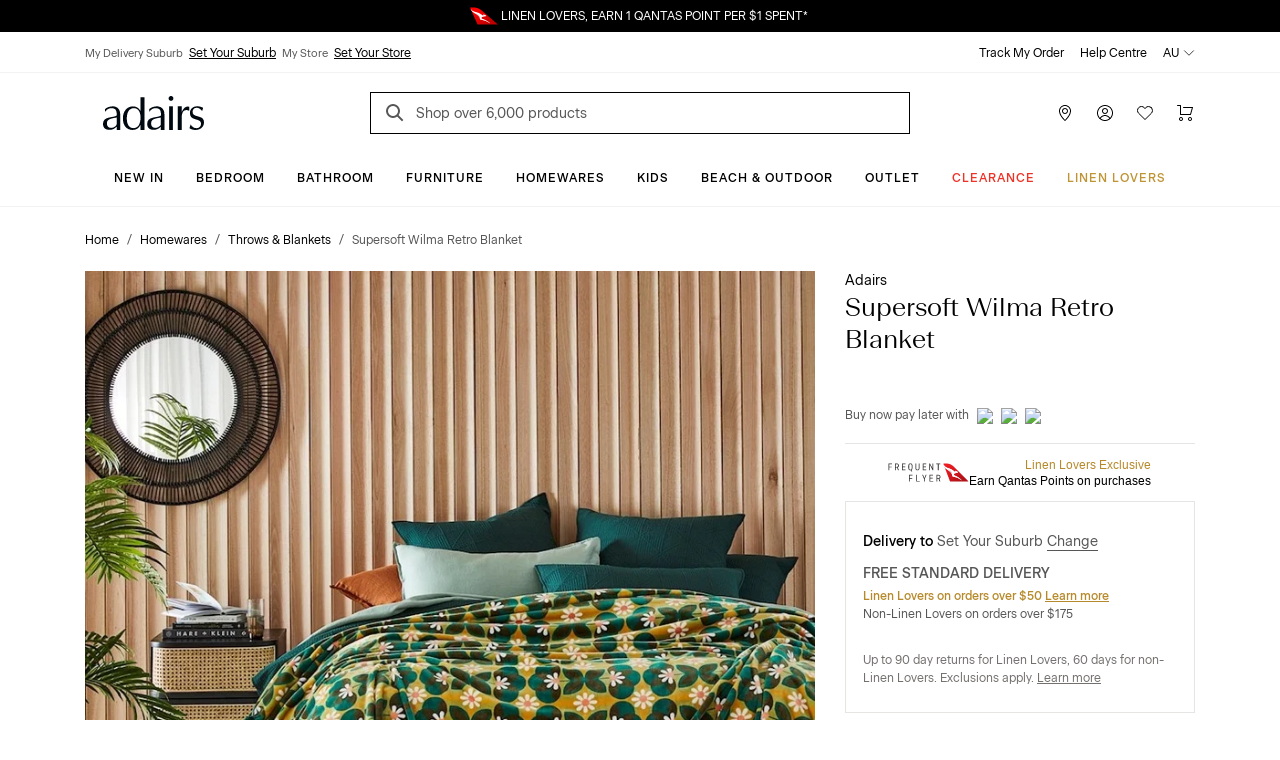

--- FILE ---
content_type: text/html; charset=utf-8
request_url: https://www.adairs.com.au/homewares/throws/adairs/supersoft-wilma-retro-blanket/
body_size: 42666
content:


<!DOCTYPE html>

<html data-edit-mode="False" lang="en-AU">
<head>
    <meta name="viewport" content="width=device-width" />

    <title>Supersoft Wilma Retro Blanket | Adairs</title>


        <link rel="canonical" href="https://www.adairs.com.au/homewares/throws/adairs/supersoft-wilma-retro-blanket/">

        <meta name="title" content="Supersoft Wilma Retro Blanket | Adairs" />
        <meta name="description" content="Ideal for that perfect touch of warmth, the Supersoft Blankets from Adairs are so incredibly soft you won’t know how you lived without one. These will fit comfortably across any size bed and are ideal for snuggling up on the couch." />
        <meta name="keywords" content="" />

        <meta property="og:type" content="website" />
        <meta property="og:title" content="Supersoft Wilma Retro Blanket | Adairs" />
            <meta property="og:image" content="https://www.adairs.com.au/globalassets/13.-ecommerce/03.-product-images/2022_images/homewares/throws--blankets/48671_wilmaretro_zoom_1.jpg" />
            <meta property="og:description" content="Ideal for that perfect touch of warmth, the Supersoft Blankets from Adairs are so incredibly soft you won&#x2019;t know how you lived without one. These will fit comfortably across any size bed and are ideal for snuggling up on the couch." />
            <meta name="twitter:description" content="Ideal for that perfect touch of warmth, the Supersoft Blankets from Adairs are so incredibly soft you won&#x2019;t know how you lived without one. These will fit comfortably across any size bed and are ideal for snuggling up on the couch." />
        <meta name="twitter:title" content="Supersoft Wilma Retro Blanket | Adairs" />
        <meta name="twitter:card" content="summary_large_image" />



    <link rel="icon" href="/Static/images/favicon.svg" type="image/svg+xml" />
    <link rel="icon" href="/Static/images/favicon-32.png" sizes="32x32" />
    <link rel="icon" href="/Static/images/favicon-128.png" sizes="128x128" />
    <link rel="icon" href="/Static/images/favicon-180.png" sizes="180x180" />
    <link rel="icon" href="/Static/images/favicon-192.png" sizes="192x192" />
    <link rel="shortcut icon" href="/favicon.ico" type="image/x-icon" sizes="any" />
    <link rel="apple-touch-icon" href="/Static/images/apple-touch-icon.png" />

    <link href="https://www.adairs.com.au/homewares/throws/adairs/supersoft-wilma-retro-blanket/" hreflang="x-default" rel="alternate" /><link href="https://www.adairs.com.au/homewares/throws/adairs/supersoft-wilma-retro-blanket/" hreflang="en-AU" rel="alternate" /><link href="https://www.adairs.co.nz/homewares/throws/adairs/supersoft-wilma-retro-blanket2/" hreflang="en-NZ" rel="alternate" />

    <link href="/Static/dist/css/app.min.css?v=OZP72uJt8fyrC9iHA-QNIgpnoNIt8cByu8OJlcOoffo" rel="stylesheet" />

<link rel="stylesheet" href="https://use.typekit.net/tlz2lxt.css">
<link rel="stylesheet" type="text/css" href="https://libraries.unbxdapi.com/ss-unbxd-gau-ss-adairs-prod_autosuggest.css">
    <script>
!function(T,l,y){var S=T.location,k="script",D="instrumentationKey",C="ingestionendpoint",I="disableExceptionTracking",E="ai.device.",b="toLowerCase",w="crossOrigin",N="POST",e="appInsightsSDK",t=y.name||"appInsights";(y.name||T[e])&&(T[e]=t);var n=T[t]||function(d){var g=!1,f=!1,m={initialize:!0,queue:[],sv:"5",version:2,config:d};function v(e,t){var n={},a="Browser";return n[E+"id"]=a[b](),n[E+"type"]=a,n["ai.operation.name"]=S&&S.pathname||"_unknown_",n["ai.internal.sdkVersion"]="javascript:snippet_"+(m.sv||m.version),{time:function(){var e=new Date;function t(e){var t=""+e;return 1===t.length&&(t="0"+t),t}return e.getUTCFullYear()+"-"+t(1+e.getUTCMonth())+"-"+t(e.getUTCDate())+"T"+t(e.getUTCHours())+":"+t(e.getUTCMinutes())+":"+t(e.getUTCSeconds())+"."+((e.getUTCMilliseconds()/1e3).toFixed(3)+"").slice(2,5)+"Z"}(),iKey:e,name:"Microsoft.ApplicationInsights."+e.replace(/-/g,"")+"."+t,sampleRate:100,tags:n,data:{baseData:{ver:2}}}}var h=d.url||y.src;if(h){function a(e){var t,n,a,i,r,o,s,c,u,p,l;g=!0,m.queue=[],f||(f=!0,t=h,s=function(){var e={},t=d.connectionString;if(t)for(var n=t.split(";"),a=0;a<n.length;a++){var i=n[a].split("=");2===i.length&&(e[i[0][b]()]=i[1])}if(!e[C]){var r=e.endpointsuffix,o=r?e.location:null;e[C]="https://"+(o?o+".":"")+"dc."+(r||"services.visualstudio.com")}return e}(),c=s[D]||d[D]||"",u=s[C],p=u?u+"/v2/track":d.endpointUrl,(l=[]).push((n="SDK LOAD Failure: Failed to load Application Insights SDK script (See stack for details)",a=t,i=p,(o=(r=v(c,"Exception")).data).baseType="ExceptionData",o.baseData.exceptions=[{typeName:"SDKLoadFailed",message:n.replace(/\./g,"-"),hasFullStack:!1,stack:n+"\nSnippet failed to load ["+a+"] -- Telemetry is disabled\nHelp Link: https://go.microsoft.com/fwlink/?linkid=2128109\nHost: "+(S&&S.pathname||"_unknown_")+"\nEndpoint: "+i,parsedStack:[]}],r)),l.push(function(e,t,n,a){var i=v(c,"Message"),r=i.data;r.baseType="MessageData";var o=r.baseData;return o.message='AI (Internal): 99 message:"'+("SDK LOAD Failure: Failed to load Application Insights SDK script (See stack for details) ("+n+")").replace(/\"/g,"")+'"',o.properties={endpoint:a},i}(0,0,t,p)),function(e,t){if(JSON){var n=T.fetch;if(n&&!y.useXhr)n(t,{method:N,body:JSON.stringify(e),mode:"cors"});else if(XMLHttpRequest){var a=new XMLHttpRequest;a.open(N,t),a.setRequestHeader("Content-type","application/json"),a.send(JSON.stringify(e))}}}(l,p))}function i(e,t){f||setTimeout(function(){!t&&m.core||a()},500)}var e=function(){var n=l.createElement(k);n.src=h;var e=y[w];return!e&&""!==e||"undefined"==n[w]||(n[w]=e),n.onload=i,n.onerror=a,n.onreadystatechange=function(e,t){"loaded"!==n.readyState&&"complete"!==n.readyState||i(0,t)},n}();y.ld<0?l.getElementsByTagName("head")[0].appendChild(e):setTimeout(function(){l.getElementsByTagName(k)[0].parentNode.appendChild(e)},y.ld||0)}try{m.cookie=l.cookie}catch(p){}function t(e){for(;e.length;)!function(t){m[t]=function(){var e=arguments;g||m.queue.push(function(){m[t].apply(m,e)})}}(e.pop())}var n="track",r="TrackPage",o="TrackEvent";t([n+"Event",n+"PageView",n+"Exception",n+"Trace",n+"DependencyData",n+"Metric",n+"PageViewPerformance","start"+r,"stop"+r,"start"+o,"stop"+o,"addTelemetryInitializer","setAuthenticatedUserContext","clearAuthenticatedUserContext","flush"]),m.SeverityLevel={Verbose:0,Information:1,Warning:2,Error:3,Critical:4};var s=(d.extensionConfig||{}).ApplicationInsightsAnalytics||{};if(!0!==d[I]&&!0!==s[I]){var c="onerror";t(["_"+c]);var u=T[c];T[c]=function(e,t,n,a,i){var r=u&&u(e,t,n,a,i);return!0!==r&&m["_"+c]({message:e,url:t,lineNumber:n,columnNumber:a,error:i}),r},d.autoExceptionInstrumented=!0}return m}(y.cfg);function a(){y.onInit&&y.onInit(n)}(T[t]=n).queue&&0===n.queue.length?(n.queue.push(a),n.trackPageView({})):a()}(window,document,{src: "https://js.monitor.azure.com/scripts/b/ai.2.gbl.min.js", crossOrigin: "anonymous", cfg: {instrumentationKey: '1c2bc65a-ba22-437f-81f1-f957875e1079', disableCookiesUsage: false }});
</script>
<script>
_iaq = [ ['client', '5e198010a62644668453d0aa485d2260'], ['track', 'consume'] ]; !function(d,s){var ia=d.createElement(s);ia.async=1,s=d.getElementsByTagName(s)[0],ia.src='//s.apac01.idio.episerver.net/ia.js',s.parentNode.insertBefore(ia,s)}(document,'script');
</script>


    

<script type="text/javascript" defer src="https://libraries.unbxdapi.com/sdk-clients/ss-unbxd-ganz-adairs-auz-prod6861718373057/ua/ua.js">
</script>

<script type="text/javascript">(function(u,t,d){    var i=d.createElement(t);i.type='text/javascript';i.async=true;i.src=u;    var s=d.getElementsByTagName(t)[0]; s.parentNode.insertBefore(i,s);})('https://stellar-tracker.inside-graph.com/gtm/IN-1000937-NEW/include.js','script', document);</script>

<script>
            !function (d, s) { var ip = d.createElement(s); ip.async = 1, s = d.getElementsByTagName(s)[0], ip.src = '//s.apac01.idio.episerver.net/ip.js', s.parentNode.insertBefore(ip, s) }(document, 'script');
        </script>
        <script type="application/ld+json">
            {"context":"https://schema.org","type":"BreadcrumbList","itemListElement":[{"type":"ListItem","position":1,"name":"Home","item":"https://www.adairs.com.au/"},{"type":"ListItem","position":2,"name":"Homewares","item":"https://www.adairs.com.au/homewares/"},{"type":"ListItem","position":3,"name":"Throws \u0026 Blankets","item":"https://www.adairs.com.au/homewares/throws/"},{"type":"ListItem","position":4,"name":"Adairs","item":"https://www.adairs.com.au/homewares/throws/adairs/"},{"type":"ListItem","position":5,"name":"Supersoft Wilma Retro Blanket","item":"https://www.adairs.com.au/homewares/throws/adairs/supersoft-wilma-retro-blanket/"}]}
        </script>






<script>
    var dataLayer = dataLayer ? dataLayer : [];
    window['userId'] = 'e38600cc-22ce-494f-94a3-fc39e8cdc3fa';
    window['currencyCode'] = 'AUD';
</script>

<!-- Google Tag Manager -->
<script>(function(w,d,s,l,i){w[l]=w[l]||[];w[l].push({'gtm.start':
new Date().getTime(),event:'gtm.js'});var f=d.getElementsByTagName(s)[0],
j=d.createElement(s),dl=l!='dataLayer'?'&l='+l:'';j.async=true;j.src=
'https://www.googletagmanager.com/gtm.js?id='+i+dl;f.parentNode.insertBefore(j,f);
})(window,document,'script','dataLayer','GTM-MNQDMBP');</script>
<!-- End Google Tag Manager -->

<!-- Google Tag Manager (noscript) -->
<noscript><iframe src="https://www.googletagmanager.com/ns.html?id=GTM-MNQDMBP"
height="0" width="0" style="display:none;visibility:hidden"></iframe></noscript>
<!-- End Google Tag Manager (noscript) -->

        <script>
        window.UnbxdAnalyticsConf = window.UnbxdAnalyticsConf || {};

        window.UnbxdAnalyticsConf['misc'] = { 'customerId': 'e38600cc-22ce-494f-94a3-fc39e8cdc3fa' };
                </script>

        <script>
            window.ClickAndCollectSettings = {"clickAndCollectFeatureEnabled":true,"clickAndCollectEnabled":true,"collectionTimeframePromise":"\u003Cspan data-olk-copy-source=\u0022MessageBody\u0022\u003E: order by 2.00pm for same day pick-up\u003C/span\u003E","storeEnabledForCC":"Click \u0026amp; Collect, available for in-stock items","storeDisabledForCC":"Store unavailable for Click \u0026amp; Collect","noCCStock":"Unavailable for Click \u0026amp; Collect","onlyLinenLoverItemForCC":"Linen Lovers Membership cards are not available for Click \u0026amp; Collect, please change your order to delivery.","someItemsAvailableForCC":"\u003Cp data-pm-slice=\u00221 1 [\u0026quot;orderedList\u0026quot;,{\u0026quot;order\u0026quot;:1},\u0026quot;listItem\u0026quot;,null,\u0026quot;orderedList\u0026quot;,{\u0026quot;order\u0026quot;:1},\u0026quot;listItem\u0026quot;,null,\u0026quot;orderedList\u0026quot;,{\u0026quot;order\u0026quot;:1},\u0026quot;listItem\u0026quot;,null]\u0022\u003ESorry, we don\u0027t have stock of all your items for Click \u0026amp; Collect\u003C/p\u003E","findInStoreServiceUnavailable":"Find in store service, temporarily unavailable","findInStoreServiceUnavailableForCC":"Click \u0026amp; Collect temporarily unavailable; please change your order to delivery","disableFindInStore":false,"findInStoreDefaultPageSize":3}
        </script>
    
</head>
<body class="turn-on-cnc-feature turn-on-fis turn-on-cnc">

    


    <div>
<div id="react_0HNIJSNEAO4II"><div class="SiteHeader"><div class="SiteHeader-content SiteHeader--fixed "><div class="SiteHeader-content-inner"><div class="NudgeBar"><div class="NudgeBar-inner z-5" style="background-color:#000000;color:#FFFFFF"><div class="NudgeBar-message active"><div class="container"><div class="NudgeBar-message-inner"><a href="https://www.adairs.com.au/join-linen-lovers/" class="NudgeBar-message-link" style="color:#FFFFFF">Linen Lovers Always Save More!</a></div></div></div><div class="NudgeBar-message "><div class="container"><div class="NudgeBar-message-inner"><img height="20" src="/cdn-cgi/image//globalassets/01.-site-structure/qantas/qantasnudge.svg"/><a href="https://www.adairs.com.au/qantas/" class="NudgeBar-message-link" style="color:#FFFFFF">LINEN LOVERS, EARN 1 QANTAS POINT PER $1 SPENT*</a></div></div></div><div class="NudgeBar-message "><div class="container"><div class="NudgeBar-message-inner"><a href="https://www.adairs.com.au/stores/" class="NudgeBar-message-link" style="color:#FFFFFF">Need it in a hurry? Find your nearest store</a></div></div></div></div><div class="NudgeBar-spacer"></div></div><div class="d-none d-lg-block"><div class="desktopHeader bg-white z-6 position-relative"><div class="border-bottom"><div class="container"><div class="row align-items-center"><div class="col-6"><div class="store-details d-flex"><div class="store-details__item"><span>My Delivery Suburb</span><button type="button">Set Your Suburb</button></div><div class="store-details__item"><span>My Store</span><button type="button">Set Your Store</button></div></div></div><div class="col-6"><ul class="top-header d-flex px-0 mb-0 justify-content-end list-unstyled"><li class="top-header__item text-black pl-1"><a class="text-black" href="/account/track-my-order/" target="">Track My Order</a></li><li class="top-header__item text-black pl-1"><a class="text-black" href="/help-centre/" target="">Help Centre</a></li><li class="top-header__item position-relative pl-1"><div class="dropdown"><span class="top-header__item-span dropdown-toggle" aria-haspopup="true" aria-expanded="false">AU<svg version="1.1" xmlns="http://www.w3.org/2000/svg" viewBox="0 0 16 16" class="Icon dropdown-toggle__icon Icon--chevronDown" width="16" height="16"><path class="Icon-chevronDown" d="M2 5L8 11L14 5" stroke="currentColor" stroke-linecap="round" stroke-linejoin="round" fill="none"></path></svg></span></div></li></ul></div></div></div></div><div class="container"><div class="row pt-1 justify-content-between align-items-center position-relative"><div class="mobileMenu-header__logo col-3 pl-1"><a href="/" aria-label="Go to homepge"><img src="/cdn-cgi/image//globalassets/01.-site-structure/adairs-logo/2025/adairs-logo-new.svg"/></a></div><div class="col-6"><div class="AutoSuggest position-relative mb-sm-1 mb-lg-0"><button class="search-button search-button position-absolute border-0 bg-transparent" aria-label="Search"><svg version="1.1" xmlns="http://www.w3.org/2000/svg" viewBox="0 0 24 24" class="Icon  Icon--search" width="24" height="24"><path d="M16 16L11.5 11.5" stroke="#565656" stroke-width="2" stroke-miterlimit="10" stroke-linecap="square"></path><path d="M7 13C10.3137 13 13 10.3137 13 7C13 3.68629 10.3137 1 7 1C3.68629 1 1 3.68629 1 7C1 10.3137 3.68629 13 7 13Z" fill="transparent" stroke="#565656" stroke-width="2" stroke-miterlimit="10" stroke-linecap="square"></path></svg></button><form action="/search-results/" method="GET" autoComplete="off"><input placeholder="Shop over 6,000 products" name="keyword" class="AutoSuggest__search w-100" autoComplete="off" id="unbxd-search-input"/></form><div class="AutoSuggest-IconContainer"></div></div></div><div class="mobileMenu-header__features col-3"><ul class="d-flex px-0 mb-0 justify-content-end"><li><a href="/stores/" aria-label="Store Finder" class="mobileMenu-header-btn btn btn-primary"><svg version="1.1" xmlns="http://www.w3.org/2000/svg" viewBox="0 0 16 16" class="Icon  Icon--pin" width="16" height="16"><path fill-rule="evenodd" clip-rule="evenodd" d="M8 1C6.67392 1 5.40215 1.52678 4.46447 2.46447C3.52678 3.40215 3 4.67392 3 6C3 8.07476 4.28314 10.3357 5.64835 12.1353C6.32144 13.0226 6.99568 13.7736 7.50195 14.3028C7.6964 14.5061 7.86565 14.6763 8 14.8084C8.13435 14.6763 8.3036 14.5061 8.49805 14.3028C9.00432 13.7736 9.67856 13.0226 10.3517 12.1353C11.7169 10.3357 13 8.07476 13 6C13 4.67392 12.4732 3.40215 11.5355 2.46447C10.5979 1.52678 9.32608 1 8 1ZM8 15.5C7.66366 15.87 7.66356 15.8699 7.66344 15.8698L7.66201 15.8685L7.65837 15.8651L7.64524 15.8531L7.59648 15.8077C7.55432 15.7682 7.49326 15.7105 7.416 15.6357C7.26152 15.4862 7.04208 15.2688 6.7793 14.994C6.25432 14.4452 5.55356 13.6649 4.85165 12.7397C3.46686 10.9143 2 8.42524 2 6C2 4.4087 2.63214 2.88258 3.75736 1.75736C4.88258 0.632141 6.4087 0 8 0C9.5913 0 11.1174 0.632141 12.2426 1.75736C13.3679 2.88258 14 4.4087 14 6C14 8.42524 12.5331 10.9143 11.1483 12.7397C10.4464 13.6649 9.74568 14.4452 9.2207 14.994C8.95792 15.2688 8.73848 15.4862 8.584 15.6357C8.50674 15.7105 8.44568 15.7682 8.40352 15.8077L8.35476 15.8531L8.34163 15.8651L8.33799 15.8685L8.33691 15.8694C8.33679 15.8696 8.33634 15.87 8 15.5ZM8 15.5L8.33691 15.8694C8.1462 16.0428 7.85415 16.0431 7.66344 15.8698L8 15.5Z" fill="currentColor"></path> <path fill-rule="evenodd" clip-rule="evenodd" d="M8 4C6.89543 4 6 4.89543 6 6C6 7.10457 6.89543 8 8 8C9.10457 8 10 7.10457 10 6C10 4.89543 9.10457 4 8 4ZM5 6C5 4.34315 6.34315 3 8 3C9.65685 3 11 4.34315 11 6C11 7.65685 9.65685 9 8 9C6.34315 9 5 7.65685 5 6Z" fill="currentColor"></path></svg></a></li><li class="position-relative"><button aria-label="Account" type="button" class="mobileMenu-header-btn position-relative btn btn-primary"><svg version="1.1" xmlns="http://www.w3.org/2000/svg" viewBox="0 0 16 16" class="Icon  Icon--account" width="16" height="16"><path fill-rule="evenodd" clip-rule="evenodd" d="M8 4C6.89543 4 6 4.89543 6 6C6 7.10457 6.89543 8 8 8C9.10457 8 10 7.10457 10 6C10 4.89543 9.10457 4 8 4ZM5 6C5 4.34315 6.34315 3 8 3C9.65685 3 11 4.34315 11 6C11 7.65685 9.65685 9 8 9C6.34315 9 5 7.65685 5 6Z" fill="currentColor"></path> <path fill-rule="evenodd" clip-rule="evenodd" d="M4.80642 10.9222C5.76265 10.3197 6.8698 10 7.99999 10C9.13019 10 10.2373 10.3197 11.1936 10.9222C12.1498 11.5246 12.9161 12.3853 13.404 13.4047C13.5232 13.6538 13.4179 13.9524 13.1688 14.0716C12.9198 14.1908 12.6212 14.0855 12.502 13.8364C12.0955 12.9871 11.4571 12.2701 10.6605 11.7682C9.86388 11.2663 8.94154 11 7.99999 11C7.05844 11 6.1361 11.2663 5.33948 11.7682C4.54286 12.2701 3.90446 12.9871 3.498 13.8364C3.37879 14.0855 3.08023 14.1908 2.83115 14.0716C2.58206 13.9524 2.47677 13.6538 2.59598 13.4047C3.08388 12.3853 3.85019 11.5246 4.80642 10.9222Z" fill="currentColor"></path> <path fill-rule="evenodd" clip-rule="evenodd" d="M8 1C4.13401 1 1 4.13401 1 8C1 11.866 4.13401 15 8 15C11.866 15 15 11.866 15 8C15 4.13401 11.866 1 8 1ZM0 8C0 3.58172 3.58172 0 8 0C12.4183 0 16 3.58172 16 8C16 12.4183 12.4183 16 8 16C3.58172 16 0 12.4183 0 8Z" fill="currentColor"></path></svg></button></li><li><a href="/wishlist/" aria-label="Wish List" class="mobileMenu-header-btn position-relative btn btn-primary"><svg version="1.1" xmlns="http://www.w3.org/2000/svg" viewBox="0 0 16 16" class="Icon  Icon--heart" width="16" height="16"><path class="Icon-heart" fill="none" d="M14.328 2.67201C12.766 1.11001 10.233 1.11001 8.67101 2.67201C8.39101 2.95201 8.18001 3.27001 8.00001 3.60101C7.82001 3.27001 7.60901 2.95101 7.32801 2.67101C5.76601 1.10901 3.23301 1.10901 1.67101 2.67101C0.109012 4.23301 0.109012 6.76601 1.67101 8.32801L8.00001 14.5L14.328 8.32801C15.891 6.76601 15.891 4.23401 14.328 2.67201Z" stroke="currentColor" stroke-miterlimit="10" stroke-linecap="square"></path></svg></a></li><li class="position-relative"><a href="/cart/" aria-label="Cart" class="mobileMenu-header-btn position-relative btn btn-primary"><svg version="1.1" xmlns="http://www.w3.org/2000/svg" viewBox="0 0 16 16" class="Icon  Icon--cart" width="16" height="16"><path fill-rule="evenodd" clip-rule="evenodd" d="M0 0.5C0 0.223858 0.223858 0 0.5 0H3.5C3.77614 0 4 0.223858 4 0.5V9H13.1228L14.8371 3H6.5C6.22386 3 6 2.77614 6 2.5C6 2.22386 6.22386 2 6.5 2H15.5C15.6569 2 15.8047 2.07365 15.8992 2.1989C15.9937 2.32416 16.0239 2.4865 15.9808 2.63736L13.9808 9.63736C13.9194 9.85201 13.7232 10 13.5 10H3.5C3.22386 10 3 9.77614 3 9.5V1H0.5C0.223858 1 0 0.776142 0 0.5Z" fill="currentColor"></path> <path fill-rule="evenodd" clip-rule="evenodd" d="M4 13C3.44772 13 3 13.4477 3 14C3 14.5523 3.44772 15 4 15C4.55228 15 5 14.5523 5 14C5 13.4477 4.55228 13 4 13ZM2 14C2 12.8954 2.89543 12 4 12C5.10457 12 6 12.8954 6 14C6 15.1046 5.10457 16 4 16C2.89543 16 2 15.1046 2 14Z" fill="currentColor"></path> <path fill-rule="evenodd" clip-rule="evenodd" d="M13 13C12.4477 13 12 13.4477 12 14C12 14.5523 12.4477 15 13 15C13.5523 15 14 14.5523 14 14C14 13.4477 13.5523 13 13 13ZM11 14C11 12.8954 11.8954 12 13 12C14.1046 12 15 12.8954 15 14C15 15.1046 14.1046 16 13 16C11.8954 16 11 15.1046 11 14Z" fill="currentColor"></path></svg></a></li></ul></div></div></div></div><div class="container-fluid bg-white border-bottom position-relative z-5"><div class="row"><div class="col-12"><div class="overflow-auto d-flex justify-content-center"><a style="color:#000000;font-style:normal;border-bottom:1px solid transparent" href="/new/" class="menu-item__title px-1 pt-2 pb-1 d-inline-block text-decoration-none white-space-nowrap bg-transparent border-top-0  border-left-0 border-right-0 cursor-pointer  btn btn-primary">New In</a><a style="color:#000000;font-style:normal;border-bottom:1px solid transparent" href="/bedroom/" class="menu-item__title px-1 pt-2 pb-1 d-inline-block text-decoration-none white-space-nowrap bg-transparent border-top-0  border-left-0 border-right-0 cursor-pointer  btn btn-primary">Bedroom</a><a style="color:#000000;font-style:normal;border-bottom:1px solid transparent" href="/bathroom/" class="menu-item__title px-1 pt-2 pb-1 d-inline-block text-decoration-none white-space-nowrap bg-transparent border-top-0  border-left-0 border-right-0 cursor-pointer  btn btn-primary">Bathroom</a><a style="color:#000000;font-style:normal;border-bottom:1px solid transparent" href="/furniture/" class="menu-item__title px-1 pt-2 pb-1 d-inline-block text-decoration-none white-space-nowrap bg-transparent border-top-0  border-left-0 border-right-0 cursor-pointer  btn btn-primary">Furniture</a><a style="color:#000000;font-style:normal;border-bottom:1px solid transparent" href="/homewares/" class="menu-item__title px-1 pt-2 pb-1 d-inline-block text-decoration-none white-space-nowrap bg-transparent border-top-0  border-left-0 border-right-0 cursor-pointer  btn btn-primary">Homewares</a><a style="color:#000000;font-style:normal;border-bottom:1px solid transparent" href="/adairs-kids/" class="menu-item__title px-1 pt-2 pb-1 d-inline-block text-decoration-none white-space-nowrap bg-transparent border-top-0  border-left-0 border-right-0 cursor-pointer  btn btn-primary">Kids</a><a style="color:#000000;font-style:normal;border-bottom:1px solid transparent" href="/homewares/outdoor/" class="menu-item__title px-1 pt-2 pb-1 d-inline-block text-decoration-none white-space-nowrap bg-transparent border-top-0  border-left-0 border-right-0 cursor-pointer  btn btn-primary">Beach &amp; Outdoor</a><a style="color:#000000;font-style:normal;border-bottom:1px solid transparent" href="/sales/outlet/" class="menu-item__title px-1 pt-2 pb-1 d-inline-block text-decoration-none white-space-nowrap bg-transparent border-top-0  border-left-0 border-right-0 cursor-pointer  btn btn-primary">Outlet</a><a style="color:#EE3226;font-style:normal;border-bottom:1px solid transparent" href="/sales/clearance/" class="menu-item__title px-1 pt-2 pb-1 d-inline-block text-decoration-none white-space-nowrap bg-transparent border-top-0  border-left-0 border-right-0 cursor-pointer  btn btn-primary">CLEARANCE</a><a style="color:#BF9435;font-style:normal;border-bottom:1px solid transparent" href="/join-linen-lovers/" class="menu-item__title px-1 pt-2 pb-1 d-inline-block text-decoration-none white-space-nowrap bg-transparent border-top-0  border-left-0 border-right-0 cursor-pointer  btn btn-primary">Linen Lovers</a></div></div></div></div><div class="DesktopMegaMenu container-fluid bg-white border-bottom position-absolute z-4 animated faster fadeSlideInDown  d-none" style="box-shadow:0 4px 15px 0 rgba(0, 0, 0, 0.5)"><div class="container"><div class="row pb-5"><div class="col-12 d-flex align-items-center  mt-1 pt-1 pr-0"><div class="mega-menu__spacer"></div><a role="button"><svg version="1.1" xmlns="http://www.w3.org/2000/svg" viewBox="0 0 24 24" class="Icon mr-0-25 Icon--close" width="24" height="24"><path d="M14.53 4.53l-1.06-1.06L9 7.94 4.53 3.47 3.47 4.53 7.94 9l-4.47 4.47 1.06 1.06L9 10.06l4.47 4.47 1.06-1.06L10.06 9z" stroke="currentColor"></path></svg></a></div><div class="col-12 mt-2 px-0"></div></div></div></div></div><div class="d-block d-lg-none"><div class="mobileMenu-header"><div class="container-fluid"><div class="row mb-0-5 justify-content-between align-items-center position-relative mobileMenu-header__border"><div class="col-2 col-md-1 cursor-pointer"><button class="mobileMenu-header__trigger" type="button" name="mobile-menu"><svg version="1.1" xmlns="http://www.w3.org/2000/svg" viewBox="0 0 24 24" class="Icon  Icon--hamburger" width="24" height="24"><path d="M1 8H23" stroke="black" stroke-miterlimit="10" stroke-linecap="square"></path> <path d="M1 1H23" stroke="black" stroke-miterlimit="10" stroke-linecap="square"></path> <path d="M1 15H23" stroke="black" stroke-miterlimit="10" stroke-linecap="square"></path></svg></button></div><div class="mobileMenu-header__logo col-5 col-md-6 p-0"><a href="/"><img src="/cdn-cgi/image//globalassets/01.-site-structure/adairs-logo/2025/adairs-logo-new.svg"/></a></div><div class="mobileMenu-header__features col-5"><ul class="d-flex px-0 mb-0 justify-content-end"><li><a href="/stores/" aria-label="Store Finder" class="mobileMenu-header-btn btn btn-primary"><svg version="1.1" xmlns="http://www.w3.org/2000/svg" viewBox="0 0 16 16" class="Icon  Icon--pin" width="16" height="16"><path fill-rule="evenodd" clip-rule="evenodd" d="M8 1C6.67392 1 5.40215 1.52678 4.46447 2.46447C3.52678 3.40215 3 4.67392 3 6C3 8.07476 4.28314 10.3357 5.64835 12.1353C6.32144 13.0226 6.99568 13.7736 7.50195 14.3028C7.6964 14.5061 7.86565 14.6763 8 14.8084C8.13435 14.6763 8.3036 14.5061 8.49805 14.3028C9.00432 13.7736 9.67856 13.0226 10.3517 12.1353C11.7169 10.3357 13 8.07476 13 6C13 4.67392 12.4732 3.40215 11.5355 2.46447C10.5979 1.52678 9.32608 1 8 1ZM8 15.5C7.66366 15.87 7.66356 15.8699 7.66344 15.8698L7.66201 15.8685L7.65837 15.8651L7.64524 15.8531L7.59648 15.8077C7.55432 15.7682 7.49326 15.7105 7.416 15.6357C7.26152 15.4862 7.04208 15.2688 6.7793 14.994C6.25432 14.4452 5.55356 13.6649 4.85165 12.7397C3.46686 10.9143 2 8.42524 2 6C2 4.4087 2.63214 2.88258 3.75736 1.75736C4.88258 0.632141 6.4087 0 8 0C9.5913 0 11.1174 0.632141 12.2426 1.75736C13.3679 2.88258 14 4.4087 14 6C14 8.42524 12.5331 10.9143 11.1483 12.7397C10.4464 13.6649 9.74568 14.4452 9.2207 14.994C8.95792 15.2688 8.73848 15.4862 8.584 15.6357C8.50674 15.7105 8.44568 15.7682 8.40352 15.8077L8.35476 15.8531L8.34163 15.8651L8.33799 15.8685L8.33691 15.8694C8.33679 15.8696 8.33634 15.87 8 15.5ZM8 15.5L8.33691 15.8694C8.1462 16.0428 7.85415 16.0431 7.66344 15.8698L8 15.5Z" fill="currentColor"></path> <path fill-rule="evenodd" clip-rule="evenodd" d="M8 4C6.89543 4 6 4.89543 6 6C6 7.10457 6.89543 8 8 8C9.10457 8 10 7.10457 10 6C10 4.89543 9.10457 4 8 4ZM5 6C5 4.34315 6.34315 3 8 3C9.65685 3 11 4.34315 11 6C11 7.65685 9.65685 9 8 9C6.34315 9 5 7.65685 5 6Z" fill="currentColor"></path></svg></a></li><li class="position-relative"><a href="https://www.adairs.com.au/account/account-summary/" aria-label="Account" class="mobileMenu-header-btn position-relative btn btn-primary"><svg version="1.1" xmlns="http://www.w3.org/2000/svg" viewBox="0 0 16 16" class="Icon  Icon--account" width="16" height="16"><path fill-rule="evenodd" clip-rule="evenodd" d="M8 4C6.89543 4 6 4.89543 6 6C6 7.10457 6.89543 8 8 8C9.10457 8 10 7.10457 10 6C10 4.89543 9.10457 4 8 4ZM5 6C5 4.34315 6.34315 3 8 3C9.65685 3 11 4.34315 11 6C11 7.65685 9.65685 9 8 9C6.34315 9 5 7.65685 5 6Z" fill="currentColor"></path> <path fill-rule="evenodd" clip-rule="evenodd" d="M4.80642 10.9222C5.76265 10.3197 6.8698 10 7.99999 10C9.13019 10 10.2373 10.3197 11.1936 10.9222C12.1498 11.5246 12.9161 12.3853 13.404 13.4047C13.5232 13.6538 13.4179 13.9524 13.1688 14.0716C12.9198 14.1908 12.6212 14.0855 12.502 13.8364C12.0955 12.9871 11.4571 12.2701 10.6605 11.7682C9.86388 11.2663 8.94154 11 7.99999 11C7.05844 11 6.1361 11.2663 5.33948 11.7682C4.54286 12.2701 3.90446 12.9871 3.498 13.8364C3.37879 14.0855 3.08023 14.1908 2.83115 14.0716C2.58206 13.9524 2.47677 13.6538 2.59598 13.4047C3.08388 12.3853 3.85019 11.5246 4.80642 10.9222Z" fill="currentColor"></path> <path fill-rule="evenodd" clip-rule="evenodd" d="M8 1C4.13401 1 1 4.13401 1 8C1 11.866 4.13401 15 8 15C11.866 15 15 11.866 15 8C15 4.13401 11.866 1 8 1ZM0 8C0 3.58172 3.58172 0 8 0C12.4183 0 16 3.58172 16 8C16 12.4183 12.4183 16 8 16C3.58172 16 0 12.4183 0 8Z" fill="currentColor"></path></svg></a></li><li><a href="/wishlist/" aria-label="Wish List" class="mobileMenu-header-btn position-relative btn btn-primary"><svg version="1.1" xmlns="http://www.w3.org/2000/svg" viewBox="0 0 16 16" class="Icon  Icon--heart" width="16" height="16"><path class="Icon-heart" fill="none" d="M14.328 2.67201C12.766 1.11001 10.233 1.11001 8.67101 2.67201C8.39101 2.95201 8.18001 3.27001 8.00001 3.60101C7.82001 3.27001 7.60901 2.95101 7.32801 2.67101C5.76601 1.10901 3.23301 1.10901 1.67101 2.67101C0.109012 4.23301 0.109012 6.76601 1.67101 8.32801L8.00001 14.5L14.328 8.32801C15.891 6.76601 15.891 4.23401 14.328 2.67201Z" stroke="currentColor" stroke-miterlimit="10" stroke-linecap="square"></path></svg></a></li><li><a href="/cart/" aria-label="Cart" class="mobileMenu-header-btn position-relative btn btn-primary"><svg version="1.1" xmlns="http://www.w3.org/2000/svg" viewBox="0 0 16 16" class="Icon  Icon--cart" width="16" height="16"><path fill-rule="evenodd" clip-rule="evenodd" d="M0 0.5C0 0.223858 0.223858 0 0.5 0H3.5C3.77614 0 4 0.223858 4 0.5V9H13.1228L14.8371 3H6.5C6.22386 3 6 2.77614 6 2.5C6 2.22386 6.22386 2 6.5 2H15.5C15.6569 2 15.8047 2.07365 15.8992 2.1989C15.9937 2.32416 16.0239 2.4865 15.9808 2.63736L13.9808 9.63736C13.9194 9.85201 13.7232 10 13.5 10H3.5C3.22386 10 3 9.77614 3 9.5V1H0.5C0.223858 1 0 0.776142 0 0.5Z" fill="currentColor"></path> <path fill-rule="evenodd" clip-rule="evenodd" d="M4 13C3.44772 13 3 13.4477 3 14C3 14.5523 3.44772 15 4 15C4.55228 15 5 14.5523 5 14C5 13.4477 4.55228 13 4 13ZM2 14C2 12.8954 2.89543 12 4 12C5.10457 12 6 12.8954 6 14C6 15.1046 5.10457 16 4 16C2.89543 16 2 15.1046 2 14Z" fill="currentColor"></path> <path fill-rule="evenodd" clip-rule="evenodd" d="M13 13C12.4477 13 12 13.4477 12 14C12 14.5523 12.4477 15 13 15C13.5523 15 14 14.5523 14 14C14 13.4477 13.5523 13 13 13ZM11 14C11 12.8954 11.8954 12 13 12C14.1046 12 15 12.8954 15 14C15 15.1046 14.1046 16 13 16C11.8954 16 11 15.1046 11 14Z" fill="currentColor"></path></svg></a></li></ul></div></div><div class="row"><div class="col-12"><div class="AutoSuggest position-relative mb-sm-1 mb-lg-0"><button class="search-button search-button position-absolute border-0 bg-transparent" aria-label="Search"><svg version="1.1" xmlns="http://www.w3.org/2000/svg" viewBox="0 0 24 24" class="Icon  Icon--search" width="24" height="24"><path d="M16 16L11.5 11.5" stroke="#565656" stroke-width="2" stroke-miterlimit="10" stroke-linecap="square"></path><path d="M7 13C10.3137 13 13 10.3137 13 7C13 3.68629 10.3137 1 7 1C3.68629 1 1 3.68629 1 7C1 10.3137 3.68629 13 7 13Z" fill="transparent" stroke="#565656" stroke-width="2" stroke-miterlimit="10" stroke-linecap="square"></path></svg></button><form action="/search-results/" method="GET" autoComplete="off"><input placeholder="Shop over 6,000 products" name="keyword" class="AutoSuggest__search w-100" autoComplete="off" id="unbxd-search-input"/></form><div class="AutoSuggest-IconContainer"></div></div></div></div></div></div><div class="container-fluid mobileMenu position-relative z-5 border-bottom d-none "><div class="row position-relative" style="overflow-x:hidden"><div class="overlay"></div><div class="col-10 pl-0 ml--0 pr-0  d-flex flex-row animated slideInLeft faster"><div class="bg-white mobileMenu__content col px-0"><div class="pb-2 px-0 mb-3"><button class="mega-menu__title bg-transparent w-100 px-0 border-top-0 border-left-0 pl-1 border-right-0 cursor-pointer py-1 text-black fsp-18 d-block cursor-pointer border-bottom border-medium-grey-1 "><span class="py-sm-0 d-flex w-100 align-items-center justify-content-between" style="color:#000000;font-style:normal">New In<svg version="1.1" xmlns="http://www.w3.org/2000/svg" viewBox="0 0 16 16" class="Icon mr-1 Icon--chevronRight" width="16" height="16"><path class="Icon-chevronRight" d="M5 14L11 8L5 2" stroke="currentColor" stroke-linecap="round" stroke-linejoin="round" fill="none"></path></svg></span></button><button class="mega-menu__title bg-transparent w-100 px-0 border-top-0 border-left-0 pl-1 border-right-0 cursor-pointer py-1 text-black fsp-18 d-block cursor-pointer border-bottom border-medium-grey-1 "><span class="py-sm-0 d-flex w-100 align-items-center justify-content-between" style="color:#000000;font-style:normal">Bedroom<svg version="1.1" xmlns="http://www.w3.org/2000/svg" viewBox="0 0 16 16" class="Icon mr-1 Icon--chevronRight" width="16" height="16"><path class="Icon-chevronRight" d="M5 14L11 8L5 2" stroke="currentColor" stroke-linecap="round" stroke-linejoin="round" fill="none"></path></svg></span></button><button class="mega-menu__title bg-transparent w-100 px-0 border-top-0 border-left-0 pl-1 border-right-0 cursor-pointer py-1 text-black fsp-18 d-block cursor-pointer border-bottom border-medium-grey-1 "><span class="py-sm-0 d-flex w-100 align-items-center justify-content-between" style="color:#000000;font-style:normal">Bathroom<svg version="1.1" xmlns="http://www.w3.org/2000/svg" viewBox="0 0 16 16" class="Icon mr-1 Icon--chevronRight" width="16" height="16"><path class="Icon-chevronRight" d="M5 14L11 8L5 2" stroke="currentColor" stroke-linecap="round" stroke-linejoin="round" fill="none"></path></svg></span></button><button class="mega-menu__title bg-transparent w-100 px-0 border-top-0 border-left-0 pl-1 border-right-0 cursor-pointer py-1 text-black fsp-18 d-block cursor-pointer border-bottom border-medium-grey-1 "><span class="py-sm-0 d-flex w-100 align-items-center justify-content-between" style="color:#000000;font-style:normal">Furniture<svg version="1.1" xmlns="http://www.w3.org/2000/svg" viewBox="0 0 16 16" class="Icon mr-1 Icon--chevronRight" width="16" height="16"><path class="Icon-chevronRight" d="M5 14L11 8L5 2" stroke="currentColor" stroke-linecap="round" stroke-linejoin="round" fill="none"></path></svg></span></button><button class="mega-menu__title bg-transparent w-100 px-0 border-top-0 border-left-0 pl-1 border-right-0 cursor-pointer py-1 text-black fsp-18 d-block cursor-pointer border-bottom border-medium-grey-1 "><span class="py-sm-0 d-flex w-100 align-items-center justify-content-between" style="color:#000000;font-style:normal">Homewares<svg version="1.1" xmlns="http://www.w3.org/2000/svg" viewBox="0 0 16 16" class="Icon mr-1 Icon--chevronRight" width="16" height="16"><path class="Icon-chevronRight" d="M5 14L11 8L5 2" stroke="currentColor" stroke-linecap="round" stroke-linejoin="round" fill="none"></path></svg></span></button><button class="mega-menu__title bg-transparent w-100 px-0 border-top-0 border-left-0 pl-1 border-right-0 cursor-pointer py-1 text-black fsp-18 d-block cursor-pointer border-bottom border-medium-grey-1 "><span class="py-sm-0 d-flex w-100 align-items-center justify-content-between" style="color:#000000;font-style:normal">Kids<svg version="1.1" xmlns="http://www.w3.org/2000/svg" viewBox="0 0 16 16" class="Icon mr-1 Icon--chevronRight" width="16" height="16"><path class="Icon-chevronRight" d="M5 14L11 8L5 2" stroke="currentColor" stroke-linecap="round" stroke-linejoin="round" fill="none"></path></svg></span></button><button class="mega-menu__title bg-transparent w-100 px-0 border-top-0 border-left-0 pl-1 border-right-0 cursor-pointer py-1 text-black fsp-18 d-block cursor-pointer border-bottom border-medium-grey-1 "><span class="py-sm-0 d-flex w-100 align-items-center justify-content-between" style="color:#000000;font-style:normal">Beach &amp; Outdoor<svg version="1.1" xmlns="http://www.w3.org/2000/svg" viewBox="0 0 16 16" class="Icon mr-1 Icon--chevronRight" width="16" height="16"><path class="Icon-chevronRight" d="M5 14L11 8L5 2" stroke="currentColor" stroke-linecap="round" stroke-linejoin="round" fill="none"></path></svg></span></button><button class="mega-menu__title bg-transparent w-100 px-0 border-top-0 border-left-0 pl-1 border-right-0 cursor-pointer py-1 text-black fsp-18 d-block cursor-pointer border-bottom border-medium-grey-1 "><span class="py-sm-0 d-flex w-100 align-items-center justify-content-between" style="color:#000000;font-style:normal">Outlet<svg version="1.1" xmlns="http://www.w3.org/2000/svg" viewBox="0 0 16 16" class="Icon mr-1 Icon--chevronRight" width="16" height="16"><path class="Icon-chevronRight" d="M5 14L11 8L5 2" stroke="currentColor" stroke-linecap="round" stroke-linejoin="round" fill="none"></path></svg></span></button><button class="mega-menu__title bg-transparent w-100 px-0 border-top-0 border-left-0 pl-1 border-right-0 cursor-pointer py-1 text-black fsp-18 d-block cursor-pointer border-bottom border-medium-grey-1 "><span class="py-sm-0 d-flex w-100 align-items-center justify-content-between" style="color:#EE3226;font-style:normal">CLEARANCE<svg version="1.1" xmlns="http://www.w3.org/2000/svg" viewBox="0 0 16 16" class="Icon mr-1 Icon--chevronRight" width="16" height="16"><path class="Icon-chevronRight" d="M5 14L11 8L5 2" stroke="currentColor" stroke-linecap="round" stroke-linejoin="round" fill="none"></path></svg></span></button><button class="mega-menu__title bg-transparent w-100 px-0 border-top-0 border-left-0 pl-1 border-right-0 cursor-pointer py-1 text-black fsp-18 d-block cursor-pointer border-bottom-0 "><span class="py-sm-0 d-flex w-100 align-items-center justify-content-between" style="color:#BF9435;font-style:normal">Linen Lovers<svg version="1.1" xmlns="http://www.w3.org/2000/svg" viewBox="0 0 16 16" class="Icon mr-1 Icon--chevronRight" width="16" height="16"><path class="Icon-chevronRight" d="M5 14L11 8L5 2" stroke="currentColor" stroke-linecap="round" stroke-linejoin="round" fill="none"></path></svg></span></button><ul class="top-header d-flex px-0 mb-0 flex-column list-unstyled pt-1"><li class="top-header__item text-black px-1 mb-1"><a class="text-black" href="/account/track-my-order/" target="">Track My Order</a></li><li class="top-header__item text-black px-1 mb-1"><a class="text-black" href="/help-centre/" target="">Help Centre</a></li><li class="top-header__item px-1 mb-1"><div class="dropdown"><span class="top-header__item-span dropdown-toggle" aria-haspopup="true" aria-expanded="false">AU<svg version="1.1" xmlns="http://www.w3.org/2000/svg" viewBox="0 0 16 16" class="Icon dropdown-toggle__icon ml-0-5 mt--0-125 Icon--chevronDown" width="16" height="16"><path class="Icon-chevronDown" d="M2 5L8 11L14 5" stroke="currentColor" stroke-linecap="round" stroke-linejoin="round" fill="none"></path></svg></span></div></li></ul></div></div></div><div class="col-10 p-0 bg-white scroll-menu d-none "><div class="pl-1 pt-2"><div class="pb-1"></div><div class="w-100 pr-1 pb-2"><div class="mt-2 px-0"></div></div></div></div></div></div></div></div></div><div class="sr-only"><div><ul><li><a href="/new/">New In</a><ul><li><a href="/new/">New</a><ul><li><a href="/new/all/">New Arrivals</a></li><li><a href="/new/kids/">New Arrivals Kids</a></li></ul></li><li><a href="/adairs-kids/collection/">Kids Collections</a><ul><li><a href="/adairs-kids/collection/frozen-kids-bedding-collection/">Frozen</a></li><li><a href="/adairs-kids/collection/bluey/">Bluey</a></li><li><a href="/adairs-kids/collection/fleur-harris/">Fleur Harris</a></li></ul></li><li><a>Styling</a><ul><li><a href="/campaign/">Spirit of Summer</a></li><li><a href="/collections/">Adairs x Kate Waterhouse</a></li></ul></li><li><a>Discover</a><ul><li><a href="/seasonal/beach/">Beach Towels &amp; Accessories</a></li><li><a href="/sales/clearance/">Clearance</a></li><li><a href="/event/linen-lovers-top-picks/">Linen Lovers Top Picks</a></li><li><a href="/homewares/christmas/">Christmas</a></li></ul></li><li><a href="/style/trending/">Trending</a><ul><li><a href="/colour/the-new-colour-shift/">Chocolate Hues</a></li><li><a href="/style/checks-stripes/">Gingham Checks &amp; Stripes</a></li><li><a href="/style/coastal-edit/">Coastal Edit</a></li><li><a href="/style/feminine--cosy/">Bows</a></li></ul></li><li><a href="/gifts/">Gifting</a><ul><li><a href="/gifts/gifts-for-her/">Gifts for Her</a></li><li><a href="/gifts/gifts-for-kids/">Gifts for Kids</a></li><li><a href="/gifts/gifts-under-$30/">Gifts Under $30</a></li></ul></li><li><a href="/event/linen-lovers-top-picks/">Linen Lover Top Picks</a></li><li><a href="/campaign/">New Season</a></li></ul></li><li><a href="/bedroom/">Bedroom</a><ul><li><a href="/bedroom/bedlinen/">Bedlinen</a><ul><li><a href="/bedroom/quilt-covers-coverlets/">Quilt Covers </a></li><li><a href="/bedroom/bedcovers/">Bedcovers</a></li><li><a href="/bedroom/coverlets/">Coverlets </a></li><li><a href="/bedroom/sheets/">Sheets</a></li><li><a href="/bedroom/pillowcases/">Pillowcases</a></li><li><a href="/bedroom/valances-bedwraps/">Valances</a></li></ul></li><li><a href="/furniture/bedroom/">Bedroom Furniture</a><ul></ul></li><li><a href="/bedroom/bedding/">Bedding</a><ul><li><a href="/bedroom/quilts/">Quilts</a></li><li><a href="/bedroom/pillows/">Pillows</a></li><li><a href="/bedroom/pillows/european-body/">European &amp; Body Pillows</a></li><li><a href="/bedroom/pillow-protectors/">Pillow Protectors</a></li><li><a href="/bedroom/mattress-protectors/">Mattress Protectors</a></li><li><a href="/bedroom/mattress-topper/">Mattress Toppers</a></li></ul></li><li><a href="/bathroom/bath-robes/">Sleepwear</a><ul></ul></li><li><a href="/collections/comfort/">Comfort Collection</a><ul></ul></li><li><a href="/bedroom/collections/">Bedlinen Collections</a><ul><li><a href="/bedroom/collections/vintage-washed/">Vintage Washed Linen</a></li><li><a href="/bedroom/collections/stonewashed-cotton/">Stonewashed Cotton</a></li><li><a href="/bedroom/collections/worlds-softest/">Worlds Softest Cotton</a></li><li><a href="/bedroom/collections/bamboo-cotton-bedlinen/">Bamboo Cotton</a></li><li><a href="/bedroom/collections/washed-bamboo-linen/">Washed Bamboo Linen</a></li><li><a href="/bedroom/collections/silk/">Pure Silk</a></li><li><a href="/bedroom/collections/ultra-soft-jersey-quilt-covers--sheet-separates/">Ultrasoft Jersey</a></li><li><a href="/bedroom/sheets/fresh-by-home-republic/">Fresh Sheets</a></li><li><a href="/bedroom/collections/egyptian-cotton/">Egyptian Cotton</a></li></ul></li><li><a href="/bedroom/quilt-covers-coverlets/">Bedroom</a></li><li><a href="/adairs-kids/bedroom/">Kids Bedroom</a></li></ul></li><li><a href="/bathroom/">Bathroom</a><ul><li><a href="/bathroom/">Bathroom &amp; Laundry</a><ul><li><a href="/bathroom/towels/">Towels</a></li><li><a href="/bathroom/bath-mats/">Bath Mats &amp; Bath Runners</a></li><li><a href="/bathroom/bath-robes/">Bathrobes &amp; Slippers</a></li></ul></li><li><a href="/bathroom/bathroom-accessories/">Bathroom Accessories</a><ul><li><a href="/bathroom/laundry-home-care/">Laundry &amp; Home Care</a></li><li><a href="/homewares/home-fragrance/">Home Fragrance</a></li><li><a href="/homewares/storage/">Storage</a></li></ul></li><li><a href="/seasonal/beach/">Beach Towels &amp; Accessories</a><ul></ul></li><li><a href="/bathroom/collections/">Towel Collections</a><ul><li><a href="/bathroom/collections/flinders-towels/">Flinders Egyptian Cotton</a></li><li><a href="/bathroom/collections/kadikoy-towels/">European Turkish Cotton</a></li><li><a href="/bathroom/collections/mimosa-towels/">Mimosa</a></li><li><a href="/bathroom/collections/archie-towel-range/">Archie</a></li><li><a href="/bathroom/collections/comfort-towel-range/">Comfort Towel Collection</a></li><li><a href="/bathroom/collections/australian-cotton/">Miller Australian Cotton</a></li></ul></li><li><a href="/bathroom/towels/">Towels</a></li><li><a href="/adairs-kids/kids-bathroom/kids-beach/">Kids Bathroom</a></li></ul></li><li><a href="/furniture/">Furniture</a><ul><li><a href="/furniture/bedroom/">Bedroom Furniture</a><ul><li><a href="/furniture/bedheads/">Beds &amp; Bedheads</a></li><li><a href="/furniture/bedside-tables/">Bedside Tables</a></li></ul></li><li><a href="/furniture/living-room/">Living Room</a><ul><li><a href="/furniture/sofas--armchairs/">Sofas &amp; Armchairs</a></li><li><a href="/furniture/side-tables--coffee-tables/">Side Tables &amp; Coffee Tables</a></li><li><a href="/furniture/ottomans/">Ottomans &amp; Bench Seats</a></li><li><a href="/furniture/dining-chairs--counter-stools/">Dining Chairs, Tables &amp; Counter Stools</a></li><li><a href="/furniture/storage--shelves/">Storage &amp; Shelves</a></li><li><a href="/furniture/consoles--desks/">Consoles &amp; Desks</a></li></ul></li><li><a href="/homewares/floor-rugs-mats/">Floor Rugs &amp; Mats</a><ul><li><a href="/homewares/floor-rugs-mats/indoor-rugs/">Indoor Rugs</a></li><li><a href="/homewares/floor-rugs-mats/washable-rugs/">Washable Rugs</a></li><li><a href="/homewares/floor-rugs-mats/outdoor-rugs/">Outdoor Rugs &amp; Mats</a></li></ul></li><li><a href="/furniture/outdoor-furniture/">Outdoor Furniture</a><ul></ul></li><li><a href="/furniture/office/">Office Furniture</a><ul></ul></li><li><a href="/adairs-kids/home-gifts/furniture/">Kids Furniture</a><ul></ul></li><li><a href="/furniture/collections/">Furniture Collections</a><ul><li><a href="/furniture/collections/anjuna-furniture-range/">Anjuna</a></li><li><a href="/shop-the-look/warm--modern/">Cliveden Collection</a></li><li><a href="/furniture/mark-tuckey/">Mark Tuckey</a></li><li><a href="/furniture/collections/boucle-furniture-range/">Boucle</a></li></ul></li><li><a href="/furniture/furniture-clearance/">Clearance Furniture</a><ul></ul></li><li><a href="/furniture/sofas--armchairs/">Furniture</a></li><li><a href="/adairs-kids/home-gifts/furniture/">Kids Furniture</a></li></ul></li><li><a href="/homewares/">Homewares</a><ul><li><a href="/homewares/">Home Styling</a><ul><li><a href="/homewares/cushions/">Cushions</a></li><li><a href="/homewares/throws/">Throws &amp; Blankets</a></li><li><a href="/homewares/plants--stems/">Artificial Plants, Flowers &amp; Stems</a></li><li><a href="/homewares/pots-vases-stands/">Pots, Vases &amp; Plant Stands</a></li><li><a href="/homewares/wall-art--mirrors--clocks/">Wall Art &amp; Mirrors</a></li><li><a href="/homewares/floor-rugs-mats/">Floor Rugs &amp; Mats</a></li><li><a href="/homewares/lighting/">Lighting</a></li><li><a href="/homewares/home-decor/">Home Decor</a></li></ul></li><li><a href="/homewares/tableware/">Kitchen</a><ul><li><a href="/homewares/tableware/">Table &amp; Servingware</a></li><li><a href="/homewares/tableware/table-cloths-runners-placemats/">Tablecloths, Runners &amp; Placemats</a></li><li><a href="/homewares/tea-towels/">Tea Towels</a></li></ul></li><li><a href="/homewares/storage/">Storage</a><ul><li><a href="/homewares/baskets/">Baskets</a></li><li><a href="/homewares/laundry-home-care/">Laundry</a></li></ul></li><li><a href="/homewares/pets/">Pets</a><ul></ul></li><li><a href="/homewares/homecare-gifting/">Home Care &amp; Gifting</a><ul><li><a href="/homewares/home-fragrance/">Home Fragrance</a></li><li><a href="/homewares/home-fragrance/candles/">Candles</a></li><li><a href="/homewares/home-fragrance/diffusers/">Diffusers</a></li><li><a href="/homewares/laundry-home-care/">Laundry &amp; Home Care</a></li><li><a href="/gifts/">Gifting Ranges</a></li></ul></li><li><a href="/homewares/christmas/">Christmas</a><ul></ul></li><li><a href="/homewares/lighting/"></a></li><li><a href="/homewares/storage/">Floor Rugs</a></li></ul></li><li><a href="/adairs-kids/">Kids</a><ul><li><a href="/adairs-kids/bedroom/bed-linen/">Kids Bedlinen</a><ul><li><a href="/adairs-kids/bedroom/quilt-covers-coverlets/">Quilt Covers &amp; Coverlets</a></li><li><a href="/adairs-kids/bedroom/sheets/">Sheets</a></li><li><a href="/adairs-kids/bedroom/pillowcases/">Pillowcases</a></li><li><a href="/adairs-kids/home-gifts/sleeping-bags/">Sleeping Bags</a></li><li><a href="/adairs-kids/bedroom/blankets/">Blankets</a></li></ul></li><li><a href="/adairs-kids/home-gifts/nursery/">Nursery</a><ul><li><a href="/adairs-kids/nursery/">Bedroom</a></li><li><a href="/adairs-kids/nursery/nursery-furniture/">Furniture</a></li></ul></li><li><a href="/adairs-kids/bedroom/bedding/">Kids Bedding</a><ul><li><a href="/adairs-kids/bedroom/quilts/">Quilts</a></li><li><a href="/adairs-kids/bedroom/pillows/">Pillows</a></li><li><a href="/adairs-kids/bedroom/mattress-protectors/">Protectors &amp; Toppers</a></li></ul></li><li><a href="/adairs-kids/home-gifts/furniture/">Kids Furniture</a><ul><li><a href="/adairs-kids/bedroom/beds-bedheads/">Beds &amp; Bedheads</a></li><li><a href="/adairs-kids/home-gifts/furniture/tables-chairs/">Tables &amp; Chairs</a></li><li><a href="/adairs-kids/home-gifts/furniture/flip-out-sofas/">Flip Out Sofas</a></li></ul></li><li><a href="/adairs-kids/toys/">Kids Toys</a><ul><li><a href="/gifts/gifts-for-kids/">Gifts for Kids</a></li></ul></li><li><a href="/adairs-kids/kids-decor/">Kids Decor</a><ul><li><a href="/adairs-kids/home-gifts/cushions/">Cushions</a></li><li><a href="/adairs-kids/home-gifts/throws/">Throws</a></li><li><a href="/adairs-kids/home-gifts/wall-art/">Kids Wall Decor</a></li><li><a href="/adairs-kids/kids-baskets-storage/">Baskets &amp; Storage</a></li><li><a href="/adairs-kids/home-gifts/lighting/">Lighting</a></li><li><a href="/adairs-kids/home-gifts/rugs/">Rugs &amp; Play Mats</a></li><li><a href="/adairs-kids/home-gifts/furniture/teepees-canopies/">Teepees &amp; Canopies</a></li></ul></li><li><a href="/adairs-kids/kids-bathroom/kids-beach/">Beach Towels &amp; Accessories</a><ul></ul></li><li><a href="/homewares/christmas/kids-christmas/">Kids Christmas</a><ul></ul></li><li><a href="/adairs-kids/kids-bathroom/">Kids Bathroom</a><ul><li><a href="/adairs-kids/kids-bathroom/bath-towels-face-washers/">Bath Towels &amp; Face Washers</a></li><li><a href="/adairs-kids/kids-bathroom/bath-mats/">Bath Mats</a></li><li><a href="/adairs-kids/kids-bathroom/bathrobes-laundry/">Bathrobes &amp; Laundry</a></li></ul></li><li><a href="/adairs-kids/collection/">Kids Collections</a><ul><li><a href="/adairs-kids/collection/frozen-kids-bedding-collection/">Frozen</a></li><li><a href="/adairs-kids/collection/bluey/">Bluey</a></li><li><a href="/adairs-kids/collection/fleur-harris/">Fleur Harris</a></li></ul></li><li><a href="/adairs-kids/theme/">Kids Themes</a><ul><li><a href="/adairs-kids/theme/dinosaur-theme/">Dinosaurs</a></li><li><a href="/adairs-kids/theme/truck-theme/">Trucks</a></li></ul></li></ul></li><li><a href="/homewares/outdoor/">Beach &amp; Outdoor</a><ul><li><a href="/homewares/outdoor/">Outdoor</a><ul><li><a href="/furniture/outdoor-furniture/">Outdoor Furniture</a></li><li><a href="/homewares/floor-rugs-mats/outdoor-rugs/">Outdoor Rugs &amp; Mats</a></li></ul></li><li><a href="/homewares/outdoor/">Decor</a><ul><li><a href="/seasonal/table-styling/">Summer Table Styling</a></li><li><a href="/seasonal/picnic-date/">Picnic Essentials</a></li></ul></li><li><a href="/seasonal/beach/">Beach Towels &amp; Accessories</a><ul><li><a href="/bathroom/beach-towels/">Beach Towels &amp; Accessories</a></li><li><a href="/adairs-kids/kids-bathroom/kids-beach/">Kids Beach Towels &amp; Accessories</a></li></ul></li><li><a href="/seasonal/beach/">Furniture</a></li><li><a href="/seasonal/table-styling/">Furniture</a></li></ul></li><li><a href="/sales/outlet/">Outlet</a><ul><li><a href="/bedroom/outlet/">Outlet Bedroom</a><ul><li><a href="/bedroom/outlet/outlet-quilt-covers/">Quilts Covers &amp; Coverlets</a></li><li><a href="/bedroom/outlet/outlet-sheets/">Sheets</a></li><li><a href="/bedroom/outlet/outlet-bedding/">Bedding</a></li></ul></li><li><a href="/homewares/outlet/">Outlet Homewares</a><ul></ul></li><li><a href="/bathroom/outlet/">Outlet Bathroom</a><ul></ul></li><li><a href="/sales/clearance/">Clearance</a></li><li><a href="/event/linen-lovers-top-picks/">Best Sellers</a></li></ul></li><li><a href="/sales/clearance/">CLEARANCE</a><ul><li><a href="/event/bedlinen-sale-2/">Clearance Bedlinen</a><ul><li><a href="/bedroom/bedroom-clearance/">Bedlinen</a></li><li><a href="/adairs-kids/bedroom/kids-bedlinen-clearance/">Kids Bedlinen</a></li></ul></li><li><a href="/furniture/furniture-clearance/">Clearance Furniture</a><ul></ul></li><li><a href="/sales/clearance/">Clearance Homewares</a><ul><li><a href="/homewares/homewares-clearance/">Cushions &amp; Throws</a></li></ul></li><li><a href="/bathroom/bathroom-clearance/">Clearance Bathroom</a><ul></ul></li><li><a href="/adairs-kids/kids-clearance/">Clearance Kids</a><ul></ul></li><li><a href="/sales/clearance/">Clearance</a></li><li><a href="/furniture/furniture-clearance/">Clearance</a></li></ul></li><li><a href="/join-linen-lovers/">Linen Lovers</a><ul><li><a href="/join-linen-lovers/">Join Linen Lovers Today</a><ul></ul></li><li><a href="/login/">Login to Linen Lovers</a><ul></ul></li><li><a href="/linen-lovers-renewal/">Renew Your Membership</a><ul></ul></li><li><a href="/linen-lovers-offers/">Linen Lovers Offers</a><ul></ul></li><li><a href="/join-linen-lovers/">Linen Lover Membership Benefits</a><ul></ul></li><li><a> </a><ul></ul></li><li><a href="/join-linen-lovers/">Linen Lovers</a></li></ul></li></ul></div></div></div></div>
  
<div id="react_0HNIJSNEAO4IH"><div class="Breadcrumb py-0-25"><div class="container-lg"><ul><li class="d-inline Breadcrumb-linkContainer"><a href="/" class="Breadcrumb-link text--xsmall"><span>Home</span><span class="Breadcrumb-linkSeperator">/</span></a></li><li class="d-inline Breadcrumb-linkContainer"><a href="/homewares/" class="Breadcrumb-link text--xsmall"><span>Homewares</span><span class="Breadcrumb-linkSeperator">/</span></a></li><li class="d-inline Breadcrumb-linkContainer"><a href="/homewares/throws/" class="Breadcrumb-link text--xsmall"><span>Throws &amp; Blankets</span><span class="Breadcrumb-linkSeperator">/</span></a></li><li class="d-inline Breadcrumb-linkContainer"><a class="Breadcrumb-link--grey text--xsmall"><span>Supersoft Wilma Retro Blanket</span></a></li></ul></div></div><div class="ProductDetails"><div class="container"><div class="row"><div class="col-lg-8"><div class="ProductDetailsMediaBundle"><div class="ProductDetailsMainImages"><div class="ProductDetailsMainImage"><div class="ProductDetailsMainImage-imageContainer"><img class="ProductDetailsMainImage-image" src="/cdn-cgi/image/fit=scale-down,quality=85,format=auto,width=800/globalassets/13.-ecommerce/03.-product-images/2022_images/homewares/throws--blankets/48671_wilmaretro_zoom_1.jpg" alt="Supersoft Wilma Retro Blanket" loading="lazy"/><div class="ProductDetailsMainImage-badgeContainer"></div></div></div><div class="ProductDetailsCarousel"><div class="ProductDetailsCarousel-sliderContainer"><div class="images-loaded-container"><div class="slick-slider ProductDetailsCarousel-slider slick-initialized" dir="ltr"><div class="slick-list"><div class="slick-track" style="width:500%;left:-100%"><div data-index="0" class="slick-slide slick-active slick-current" tabindex="-1" aria-hidden="false" style="outline:none;width:20%;position:relative;left:0;opacity:1;transition:opacity 400ms ease, visibility 400ms ease"><div><div class="ProductDetailsCarousel-slider-item" tabindex="-1" style="width:100%;display:inline-block"><div class="ProductDetailsCarousel-slider-item-imageContainer"><img class="ProductDetailsCarousel-slider-item-image" src="/cdn-cgi/image/fit=scale-down,quality=85,format=auto,width=800/globalassets/13.-ecommerce/03.-product-images/2022_images/homewares/throws--blankets/48671_wilmaretro_zoom_1.jpg" alt="Supersoft Wilma Retro Blanket"/></div></div></div></div><div data-index="1" class="slick-slide" tabindex="-1" aria-hidden="true" style="outline:none;width:20%;position:relative;left:-20px;opacity:0;transition:opacity 400ms ease, visibility 400ms ease"><div><div class="ProductDetailsCarousel-slider-item" tabindex="-1" style="width:100%;display:inline-block"><div class="ProductDetailsCarousel-slider-item-imageContainer"><img class="ProductDetailsCarousel-slider-item-image" src="/cdn-cgi/image/fit=scale-down,quality=85,format=auto,width=800/globalassets/13.-ecommerce/03.-product-images/2022_images/homewares/throws--blankets/48671_wilmaretro_zoom_2.jpg" alt="Supersoft Wilma Retro Blanket"/></div></div></div></div></div></div></div></div><div class="ProductDetailsMainImage-badgeContainer"></div><div class="ProductDetailsCarousel-arrows"><button class="ProductDetailsCarousel-arrow ProductDetailsCarousel-arrow-prev slick-arrow slick-prev" aria-label="Previous"><svg version="1.1" xmlns="http://www.w3.org/2000/svg" viewBox="0 0 16 16" class="Icon  Icon--chevronLeft" width="16" height="16"><path class="Icon-chevronLeft" d="M11 14L5 8L11 2" stroke="currentColor" stroke-linecap="round" stroke-linejoin="round" fill="none"></path></svg></button><button class="ProductDetailsCarousel-arrow ProductDetailsCarousel-arrow-next slick-arrow slick-next" aria-label="Next"><svg version="1.1" xmlns="http://www.w3.org/2000/svg" viewBox="0 0 16 16" class="Icon  Icon--chevronRight" width="16" height="16"><path class="Icon-chevronRight" d="M5 14L11 8L5 2" stroke="currentColor" stroke-linecap="round" stroke-linejoin="round" fill="none"></path></svg></button></div></div><div class="ProductDetailsCarousel-message">Tap image to Zoom in</div><div class="ProductDetailsCarousel-thumbnails mb-1 mb-md-0"><div class="ProductDetailsCarousel-thumbnail"><button class="ProductDetailsCarousel-thumbnail-button active"><div class="ProductDetailsCarousel-thumbnail-imageContainer"><img class="ProductDetailsCarousel-thumbnail-image" src="/cdn-cgi/image/fit=scale-down,quality=85,format=auto,width=800/globalassets/13.-ecommerce/03.-product-images/2022_images/homewares/throws--blankets/48671_wilmaretro_zoom_1.jpg" alt="Supersoft Wilma Retro Blanket"/></div></button></div><div class="ProductDetailsCarousel-thumbnail"><button class="ProductDetailsCarousel-thumbnail-button "><div class="ProductDetailsCarousel-thumbnail-imageContainer"><img class="ProductDetailsCarousel-thumbnail-image" src="/cdn-cgi/image/fit=scale-down,quality=85,format=auto,width=800/globalassets/13.-ecommerce/03.-product-images/2022_images/homewares/throws--blankets/48671_wilmaretro_zoom_2.jpg" alt="Supersoft Wilma Retro Blanket"/></div></button></div></div></div></div><div></div><div class="ProductDetailsGallery mt-2 mb-2"><div class="ProductDetailsGallery-items"><div class="ProductDetailsGallery-item"><div class="ProductDetailsGallery-item-imageContainer"><img class="ProductDetailsGallery-item-image" src="/cdn-cgi/image/fit=scale-down,quality=85,format=auto,width=800/globalassets/13.-ecommerce/03.-product-images/2022_images/homewares/throws--blankets/48671_wilmaretro_zoom_2.jpg" alt="Supersoft Wilma Retro Blanket" loading="lazy"/></div></div></div></div></div></div><div data-nosnippet="true" class="col-lg-4"><div class="position-relative h-100 ProductDetails-barCol pb-2"><div class="position-sticky" style="top:10px"><div class="ProductDescriptionHeader" aria-hidden="false"><div class="ProductDescriptionHeader-brand">Adairs</div><h1 class="h4 mb-0-5">Supersoft Wilma Retro Blanket</h1><div class="pt-1-5 ml--0-5"><div class="d-flex flex-wrap"><span class="text-red pl-0-5"></span></div><div class="d-flex flex-wrap"><span class="text-gold pl-0-5"></span></div></div><div></div><div class="pt-1"><div class="d-flex flex-column flex-md-row mx--0-25 align-items-lg-center"><div class="px-0-25"><div class="text--xsmall text-grey-800 mb-0-5 mb-md-0">Buy now pay later with</div></div><div class="px-0-25 flex-grow-1"><div class="d-flex flex-row flex-wrap mx--0-25 my--0-25"><div class="px-0-25 py-0-25 ProductDescriptionHeader-payment"><a href="/afterpay/" class="d-block"><img class="ProductDescriptionHeader-payment-image" src="/cdn-cgi/image/fit=scale-down,quality=85,format=auto/globalassets/01.-site-structure/payment-type-logos/ap1.svg"/></a></div><div class="px-0-25 py-0-25 ProductDescriptionHeader-payment"><a href="/zippay/" class="d-block"><img class="ProductDescriptionHeader-payment-image" src="/cdn-cgi/image/fit=scale-down,quality=85,format=auto/globalassets/01.-site-structure/payment-type-logos/zip1.svg"/></a></div><div class="px-0-25 py-0-25 ProductDescriptionHeader-payment"><div class="d-inline-block paypal" data-pp-messagesmodal="true"><a class="cursor-pointer"><img class="ProductDescriptionHeader-payment-image" src="/cdn-cgi/image/fit=scale-down,quality=85,format=auto/globalassets/01.-site-structure/payment-type-logos/pp1.svg"/></a></div></div></div></div></div></div></div><div class="PurchaseOptions py-1"><div id="PurchaseOptions-details" class="PurchaseOptions-details"><div class="PurchaseOptions-details__container"><div class="PurchaseOptions-details__item"><div class="PurchaseOptions-details__item-delivery pb-1 text--small"><span class="PurchaseOptions-details__title">Delivery to</span> <span>Set Your Suburb</span> <a role="button" class="PurchaseOptions-details__change">Change</a></div><div class="PurchaseOptions-details__item-delivery-oversizes text--xsmall"><div><span class="oversizes-title">FREE STANDARD DELIVERY</span></div><div class="pt-0-5 oversizes-message"><div>
<div style="color: #b68a2b; font-weight: 500; padding-bottom: 4px;">Linen Lovers on orders over $50 <a style="color: #b68a2b;" title="Join Linen Lovers" href="/join-linen-lovers/" target="_blank" rel="noopener">Learn more</a></div>
<div>Non-Linen Lovers on orders over $175&nbsp;&nbsp;<br />
<p>&nbsp;</p>
</div>
</div></div></div><div class="PurchaseOptions-details__arriveby"><div></div><div class="PurchaseOptions-details__linenLovers"><div style="text-align: left; color: #73706e; font-weight: 200;">Up to 90 day returns for Linen Lovers, 60 days for non-Linen Lovers. Exclusions apply. <a href="/link/5e7658fe152340eb9ae7245c3787e770.aspx">Learn more</a></div></div></div></div></div></div><div class="PurchaseOptions-accordion mt-2 accordion"><div class="card"><div class="PurchaseOptions-accordion__head card-header"><button id="accordion-0" type="button" class="font-family-beausite-slick  px-0 expanded btn btn-link"><h5 class="mb-0">Product Details</h5><svg version="1.1" xmlns="http://www.w3.org/2000/svg" viewBox="0 0 24 24" class="Icon  Icon--chevronDown" width="24" height="24"><path class="Icon-chevronDown" d="M18 9L12 15L6 9" stroke="currentColor" stroke-linecap="round" stroke-linejoin="round" stroke-miterlimit="10" fill="none"></path></svg></button></div><div class="collapse show"><div class=" mt-2 px-0 text--small card-body"><div>Polyester</div><div><p>Size: 180cm x 220cm</p>
<p>Ideal for that perfect touch of warmth, the Supersoft Blankets from Adairs are so incredibly soft you won&rsquo;t know how you lived without one. These will fit comfortably across any size bed and are ideal for snuggling up on the couch.</p></div><div><table width='100%'><tr><th>Product Code</th></tr><tr><td>48671</td></tr></table></div></div></div></div><div class="card"><div class="PurchaseOptions-accordion__head card-header"><button id="accordion-1" type="button" class="font-family-beausite-slick  px-0 false btn btn-link"><h5 class="mb-0">Care &amp; Guides</h5><svg version="1.1" xmlns="http://www.w3.org/2000/svg" viewBox="0 0 24 24" class="Icon  Icon--chevronDown" width="24" height="24"><path class="Icon-chevronDown" d="M18 9L12 15L6 9" stroke="currentColor" stroke-linecap="round" stroke-linejoin="round" stroke-miterlimit="10" fill="none"></path></svg></button></div><div class="collapse"><div class=" mt-2 px-0 text--small card-body"><div><p>Cold gentle machine wash with like colours <br />
Line dry or tumble dry on low heat <br />
Do not use bleach or any optical whiteners <br />
Do not dry clean <br />
Colour transfer may occur when dark colours come in contact with light fabrics</p>
<p style="color: #FF0000; background-color: #edeae3; padding: 4px"> 
<strong>WARNING<br />
Please keep the strap used in the packaging of this item away from children.<br />
Dispose of packaging responsibly.</strong></p></div></div></div></div><div class="d-block d-lg-none card"><div class="PurchaseOptions-accordion__head card-header"><button id="accordion-review}" type="button" class="font-family-beausite-slick px-0 false btn btn-link"><h5 class="mb-0">Reviews</h5><svg version="1.1" xmlns="http://www.w3.org/2000/svg" viewBox="0 0 24 24" class="Icon  Icon--chevronDown" width="24" height="24"><path class="Icon-chevronDown" d="M18 9L12 15L6 9" stroke="currentColor" stroke-linecap="round" stroke-linejoin="round" stroke-miterlimit="10" fill="none"></path></svg></button></div><div class="collapse"><div class="card-body"></div></div></div><div class="border-bottom border-black"></div></div><div class="my-1"><div class="ShareComponent"><div class="title mb-0-5">Share this item</div><a href="https://www.facebook.com/sharer.php?u=https%3a%2f%2fwww.adairs.com.au%2fhomewares%2fthrows%2fadairs%2fsupersoft-wilma-retro-blanket%2f&amp;amp;t=Supersoft+Wilma+Retro+Blanket" class="mr-1"><img src="/Static/gfx/facebook.svg" alt="facebook"/></a><a href="https://twitter.com/intent/tweet?text=Supersoft+Wilma+Retro+Blanket%20-%20https%3a%2f%2fwww.adairs.com.au%2fhomewares%2fthrows%2fadairs%2fsupersoft-wilma-retro-blanket%2f" class="mr-1"><img src="/Static/gfx/x.svg" alt="Twitter"/></a><a href="https://pinterest.com/pin/create/button/?url=https%3a%2f%2fwww.adairs.com.au%2fhomewares%2fthrows%2fadairs%2fsupersoft-wilma-retro-blanket%2f&amp;media=&amp;description=Supersoft+Wilma+Retro+Blanket" class="mr-1"><img src="/Static/gfx/pintrest.svg" alt="Pinterest"/></a><a href="mailto:info@example.com?subject=Supersoft Wilma Retro Blanket&amp;body=Check out this great product: https%3a%2f%2fwww.adairs.com.au%2fhomewares%2fthrows%2fadairs%2fsupersoft-wilma-retro-blanket%2f&amp;cc=" class="mr-1"><img src="/Static/gfx/letter.svg" alt="Email"/></a></div></div></div></div></div></div></div></div></div><div></div></div>


<div id="react_0HNIJSNEAO4IJ"><div class="SiteFooter"><div class="SiteFooter-top"><div class="SocialLinks col-12"><div class="container-lg"><div class="row text-center text-md-left align-items-center text-white"><div class="col-12 col-md-6 SocialLinks-title font-family-beausite-slick">Connect With Adairs Online</div><div class="col-12 col-md-6 SocialLinks-links mt-1 mt-md-0"><a class="SocialLinks-links-link" href="https://www.instagram.com/adairs/" target="_blank"><img src="/cdn-cgi/image//globalassets/01.-site-structure/footer/social-icons/logo-instagram.svg"/></a><a class="SocialLinks-links-link" href="https://www.facebook.com/AdairsRetailGroup/" target="_blank"><img src="/cdn-cgi/image//globalassets/01.-site-structure/footer/social-icons/logo-fb-simple.svg"/></a><a class="SocialLinks-links-link" href="https://www.pinterest.com.au/AdairsOnline/" target="_blank"><img src="/cdn-cgi/image//globalassets/01.-site-structure/footer/social-icons/logo-pinterest.svg"/></a><a class="SocialLinks-links-link" href="https://www.youtube.com/c/adairs" target="_blank"><img src="/cdn-cgi/image//globalassets/01.-site-structure/footer/social-icons/logo-youtube.svg"/></a><a class="SocialLinks-links-link" href="https://www.tiktok.com/@adairs" target="_blank"><img src="/cdn-cgi/image//globalassets/01.-site-structure/footer/social-icons/tiktok-24px.svg"/></a></div></div></div></div><div class="Subscription col-12"><div class="container"><div class="row"><div class="col"><h2 class="Subscription-title">Get the latest with Adairs News</h2><div class="text-center mb-2 mx-auto mw-lg-80 mt--1"><p data-pm-slice="1 1 []">Subscribe to stay up-to-date with the latest looks and offers. Plus save $10 on your next order over $50*.</p></div></div></div><div class="row"><div class="col"><form method="post" class=""><div class="Subscription-forms"><input type="text" name="firstName" placeholder="First Name" value="" class="Subscription-form-control form-control"/><input type="text" name="lastName" placeholder="Last Name" value="" class="Subscription-form-control form-control"/><input type="text" name="email" placeholder="Email" value="" class="Subscription-form-control form-control"/><button type="submit" class="Subscription-form-btn btn btn-black">Subscribe</button></div><div class="Subscription-feedback flex-column"></div></form></div></div><div class="row"><div class="col"><div class="Subscription-content mt-2"><p>By signing up to receive Adairs News you are agreeing to our <a href="#">Terms &amp; Conditions</a> and <a href="#">Privacy &amp; Security Policy</a>.</p></div></div></div></div><div class="ModalContainer"></div><div class="ModalContainer"></div></div></div><div class="SiteFooter-main"><div class="SiteFooter-linksContainer--desktop d-none d-lg-block"><div class="container"><div class="row"><div class="col-md-3"><ul class="SiteFooter-links"><li class="SiteFooter-links-item"><a href="/" class="SiteFooter-links-link" rel="noopener">Shop With Adairs</a></li><li class="SiteFooter-links-item"><a href="/new/" class="SiteFooter-links-link" rel="noopener">New In</a></li><li class="SiteFooter-links-item"><a href="/bedroom/" class="SiteFooter-links-link" rel="noopener">Bedroom</a></li><li class="SiteFooter-links-item"><a href="/bathroom/" class="SiteFooter-links-link" rel="noopener">Bathroom</a></li><li class="SiteFooter-links-item"><a href="/furniture/" class="SiteFooter-links-link" rel="noopener">Furniture</a></li><li class="SiteFooter-links-item"><a href="/homewares/" class="SiteFooter-links-link" rel="noopener">Homewares</a></li><li class="SiteFooter-links-item"><a href="/adairs-kids/" class="SiteFooter-links-link" rel="noopener">Kids</a></li><li class="SiteFooter-links-item"><a href="/gifts/" class="SiteFooter-links-link" rel="noopener">Gifts</a></li><li class="SiteFooter-links-item"><a href="/sales/" class="SiteFooter-links-link" rel="noopener">Sale</a></li><li class="SiteFooter-links-item"><a href="/join-linen-lovers/" class="SiteFooter-links-link" rel="noopener">Linen Lovers</a></li><li class="SiteFooter-links-item"><a href="/adairs-insider/" class="SiteFooter-links-link" rel="noopener">Adairs Insider</a></li></ul></div><div class="col-md-3"><ul class="SiteFooter-links"><li class="SiteFooter-links-item"><a href="/help-centre/" class="SiteFooter-links-link" rel="noopener">Help</a></li><li class="SiteFooter-links-item"><a href="/help-centre/" class="SiteFooter-links-link" rel="noopener">Help Centre</a></li><li class="SiteFooter-links-item"><a href="/account/track-my-order/" target="_top" class="SiteFooter-links-link" rel="noopener">Track My Order</a></li><li class="SiteFooter-links-item"><a href="/login/" target="_top" class="SiteFooter-links-link" rel="noopener">Account Login</a></li><li class="SiteFooter-links-item"><a href="/stores/" class="SiteFooter-links-link" rel="noopener">Store Finder</a></li><li class="SiteFooter-links-item"><a href="/help-centre/shipping-and-delivery/" class="SiteFooter-links-link" rel="noopener">Shipping &amp; Delivery</a></li><li class="SiteFooter-links-item"><a href="/contactless-shopping/" class="SiteFooter-links-link" rel="noopener">Call &amp; Collect</a></li><li class="SiteFooter-links-item"><a href="/click-and-collect/" target="_top" class="SiteFooter-links-link" rel="noopener">Click &amp; Collect</a></li><li class="SiteFooter-links-item"><a href="/returns/" class="SiteFooter-links-link" rel="noopener">Returns</a></li><li class="SiteFooter-links-item"><a href="/recalls/" class="SiteFooter-links-link" rel="noopener">Product Recalls</a></li><li class="SiteFooter-links-item"><a href="/gift-cards/" class="SiteFooter-links-link" rel="noopener">Gift Cards</a></li><li class="SiteFooter-links-item"><a href="/afterpay/" class="SiteFooter-links-link" rel="noopener">Afterpay</a></li><li class="SiteFooter-links-item"><a href="/zippay/" class="SiteFooter-links-link" rel="noopener">Zip Pay</a></li></ul></div><div class="col-md-3"><ul class="SiteFooter-links"><li class="SiteFooter-links-item"><a href="/about-us/" class="SiteFooter-links-link" rel="noopener">About Adairs</a></li><li class="SiteFooter-links-item"><a href="/about-us/" class="SiteFooter-links-link" rel="noopener">About Us</a></li><li class="SiteFooter-links-item"><a href="/about-us/our-people/" class="SiteFooter-links-link" rel="noopener">Our People</a></li><li class="SiteFooter-links-item"><a href="/about-us/our-product/" class="SiteFooter-links-link" rel="noopener">Our Product</a></li><li class="SiteFooter-links-item"><a href="/about-us/our-planet/" class="SiteFooter-links-link" rel="noopener">Our Planet</a></li><li class="SiteFooter-links-item"><a href="/join-us/" class="SiteFooter-links-link" rel="noopener">Adairs News</a></li><li class="SiteFooter-links-item"><a href="/orange-sky/" class="SiteFooter-links-link" rel="noopener">Orange Sky</a></li><li class="SiteFooter-links-item"><a href="/qantas/" class="SiteFooter-links-link" rel="noopener">Qantas</a></li><li class="SiteFooter-links-item"><a href="/careers/" class="SiteFooter-links-link" rel="noopener">Careers</a></li><li class="SiteFooter-links-item"><a href="/corporate-customers/" class="SiteFooter-links-link" rel="noopener">Corporate Customers</a></li><li class="SiteFooter-links-item"><a href="https://investors.adairs.com.au/Investors/" class="SiteFooter-links-link" rel="noopener">Investors</a></li><li class="SiteFooter-links-item"><a href="/terms-conditions/" class="SiteFooter-links-link" rel="noopener">Terms &amp; Conditions</a></li><li class="SiteFooter-links-item"><a href="/privacy-security-policy/" class="SiteFooter-links-link" rel="noopener">Privacy &amp; Security Policy</a></li></ul></div><div class="col-md-3"><ul class="SiteFooter-links"><li class="SiteFooter-links-item"><a href="/about-us/" class="SiteFooter-links-link" rel="noopener">Our Brands</a></li><li class="SiteFooter-links-item"><a href="https://www.mocka.com.au/" target="_blank" class="SiteFooter-links-link" rel="noopener">Mocka</a></li><li class="SiteFooter-links-item"><a href="https://focusonfurniture.com.au/" target="_blank" class="SiteFooter-links-link" rel="noopener">Focus On Furniture</a></li></ul></div></div></div></div><div class="SiteFooter-linksContainer--mobile d-block d-lg-none accordion"><div class="card"><div class="card-header"><button type="button" class="font-family-beausite-slick false btn btn-link"><div>Shop With Adairs</div><svg version="1.1" xmlns="http://www.w3.org/2000/svg" viewBox="0 0 24 24" class="Icon text-grey-800 Icon--chevronDown" width="24" height="24"><path class="Icon-chevronDown" d="M18 9L12 15L6 9" stroke="currentColor" stroke-linecap="round" stroke-linejoin="round" stroke-miterlimit="10" fill="none"></path></svg></button></div><div class="collapse"><div class="mt-2 px-1 card-body"><ul class="SiteFooter-links"><li class="SiteFooter-links-item"><a href="/" class="SiteFooter-links-link" rel="noopener">Shop With Adairs</a></li><li class="SiteFooter-links-item"><a href="/new/" class="SiteFooter-links-link" rel="noopener">New In</a></li><li class="SiteFooter-links-item"><a href="/bedroom/" class="SiteFooter-links-link" rel="noopener">Bedroom</a></li><li class="SiteFooter-links-item"><a href="/bathroom/" class="SiteFooter-links-link" rel="noopener">Bathroom</a></li><li class="SiteFooter-links-item"><a href="/furniture/" class="SiteFooter-links-link" rel="noopener">Furniture</a></li><li class="SiteFooter-links-item"><a href="/homewares/" class="SiteFooter-links-link" rel="noopener">Homewares</a></li><li class="SiteFooter-links-item"><a href="/adairs-kids/" class="SiteFooter-links-link" rel="noopener">Kids</a></li><li class="SiteFooter-links-item"><a href="/gifts/" class="SiteFooter-links-link" rel="noopener">Gifts</a></li><li class="SiteFooter-links-item"><a href="/sales/" class="SiteFooter-links-link" rel="noopener">Sale</a></li><li class="SiteFooter-links-item"><a href="/join-linen-lovers/" class="SiteFooter-links-link" rel="noopener">Linen Lovers</a></li><li class="SiteFooter-links-item"><a href="/adairs-insider/" class="SiteFooter-links-link" rel="noopener">Adairs Insider</a></li></ul></div></div></div><div class="card"><div class="card-header"><button type="button" class="font-family-beausite-slick false btn btn-link"><div>Help</div><svg version="1.1" xmlns="http://www.w3.org/2000/svg" viewBox="0 0 24 24" class="Icon text-grey-800 Icon--chevronDown" width="24" height="24"><path class="Icon-chevronDown" d="M18 9L12 15L6 9" stroke="currentColor" stroke-linecap="round" stroke-linejoin="round" stroke-miterlimit="10" fill="none"></path></svg></button></div><div class="collapse"><div class="mt-2 px-1 card-body"><ul class="SiteFooter-links"><li class="SiteFooter-links-item"><a href="/help-centre/" class="SiteFooter-links-link" rel="noopener">Help</a></li><li class="SiteFooter-links-item"><a href="/help-centre/" class="SiteFooter-links-link" rel="noopener">Help Centre</a></li><li class="SiteFooter-links-item"><a href="/account/track-my-order/" target="_top" class="SiteFooter-links-link" rel="noopener">Track My Order</a></li><li class="SiteFooter-links-item"><a href="/login/" target="_top" class="SiteFooter-links-link" rel="noopener">Account Login</a></li><li class="SiteFooter-links-item"><a href="/stores/" class="SiteFooter-links-link" rel="noopener">Store Finder</a></li><li class="SiteFooter-links-item"><a href="/help-centre/shipping-and-delivery/" class="SiteFooter-links-link" rel="noopener">Shipping &amp; Delivery</a></li><li class="SiteFooter-links-item"><a href="/contactless-shopping/" class="SiteFooter-links-link" rel="noopener">Call &amp; Collect</a></li><li class="SiteFooter-links-item"><a href="/click-and-collect/" target="_top" class="SiteFooter-links-link" rel="noopener">Click &amp; Collect</a></li><li class="SiteFooter-links-item"><a href="/returns/" class="SiteFooter-links-link" rel="noopener">Returns</a></li><li class="SiteFooter-links-item"><a href="/recalls/" class="SiteFooter-links-link" rel="noopener">Product Recalls</a></li><li class="SiteFooter-links-item"><a href="/gift-cards/" class="SiteFooter-links-link" rel="noopener">Gift Cards</a></li><li class="SiteFooter-links-item"><a href="/afterpay/" class="SiteFooter-links-link" rel="noopener">Afterpay</a></li><li class="SiteFooter-links-item"><a href="/zippay/" class="SiteFooter-links-link" rel="noopener">Zip Pay</a></li></ul></div></div></div><div class="card"><div class="card-header"><button type="button" class="font-family-beausite-slick false btn btn-link"><div>About Adairs</div><svg version="1.1" xmlns="http://www.w3.org/2000/svg" viewBox="0 0 24 24" class="Icon text-grey-800 Icon--chevronDown" width="24" height="24"><path class="Icon-chevronDown" d="M18 9L12 15L6 9" stroke="currentColor" stroke-linecap="round" stroke-linejoin="round" stroke-miterlimit="10" fill="none"></path></svg></button></div><div class="collapse"><div class="mt-2 px-1 card-body"><ul class="SiteFooter-links"><li class="SiteFooter-links-item"><a href="/about-us/" class="SiteFooter-links-link" rel="noopener">About Adairs</a></li><li class="SiteFooter-links-item"><a href="/about-us/" class="SiteFooter-links-link" rel="noopener">About Us</a></li><li class="SiteFooter-links-item"><a href="/about-us/our-people/" class="SiteFooter-links-link" rel="noopener">Our People</a></li><li class="SiteFooter-links-item"><a href="/about-us/our-product/" class="SiteFooter-links-link" rel="noopener">Our Product</a></li><li class="SiteFooter-links-item"><a href="/about-us/our-planet/" class="SiteFooter-links-link" rel="noopener">Our Planet</a></li><li class="SiteFooter-links-item"><a href="/join-us/" class="SiteFooter-links-link" rel="noopener">Adairs News</a></li><li class="SiteFooter-links-item"><a href="/orange-sky/" class="SiteFooter-links-link" rel="noopener">Orange Sky</a></li><li class="SiteFooter-links-item"><a href="/qantas/" class="SiteFooter-links-link" rel="noopener">Qantas</a></li><li class="SiteFooter-links-item"><a href="/careers/" class="SiteFooter-links-link" rel="noopener">Careers</a></li><li class="SiteFooter-links-item"><a href="/corporate-customers/" class="SiteFooter-links-link" rel="noopener">Corporate Customers</a></li><li class="SiteFooter-links-item"><a href="https://investors.adairs.com.au/Investors/" class="SiteFooter-links-link" rel="noopener">Investors</a></li><li class="SiteFooter-links-item"><a href="/terms-conditions/" class="SiteFooter-links-link" rel="noopener">Terms &amp; Conditions</a></li><li class="SiteFooter-links-item"><a href="/privacy-security-policy/" class="SiteFooter-links-link" rel="noopener">Privacy &amp; Security Policy</a></li></ul></div></div></div><div class="card"><div class="card-header"><button type="button" class="font-family-beausite-slick false btn btn-link"><div>Adairs Brands</div><svg version="1.1" xmlns="http://www.w3.org/2000/svg" viewBox="0 0 24 24" class="Icon text-grey-800 Icon--chevronDown" width="24" height="24"><path class="Icon-chevronDown" d="M18 9L12 15L6 9" stroke="currentColor" stroke-linecap="round" stroke-linejoin="round" stroke-miterlimit="10" fill="none"></path></svg></button></div><div class="collapse"><div class="mt-2 px-1 card-body"><ul class="SiteFooter-links"><li class="SiteFooter-links-item"><a href="/about-us/" class="SiteFooter-links-link" rel="noopener">Our Brands</a></li><li class="SiteFooter-links-item"><a href="https://www.mocka.com.au/" target="_blank" class="SiteFooter-links-link" rel="noopener">Mocka</a></li><li class="SiteFooter-links-item"><a href="https://focusonfurniture.com.au/" target="_blank" class="SiteFooter-links-link" rel="noopener">Focus On Furniture</a></li></ul></div></div></div></div></div><div class="SiteFooter-bottom"><div class="container"><div class="row border-lg-top py-0 py-lg-2 align-items-center"><div class="col-12 col-lg-9"><div class="SiteFooter-bottom-left"><a><img src="/cdn-cgi/image//globalassets/01.-site-structure/payment-type-logos/visa.svg" alt=""/></a><a><img src="/cdn-cgi/image//globalassets/01.-site-structure/payment-type-logos/mc.svg" alt=""/></a><a><img src="/cdn-cgi/image//globalassets/01.-site-structure/payment-type-logos/amex.svg" alt=""/></a><a><img src="/cdn-cgi/image//globalassets/01.-site-structure/payment-type-logos/paypal.svg" alt=""/></a><a><img src="/cdn-cgi/image//globalassets/01.-site-structure/payment-type-logos/ap.svg" alt=""/></a><a><img src="/cdn-cgi/image//globalassets/01.-site-structure/payment-type-logos/zip.svg" alt=""/></a><a><img src="/cdn-cgi/image//globalassets/01.-site-structure/payment-type-logos/apple-pay-footer.svg" alt=""/></a><a><img src="/cdn-cgi/image//globalassets/01.-site-structure/payment-type-logos/google-pay-footer.svg" alt=""/></a><div class="SiteFooter-copyright d-none d-lg-block mt-1 text-grey-800">© Adairs 2026 - Australia's leading independent retailer for manchester including bedroom, bathroom, homewares, furniture, and kids.</div></div></div><div class="col-12 col-lg-3"><div class="SiteFooter-bottom-right"></div><div class="SiteFooter-copyright d-block d-lg-none mt-1 text-center text-grey-800">© Adairs 2026 - Australia's leading independent retailer for manchester including bedroom, bathroom, homewares, furniture, and kids.</div></div></div></div></div></div></div>    </div>

<script type="text/javascript" src="https://libraries.unbxdapi.com/ss-unbxd-gau-ss-adairs-prod_autosuggest.js">
</script>
    <input name="__RequestVerificationToken" type="hidden" value="CfDJ8IERKz5M10lLkVv2ZakTDyzep3z2uHWuJxGU9d2lg9QKe9vQi2Kpv-nsNwQl7flcgkKb9xEyAmI0vHSRlSbYzlzqGwTq5suJdmzV-YYhENeXmvmZYYhv8SFSq-GrYs5W3NxLpM-bCEtRUyIC0Mt5xgE" />

<script type="text/javascript">


        window.brazeLoggingEnabled = false;
        window.brazeApiKey = "3e458b6d-1ccb-4e4c-8c31-3dabb3a7c640";
        window.featureFlags = {"capForLlFreeShippingEnabled":true,"livePricingUIFunctionalityEnabled":true,"productSchemaEnabled":true}
</script>

    <script src="/Static/dist/js/runtime.min.js?v=LuY_1cHDjbqnJ0j0_IYbIXeZSHSHrUc_J3J9PAmNnX4"></script>
    <script src="/Static/dist/js/vendor.min.js?v=VrlsmZ_4iOoQcd1aBEQYV7oa7RnNIQq9o6aQKTahQAg"></script>
    <script src="/Static/dist/js/components.min.js?v=SkBjMhq3YVHoT8GoiUxNraWI34dwcKJBK12ETlm3rtc"></script>

    
    

    <script>ReactDOM.hydrate(React.createElement(App, {"components":[{"name":"Breadcrumbs","props":{"items":[{"text":"Home","url":"/","target":null,"isActive":null},{"text":"Homewares","url":"/homewares/","target":null,"isActive":null},{"text":"Throws \u0026 Blankets","url":"/homewares/throws/","target":null,"isActive":null},{"text":"Supersoft Wilma Retro Blanket","url":null,"target":null,"isActive":null}]}},{"name":"ProductDetails","props":{"wishListItems":null,"code":"48671_wilmaretro","uniqueId":"48671_wilmaretro_en-AU","displayName":"Supersoft Wilma Retro Blanket","brand":"Adairs","rating":{"stars":0.0,"reviews":null},"availableStyles":null,"primaryAsset":{"zoomedSrc":"/cdn-cgi/image/fit=scale-down,quality=85,format=auto,width=1920/globalassets/13.-ecommerce/03.-product-images/2022_images/homewares/throws--blankets/48671_wilmaretro_zoom_1.jpg","alt":"Supersoft Wilma Retro Blanket","src":"/cdn-cgi/image//globalassets/13.-ecommerce/03.-product-images/2022_images/homewares/throws--blankets/48671_wilmaretro_zoom_1.jpg"},"mobileAsset":[{"alt":"Supersoft Wilma Retro Blanket","src":"/cdn-cgi/image//globalassets/13.-ecommerce/03.-product-images/2022_images/homewares/throws--blankets/48671_wilmaretro_zoom_2.jpg"}],"whatIsIncluded":null,"prices":{"sizeGuideLink":null,"variantGroups":null,"variantsCount":0},"apiAddToCart":"/api/cart/addToCart","paymentOptions":[{"alt":null,"src":"/cdn-cgi/image/fit=scale-down,quality=85,format=auto/globalassets/01.-site-structure/payment-type-logos/ap1.svg","text":null,"url":"/afterpay/","target":null,"isActive":null,"displayId":null},{"alt":null,"src":"/cdn-cgi/image/fit=scale-down,quality=85,format=auto/globalassets/01.-site-structure/payment-type-logos/zip1.svg","text":null,"url":"/zippay/","target":null,"isActive":null,"displayId":null},{"alt":null,"src":"/cdn-cgi/image/fit=scale-down,quality=85,format=auto/globalassets/01.-site-structure/payment-type-logos/pp1.svg","text":null,"url":null,"target":null,"isActive":null,"displayId":"PayPal4Payments"}],"returnPolicy":null,"callToOrderMessage":null,"purchaseOptions":{"name":"PurchaseOption","props":{"title":"Purchase Options","header":"Purchase Options","delivery":{"deliveryHeader":"Delivery to","oversizedDelivery":null,"deliverySubheader":null,"deliveryAddress":null,"linenLoverDeliveryMessage":"\u003cdiv style=\u0022text-align: left; color: #73706e; font-weight: 200;\u0022\u003eUp to 90 day returns for Linen Lovers, 60 days for non-Linen Lovers. Exclusions apply. \u003ca href=\u0022/link/5e7658fe152340eb9ae7245c3787e770.aspx\u0022\u003eLearn more\u003c/a\u003e\u003c/div\u003e","shippingOptions":null,"totalPriceValue":null,"freeShippingAmountValue":null,"shippingInfoLabel":"","freeShippingLabel":"","hideFreeShippingProgressBar":false,"standardDelivery":{"label":"FREE STANDARD DELIVERY","message":"\u003cdiv\u003e\n\u003cdiv style=\u0022color: #b68a2b; font-weight: 500; padding-bottom: 4px;\u0022\u003eLinen Lovers on orders over $50 \u003ca style=\u0022color: #b68a2b;\u0022 title=\u0022Join Linen Lovers\u0022 href=\u0022/join-linen-lovers/\u0022 target=\u0022_blank\u0022 rel=\u0022noopener\u0022\u003eLearn more\u003c/a\u003e\u003c/div\u003e\n\u003cdiv\u003eNon-Linen Lovers on orders over $175\u0026nbsp;\u0026nbsp;\u003cbr /\u003e\n\u003cp\u003e\u0026nbsp;\u003c/p\u003e\n\u003c/div\u003e\n\u003c/div\u003e"}},"clickAndCollect":null,"currentStoreCode":null,"currentStoreTitle":null,"productVariantCodes":null,"productInventory":null,"buyInStore":{"buyInStoreHeader":"Buy in store at"},"purchaseOptionsAccordion":[{"title":"Product Details","items":[{"type":"htmlComponent","items":[{"content":"Polyester","epiEditData":null,"displayOptions":null,"marginTop":null,"marginBottom":null,"paddingTop":null,"paddingBottom":null}]},{"type":"htmlComponent","items":[{"content":"\u003cp\u003eSize: 180cm x 220cm\u003c/p\u003e\n\u003cp\u003eIdeal for that perfect touch of warmth, the Supersoft Blankets from Adairs are so incredibly soft you won\u0026rsquo;t know how you lived without one. These will fit comfortably across any size bed and are ideal for snuggling up on the couch.\u003c/p\u003e","epiEditData":null,"displayOptions":null,"marginTop":null,"marginBottom":null,"paddingTop":null,"paddingBottom":null}]},{"type":"htmlComponent","items":[{"content":"\u003ctable width=\u0027100%\u0027\u003e\u003ctr\u003e\u003cth\u003eProduct Code\u003c/th\u003e\u003c/tr\u003e\u003ctr\u003e\u003ctd\u003e48671\u003c/td\u003e\u003c/tr\u003e\u003c/table\u003e","epiEditData":null,"displayOptions":null,"marginTop":null,"marginBottom":null,"paddingTop":null,"paddingBottom":null}]}]},{"title":"Care \u0026 Guides","items":[{"type":"htmlComponent","items":[{"content":"\u003cp\u003eCold gentle machine wash with like colours \u003cbr /\u003e\nLine dry or tumble dry on low heat \u003cbr /\u003e\nDo not use bleach or any optical whiteners \u003cbr /\u003e\nDo not dry clean \u003cbr /\u003e\nColour transfer may occur when dark colours come in contact with light fabrics\u003c/p\u003e\n\u003cp style=\u0022color: #FF0000; background-color: #edeae3; padding: 4px\u0022\u003e \n\u003cstrong\u003eWARNING\u003cbr /\u003e\nPlease keep the strap used in the packaging of this item away from children.\u003cbr /\u003e\nDispose of packaging responsibly.\u003c/strong\u003e\u003c/p\u003e","epiEditData":null,"displayOptions":null,"marginTop":null,"marginBottom":null,"paddingTop":null,"paddingBottom":null}]}]}],"shareItems":[{"alt":"facebook","src":"/Static/gfx/facebook.svg","text":null,"url":"https://www.facebook.com/sharer.php?u=https%3a%2f%2fwww.adairs.com.au%2fhomewares%2fthrows%2fadairs%2fsupersoft-wilma-retro-blanket%2f\u0026amp;t=Supersoft+Wilma+Retro+Blanket","target":"_blank","isActive":null,"displayId":null},{"alt":"Twitter","src":"/Static/gfx/x.svg","text":null,"url":"https://twitter.com/intent/tweet?text=Supersoft+Wilma+Retro+Blanket%20-%20https%3a%2f%2fwww.adairs.com.au%2fhomewares%2fthrows%2fadairs%2fsupersoft-wilma-retro-blanket%2f","target":"_blank","isActive":null,"displayId":null},{"alt":"Pinterest","src":"/Static/gfx/pintrest.svg","text":null,"url":"https://pinterest.com/pin/create/button/?url=https%3a%2f%2fwww.adairs.com.au%2fhomewares%2fthrows%2fadairs%2fsupersoft-wilma-retro-blanket%2f\u0026media=\u0026description=Supersoft+Wilma+Retro+Blanket","target":"_blank","isActive":null,"displayId":null},{"alt":"Email","src":"/Static/gfx/letter.svg","text":null,"url":"mailto:info@example.com?subject=Supersoft Wilma Retro Blanket\u0026body=Check out this great product: https%3a%2f%2fwww.adairs.com.au%2fhomewares%2fthrows%2fadairs%2fsupersoft-wilma-retro-blanket%2f\u0026cc=","target":"_blank","isActive":null,"displayId":null}],"marketId":"AUS","countryIsos":["AUS"],"disableStoreStock":true}},"productInformationSection":null,"mainContents":null,"mediaComponents":[{"name":"ProductDetailsMainImages","props":{"title":"Supersoft Wilma Retro Blanket","image":{"zoomedSrc":"/cdn-cgi/image/fit=scale-down,quality=85,format=auto,width=1920/globalassets/13.-ecommerce/03.-product-images/2022_images/homewares/throws--blankets/48671_wilmaretro_zoom_1.jpg","alt":"Supersoft Wilma Retro Blanket","src":"/cdn-cgi/image/fit=scale-down,quality=85,format=auto,width=800/globalassets/13.-ecommerce/03.-product-images/2022_images/homewares/throws--blankets/48671_wilmaretro_zoom_1.jpg"},"link":null,"badgeText":"","items":[{"label":null,"image":{"zoomedSrc":"/cdn-cgi/image/fit=scale-down,quality=85,format=auto,width=1920/globalassets/13.-ecommerce/03.-product-images/2022_images/homewares/throws--blankets/48671_wilmaretro_zoom_2.jpg","alt":"Supersoft Wilma Retro Blanket","src":"/cdn-cgi/image/fit=scale-down,quality=85,format=auto,width=800/globalassets/13.-ecommerce/03.-product-images/2022_images/homewares/throws--blankets/48671_wilmaretro_zoom_2.jpg"}}]}},{"name":"ContentArea","props":{"components":[],"epiEditData":null}},{"name":"ProductDetailsGallery","props":{"items":[{"image":{"zoomedSrc":"/cdn-cgi/image/fit=scale-down,quality=85,format=auto,width=1920/globalassets/13.-ecommerce/03.-product-images/2022_images/homewares/throws--blankets/48671_wilmaretro_zoom_2.jpg","alt":"Supersoft Wilma Retro Blanket","src":"/cdn-cgi/image/fit=scale-down,quality=85,format=auto,width=800/globalassets/13.-ecommerce/03.-product-images/2022_images/homewares/throws--blankets/48671_wilmaretro_zoom_2.jpg"}}],"itemsOnlyShownInModalCarousel":{"items":[{"image":{"zoomedSrc":"/cdn-cgi/image/fit=scale-down,quality=85,format=auto,width=1920/globalassets/13.-ecommerce/03.-product-images/2022_images/homewares/throws--blankets/48671_wilmaretro_zoom_1.jpg","alt":"Supersoft Wilma Retro Blanket","src":"/cdn-cgi/image/fit=scale-down,quality=85,format=auto,width=800/globalassets/13.-ecommerce/03.-product-images/2022_images/homewares/throws--blankets/48671_wilmaretro_zoom_1.jpg"}}],"position":"start"},"displayOptions":null,"marginTop":"mt-2","marginBottom":"mb-2","paddingTop":null,"paddingBottom":null}}],"promotions":[""],"linenLoversPromotions":[""],"shopTheLookTitle":null,"shopTheLookProducts":[],"alsoAvailableCarousel":null,"productReviewsContainer":{"productCode":"48671_wilmaretro","recommendationSummaryText":"","averageRating":0.0,"totalNumberOfReviews":0,"writeAReviewButtonText":"Write a review","fiveStarsNumber":0,"fourStarsNumber":0,"threeStarsNumber":0,"twoStarsNumber":0,"oneStarNumber":0,"sortActions":[{"label":"Most Recent","value":"date,desc","isSelected":true},{"label":"Less Recent","value":"date,asc","isSelected":false},{"label":"Highest Rating","value":"rating,desc","isSelected":false},{"label":"Lowest Rating","value":"rating,asc","isSelected":false},{"label":"Most Helpful","value":"helpfulVotes,desc","isSelected":false},{"label":"Least Helpful","value":"helpfulVotes,asc","isSelected":false}]},"addProductsToWishListApiUrl":"/api/wishlist/addproducts","removeProductFromWishListApiUrl":"/api/wishlist/removeproduct","addProductToWishListApiUrl":"/api/wishlist/addproduct","backInStockNotification":{"title":"Notify me when back in stock","subTitle":"We will email you if the item becomes available again.","notifyButtonText":"Yes, Email Me","acceptMarketingEmailLabelText":"Receive news, deals \u0026 offers from Adairs via email","bottomSummary":"\u003cb\u003eBy entering your email, you are agreeing to our Privacy Policy and Terms of Use. \u003c/b\u003e","successTitle":"Success!","successSubText":"You\u0027re registered to receive a back in stock notification about this product.","wishListButtonText":"Save to Wishlist","backInStockNotificationApiUrl":"/api/cart/backinstocknotification","email":null,"isLoggedIn":false,"validateEmailApiUrl":"/api/validation/validate-email","addAllToWishListApiUrl":"/api/wishlist/addalltowishlist","acceptMarketingEmail":false},"paypalClientId":"AXAHRSlU8kGBjaUgoGSoK_kXVbqbItRA4oVMHP5jPVdd1EX4_iGyk2wssX0244lUiXvL4UeiyLUlVP2Z","paypalCurrency":"AUD","linenLoversTooltip":"\u003cp style=\u0022text-align: center;\u0022\u003e\u003cimg src=\u0022/cdn-cgi/image/fit=scale-down,quality=85,format=auto/globalassets/01.-site-structure/linen-lovers-logos/linenloverslogo-tooltip.png\u0022 alt=\u0022LinenloversLogo-tooltip.png\u0022 width=\u0022125\u0022 height=\u002253\u0022 /\u003e\u003c/p\u003e\n\u003cp style=\u0022text-align: center;\u0022\u003eJoin our Linen Lovers membership program to enjoy access to a wonderful world of member exclusive benefits.\u003c/p\u003e\n\u003cp style=\u0022text-align: center;\u0022\u003e$19.95 for a two year membership.\u003c/p\u003e\n\u003cp style=\u0022text-align: center;\u0022\u003e\u003ca title=\u0022Learn More\u0022 href=\u0022/join-linen-lovers/\u0022\u003eLearn more\u003c/a\u003e\u003c/p\u003e","productCode":"48671_wilmaretro","category":"Homewares/Throws \u0026 Blankets/Adairs","badge":"","list":null,"lowestRrpPrice":null,"lowestLinenLoversPrice":null,"cartPaymentApiUrl":"/api/cart/cartpayment","showSpendAndSaveBadge":false,"offerBanner":null,"qffContent":"\u003cdiv style=\u0022border-top: 1px solid #e6e5e4;\u0022\u003e\u0026nbsp;\u003c/div\u003e\n\u003cdiv style=\u0022display: flex; width: 100%; height: 25px; justify-content: center; align-items: center; gap: 34px;\u0022\u003e\u003cimg style=\u0022height: 19px;\u0022 src=\u0022/cdn-cgi/image/fit=scale-down,quality=85,format=auto/globalassets/01.-site-structure/qantas/qantaspdp.svg\u0022 alt=\u0022FFlogo cart.svg\u0022 width=\u002281\u0022 /\u003e\n\u003cdiv style=\u0022display: flex; flex-direction: column; justify-content: center; line-height: 16px;\u0022\u003e\u003cspan style=\u0022color: #b68a2b; text-align: right; font-family: \u0027Beausite Classic\u0027, sans-serif; font-size: 12px; font-style: normal; font-weight: 500;\u0022\u003e Linen Lovers Exclusive \u003c/span\u003e \u003cspan style=\u0022color: #000000; font-family: \u0027Beausite Classic\u0027, sans-serif; font-size: 12px; font-style: normal; font-weight: 350;\u0022\u003e Earn Qantas Points on purchases \u003c/span\u003e\u003c/div\u003e\n\u003c/div\u003e"}},{"name":"ProductRecommendations","props":{"epiEditData":null,"errorMessage":null,"id":"664c7124a6414e17bed03ef9df1d1b18","productsApiUrl":"/api/product/recommendations","productsCount":12,"productCode":"48671_wilmaretro","title":"You may also like","widgetTrackingType":"Product","categoryCode":null,"orderId":null,"term":null,"productCodes":null,"scope":null,"channel":null,"displayOptions":null,"marginTop":null,"marginBottom":null,"paddingTop":"pt-2","paddingBottom":"pb-2"}},{"name":"RecentlyViewedProducts","props":{"deviceId":"","epiEditData":null,"title":"Recently Viewed","userName":null,"minProductViewsActivation":4,"maximumDisplayProducts":12,"sessionId":"34ca2684-fae8-409b-b06f-e2a8ab409f8c","displayOptions":null,"marginTop":null,"marginBottom":null,"paddingTop":"pt-4","paddingBottom":"pb-2"}},{"name":"ContentArea","props":{"components":[],"epiEditData":null}},{"name":"ProductReviews","props":{"productCode":"48671_wilmaretro","recommendationSummaryText":"","averageRating":0.0,"totalNumberOfReviews":0,"writeAReviewButtonText":"Write a review","fiveStarsNumber":0,"fourStarsNumber":0,"threeStarsNumber":0,"twoStarsNumber":0,"oneStarNumber":0,"sortActions":[{"label":"Most Recent","value":"date,desc","isSelected":true},{"label":"Less Recent","value":"date,asc","isSelected":false},{"label":"Highest Rating","value":"rating,desc","isSelected":false},{"label":"Lowest Rating","value":"rating,asc","isSelected":false},{"label":"Most Helpful","value":"helpfulVotes,desc","isSelected":false},{"label":"Least Helpful","value":"helpfulVotes,asc","isSelected":false}]}}]}), document.getElementById("react_0HNIJSNEAO4IH"));
ReactDOM.hydrate(React.createElement(App, {"components":[{"name":"SiteHeader","props":{"name":null,"logo":{"alt":null,"src":"/cdn-cgi/image//globalassets/01.-site-structure/adairs-logo/2025/adairs-logo-new.svg","text":null,"url":"/","target":null,"isActive":null,"displayId":null},"mainMenu":[{"text":"New In","textColor":"#000000","url":"/new/","target":null,"isActive":null,"navigationColumns":[{"navigationItems":[{"alt":null,"src":null,"text":"New","url":"/new/","target":null,"isActive":null,"subMenu":[{"alt":null,"src":"","text":"New Arrivals","url":"/new/all/","target":null,"isActive":null,"titleColor":"#000000","displayId":null},{"alt":null,"src":"","text":"New Arrivals Kids","url":"/new/kids/","target":null,"isActive":null,"titleColor":"#000000","displayId":null}],"titleColor":"#000000","displayId":null},{"alt":null,"src":null,"text":"Kids Collections","url":"/adairs-kids/collection/","target":null,"isActive":null,"subMenu":[{"alt":null,"src":"","text":"Frozen","url":"/adairs-kids/collection/frozen-kids-bedding-collection/","target":null,"isActive":null,"titleColor":"#000000","displayId":null},{"alt":null,"src":"","text":"Bluey","url":"/adairs-kids/collection/bluey/","target":null,"isActive":null,"titleColor":"#000000","displayId":null},{"alt":null,"src":"","text":"Fleur Harris","url":"/adairs-kids/collection/fleur-harris/","target":null,"isActive":null,"titleColor":"#000000","displayId":null}],"titleColor":"#000000","displayId":null}]},{"navigationItems":[{"alt":null,"src":null,"text":"Styling","url":null,"target":null,"isActive":null,"subMenu":[{"alt":null,"src":"","text":"Spirit of Summer","url":"/campaign/","target":null,"isActive":null,"titleColor":"#000000","displayId":null},{"alt":null,"src":"","text":"Adairs x Kate Waterhouse","url":"/collections/","target":null,"isActive":null,"titleColor":"#000000","displayId":null}],"titleColor":"#000000","displayId":null},{"alt":null,"src":null,"text":"Discover","url":null,"target":null,"isActive":null,"subMenu":[{"alt":null,"src":"","text":"Beach Towels \u0026 Accessories","url":"/seasonal/beach/","target":null,"isActive":null,"titleColor":"#000000","displayId":null},{"alt":null,"src":"","text":"Clearance","url":"/sales/clearance/","target":null,"isActive":null,"titleColor":"#EE3226","displayId":null},{"alt":null,"src":"","text":"Linen Lovers Top Picks","url":"/event/linen-lovers-top-picks/","target":null,"isActive":null,"titleColor":"#B68A2B","displayId":null},{"alt":null,"src":"","text":"Christmas","url":"/homewares/christmas/","target":null,"isActive":null,"titleColor":"#000000","displayId":null}],"titleColor":"#000000","displayId":null}]},{"navigationItems":[{"alt":null,"src":null,"text":"Trending","url":"/style/trending/","target":null,"isActive":null,"subMenu":[{"alt":null,"src":"","text":"Chocolate Hues","url":"/colour/the-new-colour-shift/","target":null,"isActive":null,"titleColor":"#000000","displayId":null},{"alt":null,"src":"","text":"Gingham Checks \u0026 Stripes","url":"/style/checks-stripes/","target":null,"isActive":null,"titleColor":"#000000","displayId":null},{"alt":null,"src":"","text":"Coastal Edit","url":"/style/coastal-edit/","target":null,"isActive":null,"titleColor":"#000000","displayId":null},{"alt":null,"src":"","text":"Bows","url":"/style/feminine--cosy/","target":null,"isActive":null,"titleColor":"#000000","displayId":null}],"titleColor":"#000000","displayId":null},{"alt":null,"src":null,"text":"Gifting","url":"/gifts/","target":null,"isActive":null,"subMenu":[{"alt":null,"src":"","text":"Gifts for Her","url":"/gifts/gifts-for-her/","target":null,"isActive":null,"titleColor":"#000000","displayId":null},{"alt":null,"src":"","text":"Gifts for Kids","url":"/gifts/gifts-for-kids/","target":null,"isActive":null,"titleColor":"#000000","displayId":null},{"alt":null,"src":"","text":"Gifts Under $30","url":"/gifts/gifts-under-$30/","target":null,"isActive":null,"titleColor":"#000000","displayId":null}],"titleColor":"#000000","displayId":null}]},{"navigationItems":[{"alt":null,"src":"/cdn-cgi/image//globalassets/04.-campaigns/2025/250930---summerxmas/251204---xmas-gifting/banners/rhs/sumxmas---g_rhs_new---best-sellers.jpg","text":"Linen Lover Top Picks","url":"/event/linen-lovers-top-picks/","target":null,"isActive":null,"displayId":null},{"alt":null,"src":"/cdn-cgi/image//globalassets/04.-campaigns/2025/250930---summerxmas/251204---xmas-gifting/banners/rhs/sumxmas---g_rhs_new---new-season.jpg","text":"New Season","url":"/campaign/","target":null,"isActive":null,"displayId":null}]}],"topLinks":[{"text":"View All New In","url":"/new/","target":null,"isActive":false}],"featuredCta":null,"italicsText":false},{"text":"Bedroom","textColor":"#000000","url":"/bedroom/","target":null,"isActive":null,"navigationColumns":[{"navigationItems":[{"alt":null,"src":null,"text":"Bedlinen","url":"/bedroom/bedlinen/","target":null,"isActive":null,"subMenu":[{"alt":null,"src":"","text":"Quilt Covers ","url":"/bedroom/quilt-covers-coverlets/","target":null,"isActive":null,"titleColor":"#000000","displayId":null},{"alt":null,"src":"","text":"Bedcovers","url":"/bedroom/bedcovers/","target":null,"isActive":null,"titleColor":"#000000","displayId":null},{"alt":null,"src":"","text":"Coverlets ","url":"/bedroom/coverlets/","target":null,"isActive":null,"titleColor":"#000000","displayId":null},{"alt":null,"src":"","text":"Sheets","url":"/bedroom/sheets/","target":null,"isActive":null,"titleColor":"#000000","displayId":null},{"alt":null,"src":"","text":"Pillowcases","url":"/bedroom/pillowcases/","target":null,"isActive":null,"titleColor":"#000000","displayId":null},{"alt":null,"src":"","text":"Valances","url":"/bedroom/valances-bedwraps/","target":null,"isActive":null,"titleColor":"#000000","displayId":null}],"titleColor":"#000000","displayId":null},{"alt":null,"src":null,"text":"Bedroom Furniture","url":"/furniture/bedroom/","target":null,"isActive":null,"subMenu":[],"titleColor":"#000000","displayId":null}]},{"navigationItems":[{"alt":null,"src":null,"text":"Bedding","url":"/bedroom/bedding/","target":null,"isActive":null,"subMenu":[{"alt":null,"src":"","text":"Quilts","url":"/bedroom/quilts/","target":null,"isActive":null,"titleColor":"#000000","displayId":null},{"alt":null,"src":"","text":"Pillows","url":"/bedroom/pillows/","target":null,"isActive":null,"titleColor":"#000000","displayId":null},{"alt":null,"src":"","text":"European \u0026 Body Pillows","url":"/bedroom/pillows/european-body/","target":null,"isActive":null,"titleColor":"#000000","displayId":null},{"alt":null,"src":"","text":"Pillow Protectors","url":"/bedroom/pillow-protectors/","target":null,"isActive":null,"titleColor":"#000000","displayId":null},{"alt":null,"src":"","text":"Mattress Protectors","url":"/bedroom/mattress-protectors/","target":null,"isActive":null,"titleColor":"#000000","displayId":null},{"alt":null,"src":"","text":"Mattress Toppers","url":"/bedroom/mattress-topper/","target":null,"isActive":null,"titleColor":"#000000","displayId":null}],"titleColor":"#000000","displayId":null},{"alt":null,"src":null,"text":"Sleepwear","url":"/bathroom/bath-robes/","target":null,"isActive":null,"subMenu":[],"titleColor":"#000000","displayId":null},{"alt":null,"src":null,"text":"Comfort Collection","url":"/collections/comfort/","target":null,"isActive":null,"subMenu":[],"titleColor":"#000000","displayId":null}]},{"navigationItems":[{"alt":null,"src":null,"text":"Bedlinen Collections","url":"/bedroom/collections/","target":null,"isActive":null,"subMenu":[{"alt":null,"src":"","text":"Vintage Washed Linen","url":"/bedroom/collections/vintage-washed/","target":null,"isActive":null,"titleColor":"#000000","displayId":null},{"alt":null,"src":"","text":"Stonewashed Cotton","url":"/bedroom/collections/stonewashed-cotton/","target":null,"isActive":null,"titleColor":"#000000","displayId":null},{"alt":null,"src":"","text":"Worlds Softest Cotton","url":"/bedroom/collections/worlds-softest/","target":null,"isActive":null,"titleColor":"#000000","displayId":null},{"alt":null,"src":"","text":"Bamboo Cotton","url":"/bedroom/collections/bamboo-cotton-bedlinen/","target":null,"isActive":null,"titleColor":"#000000","displayId":null},{"alt":null,"src":"","text":"Washed Bamboo Linen","url":"/bedroom/collections/washed-bamboo-linen/","target":null,"isActive":null,"titleColor":"#000000","displayId":null},{"alt":null,"src":"","text":"Pure Silk","url":"/bedroom/collections/silk/","target":null,"isActive":null,"titleColor":"#000000","displayId":null},{"alt":null,"src":"","text":"Ultrasoft Jersey","url":"/bedroom/collections/ultra-soft-jersey-quilt-covers--sheet-separates/","target":null,"isActive":null,"titleColor":"#000000","displayId":null},{"alt":null,"src":"","text":"Fresh Sheets","url":"/bedroom/sheets/fresh-by-home-republic/","target":null,"isActive":null,"titleColor":"#000000","displayId":null},{"alt":null,"src":"","text":"Egyptian Cotton","url":"/bedroom/collections/egyptian-cotton/","target":null,"isActive":null,"titleColor":"#000000","displayId":null}],"titleColor":"#000000","displayId":null}]},{"navigationItems":[{"alt":null,"src":"/cdn-cgi/image//globalassets/04.-campaigns/2025/250930---summerxmas/251204---xmas-gifting/banners/rhs/sumxmas---g_rhs_bedroom---quilt-covers.jpg","text":"Bedroom","url":"/bedroom/quilt-covers-coverlets/","target":null,"isActive":null,"displayId":null},{"alt":null,"src":"/cdn-cgi/image//globalassets/04.-campaigns/2025/250930---summerxmas/251204---xmas-gifting/banners/rhs/sumxmas---g_rhs_bedroom---kids-bedroom.jpg","text":"Kids Bedroom","url":"/adairs-kids/bedroom/","target":null,"isActive":null,"displayId":null}]}],"topLinks":[{"text":"View All Bedroom","url":"/bedroom/","target":null,"isActive":false}],"featuredCta":null,"italicsText":false},{"text":"Bathroom","textColor":"#000000","url":"/bathroom/","target":null,"isActive":null,"navigationColumns":[{"navigationItems":[{"alt":null,"src":null,"text":"Bathroom \u0026 Laundry","url":"/bathroom/","target":null,"isActive":null,"subMenu":[{"alt":null,"src":"","text":"Towels","url":"/bathroom/towels/","target":null,"isActive":null,"titleColor":"#000000","displayId":null},{"alt":null,"src":"","text":"Bath Mats \u0026 Bath Runners","url":"/bathroom/bath-mats/","target":null,"isActive":null,"titleColor":"#000000","displayId":null},{"alt":null,"src":"","text":"Bathrobes \u0026 Slippers","url":"/bathroom/bath-robes/","target":null,"isActive":null,"titleColor":"#000000","displayId":null}],"titleColor":"#000000","displayId":null},{"alt":null,"src":null,"text":"Bathroom Accessories","url":"/bathroom/bathroom-accessories/","target":null,"isActive":null,"subMenu":[{"alt":null,"src":"","text":"Laundry \u0026 Home Care","url":"/bathroom/laundry-home-care/","target":null,"isActive":null,"titleColor":"#000000","displayId":null},{"alt":null,"src":"","text":"Home Fragrance","url":"/homewares/home-fragrance/","target":null,"isActive":null,"titleColor":"#000000","displayId":null},{"alt":null,"src":"","text":"Storage","url":"/homewares/storage/","target":null,"isActive":null,"titleColor":"#000000","displayId":null}],"titleColor":"#000000","displayId":null}]},{"navigationItems":[{"alt":null,"src":null,"text":"Beach Towels \u0026 Accessories","url":"/seasonal/beach/","target":null,"isActive":null,"subMenu":[],"titleColor":"#000000","displayId":null},{"alt":null,"src":null,"text":"Towel Collections","url":"/bathroom/collections/","target":null,"isActive":null,"subMenu":[{"alt":null,"src":"","text":"Flinders Egyptian Cotton","url":"/bathroom/collections/flinders-towels/","target":null,"isActive":null,"titleColor":"#000000","displayId":null},{"alt":null,"src":"","text":"European Turkish Cotton","url":"/bathroom/collections/kadikoy-towels/","target":null,"isActive":null,"titleColor":"#000000","displayId":null},{"alt":null,"src":"","text":"Mimosa","url":"/bathroom/collections/mimosa-towels/","target":null,"isActive":null,"titleColor":"#000000","displayId":null},{"alt":null,"src":"","text":"Archie","url":"/bathroom/collections/archie-towel-range/","target":null,"isActive":null,"titleColor":"#000000","displayId":null},{"alt":null,"src":"","text":"Comfort Towel Collection","url":"/bathroom/collections/comfort-towel-range/","target":null,"isActive":null,"titleColor":"#000000","displayId":null},{"alt":null,"src":"","text":"Miller Australian Cotton","url":"/bathroom/collections/australian-cotton/","target":null,"isActive":null,"titleColor":"#000000","displayId":null}],"titleColor":"#000000","displayId":null}]},{"navigationItems":[{"alt":null,"src":"/cdn-cgi/image//globalassets/04.-campaigns/2025/250930---summerxmas/251204---xmas-gifting/banners/rhs/sumxmas---g_rhs_bathroom---bath-towels.jpg","text":"Towels","url":"/bathroom/towels/","target":null,"isActive":null,"displayId":null}]},{"navigationItems":[{"alt":null,"src":"/cdn-cgi/image//globalassets/04.-campaigns/2025/250930---summerxmas/251204---xmas-gifting/banners/rhs/sumxmas---g_rhs_bathroom---kids-bathroom.jpg","text":"Kids Bathroom","url":"/adairs-kids/kids-bathroom/kids-beach/","target":null,"isActive":null,"displayId":null}]}],"topLinks":[{"text":"View All Bathroom","url":"/bathroom/","target":null,"isActive":false}],"featuredCta":null,"italicsText":false},{"text":"Furniture","textColor":"#000000","url":"/furniture/","target":null,"isActive":null,"navigationColumns":[{"navigationItems":[{"alt":null,"src":null,"text":"Bedroom Furniture","url":"/furniture/bedroom/","target":null,"isActive":null,"subMenu":[{"alt":null,"src":"","text":"Beds \u0026 Bedheads","url":"/furniture/bedheads/","target":null,"isActive":null,"titleColor":"#000000","displayId":null},{"alt":null,"src":"","text":"Bedside Tables","url":"/furniture/bedside-tables/","target":null,"isActive":null,"titleColor":"#000000","displayId":null}],"titleColor":"#000000","displayId":null},{"alt":null,"src":null,"text":"Living Room","url":"/furniture/living-room/","target":null,"isActive":null,"subMenu":[{"alt":null,"src":"","text":"Sofas \u0026 Armchairs","url":"/furniture/sofas--armchairs/","target":null,"isActive":null,"titleColor":"#000000","displayId":null},{"alt":null,"src":"","text":"Side Tables \u0026 Coffee Tables","url":"/furniture/side-tables--coffee-tables/","target":null,"isActive":null,"titleColor":"#000000","displayId":null},{"alt":null,"src":"","text":"Ottomans \u0026 Bench Seats","url":"/furniture/ottomans/","target":null,"isActive":null,"titleColor":"#000000","displayId":null},{"alt":null,"src":"","text":"Dining Chairs, Tables \u0026 Counter Stools","url":"/furniture/dining-chairs--counter-stools/","target":null,"isActive":null,"titleColor":"#000000","displayId":null},{"alt":null,"src":"","text":"Storage \u0026 Shelves","url":"/furniture/storage--shelves/","target":null,"isActive":null,"titleColor":"#000000","displayId":null},{"alt":null,"src":"","text":"Consoles \u0026 Desks","url":"/furniture/consoles--desks/","target":null,"isActive":null,"titleColor":"#000000","displayId":null}],"titleColor":"#000000","displayId":null}]},{"navigationItems":[{"alt":null,"src":null,"text":"Floor Rugs \u0026 Mats","url":"/homewares/floor-rugs-mats/","target":null,"isActive":null,"subMenu":[{"alt":null,"src":"","text":"Indoor Rugs","url":"/homewares/floor-rugs-mats/indoor-rugs/","target":null,"isActive":null,"titleColor":"#000000","displayId":null},{"alt":null,"src":"","text":"Washable Rugs","url":"/homewares/floor-rugs-mats/washable-rugs/","target":null,"isActive":null,"titleColor":"#000000","displayId":null},{"alt":null,"src":"","text":"Outdoor Rugs \u0026 Mats","url":"/homewares/floor-rugs-mats/outdoor-rugs/","target":null,"isActive":null,"titleColor":"#000000","displayId":null}],"titleColor":"#000000","displayId":null},{"alt":null,"src":null,"text":"Outdoor Furniture","url":"/furniture/outdoor-furniture/","target":null,"isActive":null,"subMenu":[],"titleColor":"#000000","displayId":null},{"alt":null,"src":null,"text":"Office Furniture","url":"/furniture/office/","target":null,"isActive":null,"subMenu":[],"titleColor":"#000000","displayId":null},{"alt":null,"src":null,"text":"Kids Furniture","url":"/adairs-kids/home-gifts/furniture/","target":null,"isActive":null,"subMenu":[],"titleColor":"#000000","displayId":null}]},{"navigationItems":[{"alt":null,"src":null,"text":"Furniture Collections","url":"/furniture/collections/","target":null,"isActive":null,"subMenu":[{"alt":null,"src":"","text":"Anjuna","url":"/furniture/collections/anjuna-furniture-range/","target":null,"isActive":null,"titleColor":"#000000","displayId":null},{"alt":null,"src":"","text":"Cliveden Collection","url":"/shop-the-look/warm--modern/","target":null,"isActive":null,"titleColor":"#000000","displayId":null},{"alt":null,"src":"","text":"Mark Tuckey","url":"/furniture/mark-tuckey/","target":null,"isActive":null,"titleColor":"#000000","displayId":null},{"alt":null,"src":"","text":"Boucle","url":"/furniture/collections/boucle-furniture-range/","target":null,"isActive":null,"titleColor":"#000000","displayId":null}],"titleColor":"#000000","displayId":null},{"alt":null,"src":null,"text":"Clearance Furniture","url":"/furniture/furniture-clearance/","target":null,"isActive":null,"subMenu":[],"titleColor":"#EE3226","displayId":null}]},{"navigationItems":[{"alt":null,"src":"/cdn-cgi/image//globalassets/04.-campaigns/2025/250930---summerxmas/251204---xmas-gifting/banners/rhs/sumxmas---g_rhs_furniture---armchairs2.jpg.jpg","text":"Furniture","url":"/furniture/sofas--armchairs/","target":null,"isActive":null,"displayId":null},{"alt":null,"src":"/cdn-cgi/image//globalassets/04.-campaigns/2025/250930---summerxmas/251204---xmas-gifting/banners/rhs/sumxmas---g_rhs_furniture---kids-furniture.jpg","text":"Kids Furniture","url":"/adairs-kids/home-gifts/furniture/","target":null,"isActive":null,"displayId":null}]}],"topLinks":[{"text":"View All Furniture","url":"/furniture/","target":null,"isActive":false}],"featuredCta":null,"italicsText":false},{"text":"Homewares","textColor":"#000000","url":"/homewares/","target":null,"isActive":null,"navigationColumns":[{"navigationItems":[{"alt":null,"src":null,"text":"Home Styling","url":"/homewares/","target":null,"isActive":null,"subMenu":[{"alt":null,"src":"","text":"Cushions","url":"/homewares/cushions/","target":null,"isActive":null,"titleColor":"#000000","displayId":null},{"alt":null,"src":"","text":"Throws \u0026 Blankets","url":"/homewares/throws/","target":null,"isActive":null,"titleColor":"#000000","displayId":null},{"alt":null,"src":"","text":"Artificial Plants, Flowers \u0026 Stems","url":"/homewares/plants--stems/","target":null,"isActive":null,"titleColor":"#000000","displayId":null},{"alt":null,"src":"","text":"Pots, Vases \u0026 Plant Stands","url":"/homewares/pots-vases-stands/","target":null,"isActive":null,"titleColor":"#000000","displayId":null},{"alt":null,"src":"","text":"Wall Art \u0026 Mirrors","url":"/homewares/wall-art--mirrors--clocks/","target":null,"isActive":null,"titleColor":"#000000","displayId":null},{"alt":null,"src":"","text":"Floor Rugs \u0026 Mats","url":"/homewares/floor-rugs-mats/","target":null,"isActive":null,"titleColor":"#000000","displayId":null},{"alt":null,"src":"","text":"Lighting","url":"/homewares/lighting/","target":null,"isActive":null,"titleColor":"#000000","displayId":null},{"alt":null,"src":"","text":"Home Decor","url":"/homewares/home-decor/","target":null,"isActive":null,"titleColor":"#000000","displayId":null}],"titleColor":"#000000","displayId":null}]},{"navigationItems":[{"alt":null,"src":null,"text":"Kitchen","url":"/homewares/tableware/","target":null,"isActive":null,"subMenu":[{"alt":null,"src":"","text":"Table \u0026 Servingware","url":"/homewares/tableware/","target":null,"isActive":null,"titleColor":"#000000","displayId":null},{"alt":null,"src":"","text":"Tablecloths, Runners \u0026 Placemats","url":"/homewares/tableware/table-cloths-runners-placemats/","target":null,"isActive":null,"titleColor":"#000000","displayId":null},{"alt":null,"src":"","text":"Tea Towels","url":"/homewares/tea-towels/","target":null,"isActive":null,"titleColor":"#000000","displayId":null}],"titleColor":"#000000","displayId":null},{"alt":null,"src":null,"text":"Storage","url":"/homewares/storage/","target":null,"isActive":null,"subMenu":[{"alt":null,"src":"","text":"Baskets","url":"/homewares/baskets/","target":null,"isActive":null,"titleColor":"#000000","displayId":null},{"alt":null,"src":"","text":"Laundry","url":"/homewares/laundry-home-care/","target":null,"isActive":null,"titleColor":"#000000","displayId":null}],"titleColor":"#000000","displayId":null},{"alt":null,"src":null,"text":"Pets","url":"/homewares/pets/","target":null,"isActive":null,"subMenu":[],"titleColor":"#000000","displayId":null}]},{"navigationItems":[{"alt":null,"src":null,"text":"Home Care \u0026 Gifting","url":"/homewares/homecare-gifting/","target":null,"isActive":null,"subMenu":[{"alt":null,"src":"","text":"Home Fragrance","url":"/homewares/home-fragrance/","target":null,"isActive":null,"titleColor":"#000000","displayId":null},{"alt":null,"src":"","text":"Candles","url":"/homewares/home-fragrance/candles/","target":null,"isActive":null,"titleColor":"#000000","displayId":null},{"alt":null,"src":"","text":"Diffusers","url":"/homewares/home-fragrance/diffusers/","target":null,"isActive":null,"titleColor":"#000000","displayId":null},{"alt":null,"src":"","text":"Laundry \u0026 Home Care","url":"/homewares/laundry-home-care/","target":null,"isActive":null,"titleColor":"#000000","displayId":null},{"alt":null,"src":"","text":"Gifting Ranges","url":"/gifts/","target":null,"isActive":null,"titleColor":"#000000","displayId":null}],"titleColor":"#000000","displayId":null},{"alt":null,"src":null,"text":"Christmas","url":"/homewares/christmas/","target":null,"isActive":null,"subMenu":[],"titleColor":"#000000","displayId":null}]},{"navigationItems":[{"alt":null,"src":"/cdn-cgi/image//globalassets/04.-campaigns/2025/250930---summerxmas/251204---xmas-gifting/banners/rhs/sumxmas---g_rhs_homewares---lighting.jpg","text":null,"url":"/homewares/lighting/","target":null,"isActive":null,"displayId":null},{"alt":null,"src":"/cdn-cgi/image//globalassets/04.-campaigns/2025/250930---summerxmas/251204---xmas-gifting/banners/rhs/sumxmas---g_rhs_homewares---storage.jpg","text":"Floor Rugs","url":"/homewares/storage/","target":null,"isActive":null,"displayId":null}]}],"topLinks":[{"text":"View All Homewares","url":"/homewares/","target":null,"isActive":false}],"featuredCta":null,"italicsText":false},{"text":"Kids","textColor":"#000000","url":"/adairs-kids/","target":null,"isActive":null,"navigationColumns":[{"navigationItems":[{"alt":null,"src":null,"text":"Kids Bedlinen","url":"/adairs-kids/bedroom/bed-linen/","target":null,"isActive":null,"subMenu":[{"alt":null,"src":"","text":"Quilt Covers \u0026 Coverlets","url":"/adairs-kids/bedroom/quilt-covers-coverlets/","target":null,"isActive":null,"titleColor":"#000000","displayId":null},{"alt":null,"src":"","text":"Sheets","url":"/adairs-kids/bedroom/sheets/","target":null,"isActive":null,"titleColor":"#000000","displayId":null},{"alt":null,"src":"","text":"Pillowcases","url":"/adairs-kids/bedroom/pillowcases/","target":null,"isActive":null,"titleColor":"#000000","displayId":null},{"alt":null,"src":"","text":"Sleeping Bags","url":"/adairs-kids/home-gifts/sleeping-bags/","target":null,"isActive":null,"titleColor":"#000000","displayId":null},{"alt":null,"src":"","text":"Blankets","url":"/adairs-kids/bedroom/blankets/","target":null,"isActive":null,"titleColor":"#000000","displayId":null}],"titleColor":"#000000","displayId":null},{"alt":null,"src":null,"text":"Nursery","url":"/adairs-kids/home-gifts/nursery/","target":null,"isActive":null,"subMenu":[{"alt":null,"src":"","text":"Bedroom","url":"/adairs-kids/nursery/","target":null,"isActive":null,"titleColor":"#000000","displayId":null},{"alt":null,"src":"","text":"Furniture","url":"/adairs-kids/nursery/nursery-furniture/","target":null,"isActive":null,"titleColor":"#000000","displayId":null}],"titleColor":"#000000","displayId":null}]},{"navigationItems":[{"alt":null,"src":null,"text":"Kids Bedding","url":"/adairs-kids/bedroom/bedding/","target":null,"isActive":null,"subMenu":[{"alt":null,"src":"","text":"Quilts","url":"/adairs-kids/bedroom/quilts/","target":null,"isActive":null,"titleColor":"#000000","displayId":null},{"alt":null,"src":"","text":"Pillows","url":"/adairs-kids/bedroom/pillows/","target":null,"isActive":null,"titleColor":"#000000","displayId":null},{"alt":null,"src":"","text":"Protectors \u0026 Toppers","url":"/adairs-kids/bedroom/mattress-protectors/","target":null,"isActive":null,"titleColor":"#000000","displayId":null}],"titleColor":"#000000","displayId":null},{"alt":null,"src":null,"text":"Kids Furniture","url":"/adairs-kids/home-gifts/furniture/","target":null,"isActive":null,"subMenu":[{"alt":null,"src":"","text":"Beds \u0026 Bedheads","url":"/adairs-kids/bedroom/beds-bedheads/","target":null,"isActive":null,"titleColor":"#000000","displayId":null},{"alt":null,"src":"","text":"Tables \u0026 Chairs","url":"/adairs-kids/home-gifts/furniture/tables-chairs/","target":null,"isActive":null,"titleColor":"#000000","displayId":null},{"alt":null,"src":"","text":"Flip Out Sofas","url":"/adairs-kids/home-gifts/furniture/flip-out-sofas/","target":null,"isActive":null,"titleColor":"#000000","displayId":null}],"titleColor":"#000000","displayId":null},{"alt":null,"src":null,"text":"Kids Toys","url":"/adairs-kids/toys/","target":null,"isActive":null,"subMenu":[{"alt":null,"src":"","text":"Gifts for Kids","url":"/gifts/gifts-for-kids/","target":null,"isActive":null,"titleColor":"#000000","displayId":null}],"titleColor":"#000000","displayId":null}]},{"navigationItems":[{"alt":null,"src":null,"text":"Kids Decor","url":"/adairs-kids/kids-decor/","target":null,"isActive":null,"subMenu":[{"alt":null,"src":"","text":"Cushions","url":"/adairs-kids/home-gifts/cushions/","target":null,"isActive":null,"titleColor":"#000000","displayId":null},{"alt":null,"src":"","text":"Throws","url":"/adairs-kids/home-gifts/throws/","target":null,"isActive":null,"titleColor":"#000000","displayId":null},{"alt":null,"src":"","text":"Kids Wall Decor","url":"/adairs-kids/home-gifts/wall-art/","target":null,"isActive":null,"titleColor":"#000000","displayId":null},{"alt":null,"src":"","text":"Baskets \u0026 Storage","url":"/adairs-kids/kids-baskets-storage/","target":null,"isActive":null,"titleColor":"#000000","displayId":null},{"alt":null,"src":"","text":"Lighting","url":"/adairs-kids/home-gifts/lighting/","target":null,"isActive":null,"titleColor":"#000000","displayId":null},{"alt":null,"src":"","text":"Rugs \u0026 Play Mats","url":"/adairs-kids/home-gifts/rugs/","target":null,"isActive":null,"titleColor":"#000000","displayId":null},{"alt":null,"src":"","text":"Teepees \u0026 Canopies","url":"/adairs-kids/home-gifts/furniture/teepees-canopies/","target":null,"isActive":null,"titleColor":"#000000","displayId":null}],"titleColor":"#000000","displayId":null},{"alt":null,"src":null,"text":"Beach Towels \u0026 Accessories","url":"/adairs-kids/kids-bathroom/kids-beach/","target":null,"isActive":null,"subMenu":[],"titleColor":"#000000","displayId":null},{"alt":null,"src":null,"text":"Kids Christmas","url":"/homewares/christmas/kids-christmas/","target":null,"isActive":null,"subMenu":[],"titleColor":"#000000","displayId":null}]},{"navigationItems":[{"alt":null,"src":null,"text":"Kids Bathroom","url":"/adairs-kids/kids-bathroom/","target":null,"isActive":null,"subMenu":[{"alt":null,"src":"","text":"Bath Towels \u0026 Face Washers","url":"/adairs-kids/kids-bathroom/bath-towels-face-washers/","target":null,"isActive":null,"titleColor":"#000000","displayId":null},{"alt":null,"src":"","text":"Bath Mats","url":"/adairs-kids/kids-bathroom/bath-mats/","target":null,"isActive":null,"titleColor":"#000000","displayId":null},{"alt":null,"src":"","text":"Bathrobes \u0026 Laundry","url":"/adairs-kids/kids-bathroom/bathrobes-laundry/","target":null,"isActive":null,"titleColor":"#000000","displayId":null}],"titleColor":"#000000","displayId":null},{"alt":null,"src":null,"text":"Kids Collections","url":"/adairs-kids/collection/","target":null,"isActive":null,"subMenu":[{"alt":null,"src":"","text":"Frozen","url":"/adairs-kids/collection/frozen-kids-bedding-collection/","target":null,"isActive":null,"titleColor":"#000000","displayId":null},{"alt":null,"src":"","text":"Bluey","url":"/adairs-kids/collection/bluey/","target":null,"isActive":null,"titleColor":"#000000","displayId":null},{"alt":null,"src":"","text":"Fleur Harris","url":"/adairs-kids/collection/fleur-harris/","target":null,"isActive":null,"titleColor":"#000000","displayId":null}],"titleColor":"#000000","displayId":null},{"alt":null,"src":null,"text":"Kids Themes","url":"/adairs-kids/theme/","target":null,"isActive":null,"subMenu":[{"alt":null,"src":"","text":"Dinosaurs","url":"/adairs-kids/theme/dinosaur-theme/","target":null,"isActive":null,"titleColor":"#000000","displayId":null},{"alt":null,"src":"","text":"Trucks","url":"/adairs-kids/theme/truck-theme/","target":null,"isActive":null,"titleColor":"#000000","displayId":null}],"titleColor":"#000000","displayId":null}]}],"topLinks":[{"text":"View All Kids","url":"/adairs-kids/","target":null,"isActive":false}],"featuredCta":null,"italicsText":false},{"text":"Beach \u0026 Outdoor","textColor":"#000000","url":"/homewares/outdoor/","target":null,"isActive":null,"navigationColumns":[{"navigationItems":[{"alt":null,"src":null,"text":"Outdoor","url":"/homewares/outdoor/","target":null,"isActive":null,"subMenu":[{"alt":null,"src":"","text":"Outdoor Furniture","url":"/furniture/outdoor-furniture/","target":null,"isActive":null,"titleColor":"#000000","displayId":null},{"alt":null,"src":"","text":"Outdoor Rugs \u0026 Mats","url":"/homewares/floor-rugs-mats/outdoor-rugs/","target":null,"isActive":null,"titleColor":"#000000","displayId":null}],"titleColor":"#000000","displayId":null},{"alt":null,"src":null,"text":"Decor","url":"/homewares/outdoor/","target":null,"isActive":null,"subMenu":[{"alt":null,"src":"","text":"Summer Table Styling","url":"/seasonal/table-styling/","target":null,"isActive":null,"titleColor":"#000000","displayId":null},{"alt":null,"src":"","text":"Picnic Essentials","url":"/seasonal/picnic-date/","target":null,"isActive":null,"titleColor":"#000000","displayId":null}],"titleColor":"#000000","displayId":null}]},{"navigationItems":[{"alt":null,"src":null,"text":"Beach Towels \u0026 Accessories","url":"/seasonal/beach/","target":null,"isActive":null,"subMenu":[{"alt":null,"src":"","text":"Beach Towels \u0026 Accessories","url":"/bathroom/beach-towels/","target":null,"isActive":null,"titleColor":"#000000","displayId":null},{"alt":null,"src":"","text":"Kids Beach Towels \u0026 Accessories","url":"/adairs-kids/kids-bathroom/kids-beach/","target":null,"isActive":null,"titleColor":"#000000","displayId":null}],"titleColor":"#000000","displayId":null}]},{"navigationItems":[{"alt":null,"src":"/cdn-cgi/image//globalassets/04.-campaigns/2025/250930---summerxmas/251204---xmas-gifting/banners/rhs/sumxmas---g_rhs_outdoor---beach.jpg","text":"Furniture","url":"/seasonal/beach/","target":null,"isActive":null,"displayId":null},{"alt":null,"src":"/cdn-cgi/image//globalassets/04.-campaigns/2025/250930---summerxmas/251204---xmas-gifting/banners/rhs/sumxmas---g_rhs_outdoor---table.jpg","text":"Furniture","url":"/seasonal/table-styling/","target":null,"isActive":null,"displayId":null}]}],"topLinks":[{"text":"Explore Outdoor","url":"/homewares/outdoor/","target":null,"isActive":false}],"featuredCta":null,"italicsText":false},{"text":"Outlet","textColor":"#000000","url":"/sales/outlet/","target":null,"isActive":null,"navigationColumns":[{"navigationItems":[{"alt":null,"src":null,"text":"Outlet Bedroom","url":"/bedroom/outlet/","target":null,"isActive":null,"subMenu":[{"alt":null,"src":"","text":"Quilts Covers \u0026 Coverlets","url":"/bedroom/outlet/outlet-quilt-covers/","target":null,"isActive":null,"titleColor":"#000000","displayId":null},{"alt":null,"src":"","text":"Sheets","url":"/bedroom/outlet/outlet-sheets/","target":null,"isActive":null,"titleColor":"#000000","displayId":null},{"alt":null,"src":"","text":"Bedding","url":"/bedroom/outlet/outlet-bedding/","target":null,"isActive":null,"titleColor":"#000000","displayId":null}],"titleColor":"#000000","displayId":null}]},{"navigationItems":[{"alt":null,"src":null,"text":"Outlet Homewares","url":"/homewares/outlet/","target":null,"isActive":null,"subMenu":[],"titleColor":"#000000","displayId":null},{"alt":null,"src":null,"text":"Outlet Bathroom","url":"/bathroom/outlet/","target":null,"isActive":null,"subMenu":[],"titleColor":"#000000","displayId":null}]},{"navigationItems":[{"alt":null,"src":"/cdn-cgi/image//globalassets/04.-campaigns/2025/250930---summerxmas/251204---xmas-gifting/banners/rhs/sumxmas---g_rhs_sale---clearance-image.jpg","text":"Clearance","url":"/sales/clearance/","target":null,"isActive":null,"displayId":null}]},{"navigationItems":[{"alt":null,"src":"/cdn-cgi/image//globalassets/04.-campaigns/2025/250930---summerxmas/251204---xmas-gifting/banners/rhs/sumxmas---g_rhs_new---best-sellers.jpg","text":"Best Sellers","url":"/event/linen-lovers-top-picks/","target":null,"isActive":null,"displayId":null}]}],"topLinks":[{"text":"View All Outlet","url":"/sales/outlet/","target":null,"isActive":false}],"featuredCta":null,"italicsText":false},{"text":"CLEARANCE","textColor":"#EE3226","url":"/sales/clearance/","target":null,"isActive":null,"navigationColumns":[{"navigationItems":[{"alt":null,"src":null,"text":"Clearance Bedlinen","url":"/event/bedlinen-sale-2/","target":null,"isActive":null,"subMenu":[{"alt":null,"src":"","text":"Bedlinen","url":"/bedroom/bedroom-clearance/","target":null,"isActive":null,"titleColor":"#000000","displayId":null},{"alt":null,"src":"","text":"Kids Bedlinen","url":"/adairs-kids/bedroom/kids-bedlinen-clearance/","target":null,"isActive":null,"titleColor":"#000000","displayId":null}],"titleColor":"#EE3226","displayId":null},{"alt":null,"src":null,"text":"Clearance Furniture","url":"/furniture/furniture-clearance/","target":null,"isActive":null,"subMenu":[],"titleColor":"#EE3226","displayId":null}]},{"navigationItems":[{"alt":null,"src":null,"text":"Clearance Homewares","url":"/sales/clearance/","target":null,"isActive":null,"subMenu":[{"alt":null,"src":"","text":"Cushions \u0026 Throws","url":"/homewares/homewares-clearance/","target":null,"isActive":null,"titleColor":"#000000","displayId":null}],"titleColor":"#EE3226","displayId":null},{"alt":null,"src":null,"text":"Clearance Bathroom","url":"/bathroom/bathroom-clearance/","target":null,"isActive":null,"subMenu":[],"titleColor":"#EE3226","displayId":null},{"alt":null,"src":null,"text":"Clearance Kids","url":"/adairs-kids/kids-clearance/","target":null,"isActive":null,"subMenu":[],"titleColor":"#EE3226","displayId":null}]},{"navigationItems":[{"alt":null,"src":"/cdn-cgi/image//globalassets/04.-campaigns/2025/250930---summerxmas/251204---xmas-gifting/banners/rhs/sumxmas---g_rhs_sale---clearance-image.jpg","text":"Clearance","url":"/sales/clearance/","target":null,"isActive":null,"displayId":null}]},{"navigationItems":[{"alt":null,"src":"/cdn-cgi/image//globalassets/04.-campaigns/2025/250730---spring-awakening/banners/rhs/spring_rhs_sale---clearance-furniture.jpg","text":"Clearance","url":"/furniture/furniture-clearance/","target":null,"isActive":null,"displayId":null}]}],"topLinks":[{"text":"VIEW ALL CLEARANCE","url":"/sales/clearance/","target":null,"isActive":false}],"featuredCta":null,"italicsText":false},{"text":"Linen Lovers","textColor":"#BF9435","url":"/join-linen-lovers/","target":null,"isActive":null,"navigationColumns":[{"navigationItems":[{"alt":null,"src":null,"text":"Join Linen Lovers Today","url":"/join-linen-lovers/","target":null,"isActive":null,"subMenu":[],"titleColor":"#BF9435","displayId":null},{"alt":null,"src":null,"text":"Login to Linen Lovers","url":"/login/","target":null,"isActive":null,"subMenu":[],"titleColor":"#B68A2B","displayId":null},{"alt":null,"src":null,"text":"Renew Your Membership","url":"/linen-lovers-renewal/","target":null,"isActive":null,"subMenu":[],"titleColor":"#BF9435","displayId":null}]},{"navigationItems":[{"alt":null,"src":null,"text":"Linen Lovers Offers","url":"/linen-lovers-offers/","target":null,"isActive":null,"subMenu":[],"titleColor":"#BF9435","displayId":null},{"alt":null,"src":null,"text":"Linen Lover Membership Benefits","url":"/join-linen-lovers/","target":null,"isActive":null,"subMenu":[],"titleColor":"#BF9435","displayId":null}]},{"navigationItems":[{"alt":null,"src":null,"text":" ","url":null,"target":null,"isActive":null,"subMenu":[],"titleColor":"#FFFFFF","displayId":null}]},{"navigationItems":[{"alt":null,"src":"/cdn-cgi/image//globalassets/04.-campaigns/2022/220818---naturalsbamboo/rhs/v2/rhs-linen-lovers-v3.svg","text":"Linen Lovers","url":"/join-linen-lovers/","target":null,"isActive":null,"displayId":null}]}],"topLinks":null,"featuredCta":null,"italicsText":false}],"isStickyNav":true,"displayMobileSubNav":false,"utilityLinks":[{"alt":null,"src":null,"text":"Track My Order","url":"/account/track-my-order/","target":"","isActive":null,"displayId":null},{"alt":null,"src":null,"text":"Help Centre","url":"/help-centre/","target":"","isActive":null,"displayId":null}],"nudgeBar":{"nudgeMessages":[{"text":"Linen Lovers Always Save More!","url":"https://www.adairs.com.au/join-linen-lovers/","logo":null,"logoPosition":"left","epiEditData":null},{"text":"LINEN LOVERS, EARN 1 QANTAS POINT PER $1 SPENT*","url":"https://www.adairs.com.au/qantas/","logo":{"alt":null,"src":"/cdn-cgi/image//globalassets/01.-site-structure/qantas/qantasnudge.svg"},"logoPosition":"left","epiEditData":null},{"text":"Need it in a hurry? Find your nearest store","url":"https://www.adairs.com.au/stores/","logo":null,"logoPosition":"left","epiEditData":null}],"interval":4000,"isFixed":true,"isDismissible":false,"textColor":"#FFFFFF","backgroundColor":"#000000","epiEditData":null,"displayOptions":null,"marginTop":null,"marginBottom":null,"paddingTop":null,"paddingBottom":null},"siteSearchHeader":{"placeholderText":"Shop over 6,000 products","searchPageUrl":"/search-results/","autoComplete":{"minCharacters":3,"apiUrl":"/api/search/autosuggest","searchPageId":857,"productRequestFilter":{"pageSize":6,"contentId":-2147483647},"articlesRequestFilter":{"pageSize":3,"contentId":343},"storeRequestFilter":{"pageSize":2,"contentId":665},"categoriesRequestFilter":{"pageSize":3,"contentId":-2147483647},"suggestedKeywordsRequestFilter":{"pageSize":4,"contentId":null},"articlesNoResultsText":"Sorry, we couldn\u0027t find any matches for articles","productsNoResultsText":"Sorry, we couldn\u0027t find any matches for products","suggestionsNoResultsText":"Sorry, we couldn\u0027t find any matches for suggestions","keyword":null,"storesNoResultsText":"Sorry, we couldn\u0027t find any matches for stores","categoriesNoResultsText":"Sorry, we couldn\u0027t find any matches for categories"}},"userMenu":{"storeFinderLink":{"text":null,"url":"/stores/","target":null,"isActive":false},"myAccountSummary":{"isLoggedInUser":false,"loginButtonText":"Login","loginButtonUrl":"https://www.adairs.com.au/login/","registerButtonText":"Create an account","registerButtonUrl":"https://www.adairs.com.au/register/","title":"Welcome, ","linenLovers":{"isLinenLovers":false,"linenLoversTitle":"Linen Lovers","membershipNumber":null,"membershipSavingsAmount":null,"expirationText":"","viewDetailsLinkText":"View Membership Details","viewDetailsLinkUrl":"https://www.adairs.com.au/account/my-account-linen-lovers/","nonLinenLoversTitle":"Join Linen Lovers","nonLinenLoversText":"\u003cp\u003eOn average, our Linen Lovers save over $240 a year as well as...\u003c/p\u003e\n\u003cul\u003e\n\u003cli\u003eFree standard delivery (for orders over $50)\u003c/li\u003e\n\u003cli\u003e$20 Welcome Reward\u003c/li\u003e\n\u003cli\u003e$20 Birthday Reward\u003c/li\u003e\n\u003c/ul\u003e\n\u003cp style=\u0022text-align: justify;\u0022\u003e$19.95 for a two-year membership.\u003c/p\u003e","addMembershipButton":{"title":"Add Membership to Cart","style":"gold","addProductToCartApiUrl":"/api/cart/addproduct","linenLoversProduct":{"code":"4110","quantity":1,"price":19.95}},"nonLinenLoversLink":{"text":"Find out more","url":"https://www.adairs.com.au/join-linen-lovers/","target":null,"isActive":null},"isRenewalWindowOver":false,"epiEditData":null,"nonLinenLoversViewDetailsLink":{"text":"Learn More","url":"https://www.adairs.com.au/join-linen-lovers/","target":null,"isActive":null}},"welcomeVoucher":null,"mobileAccountSummaryPageUrl":"https://www.adairs.com.au/account/account-summary/","myAccountNavigationLinks":null}},"myStore":{"title":"My Store","summary":"Set your default store to see stock availability and delivery options to help your shopping experience.","userId":"e38600cc-22ce-494f-94a3-fc39e8cdc3fa","googleMapsApiKey":"AIzaSyBFaJlNypy3yfneQxrquko7fcze_dFP0lM","storeFinderPageId":665,"pageSize":5,"token":null,"pageNumber":1,"searchStoreApiUrl":"/api/store/search-store","store":null,"setMyStoreApi":"/api/store/set-store","marketId":"AUS","countryIsos":["AUS"],"productCodes":null,"defaultStoreId":null,"getStoreApiUrl":"/api/store/get-store","defaultDistance":"_20km"},"deliveryLocation":{"title":"My Delivery Suburb","deliveryLocationApiUrl":"/api/user/deliverylocation","setDeliveryLocationApiUrl":"/api/user/setdeliverylocation","userDeliverySettings":null,"googleMapsApiKey":"AIzaSyBFaJlNypy3yfneQxrquko7fcze_dFP0lM","userId":"e38600cc-22ce-494f-94a3-fc39e8cdc3fa","countryIsos":["AUS"]},"miniCart":{"cartPayment":null,"apiUrls":{"addProductToWishListApiUrl":null,"removeAllFromWishListApiUrl":"/api/wishlist/removeallfromwishlist","addAllToWishListApiUrl":"/api/wishlist/addalltowishlist","addProductToCartApiUrl":"/api/cart/addproduct","updateCartProductApiUrl":"/api/cart/updateproduct","removeCartProductApiUrl":"/api/cart/removeproduct","removeCartProductsApiUrl":"/api/cart/removeproducts","cartPaymentApiUrl":"/api/cart/cartpayment","wishlistApiUrl":"/api/wishlist/getwishlist","updateDeliveryApiUrl":"/api/cart/updatedelivery"}},"cartPageLink":{"text":null,"url":"/cart/","target":null,"isActive":false},"wishList":null,"wishListPageLink":{"text":null,"url":"/wishlist/","target":null,"isActive":false},"siteSelections":[{"label":"AU","value":"https://www.adairs.com.au/","isSelected":true,"tooltip":null},{"label":"NZ","value":"https://www.adairs.co.nz/","isSelected":false,"tooltip":null}]}}]}), document.getElementById("react_0HNIJSNEAO4II"));
ReactDOM.hydrate(React.createElement(App, {"components":[{"name":"SiteFooter","props":{"footerTopComponents":[{"name":"SocialLinks","props":{"title":"Connect With Adairs Online","links":[{"alt":null,"src":"/cdn-cgi/image//globalassets/01.-site-structure/footer/social-icons/logo-instagram.svg","text":"Instagram","url":"https://www.instagram.com/adairs/","target":"_blank","isActive":null,"displayId":null},{"alt":null,"src":"/cdn-cgi/image//globalassets/01.-site-structure/footer/social-icons/logo-fb-simple.svg","text":"Facebook","url":"https://www.facebook.com/AdairsRetailGroup/","target":"_blank","isActive":null,"displayId":null},{"alt":null,"src":"/cdn-cgi/image//globalassets/01.-site-structure/footer/social-icons/logo-pinterest.svg","text":"Pinterest","url":"https://www.pinterest.com.au/AdairsOnline/","target":"_blank","isActive":null,"displayId":null},{"alt":null,"src":"/cdn-cgi/image//globalassets/01.-site-structure/footer/social-icons/logo-youtube.svg","text":"YouTube","url":"https://www.youtube.com/c/adairs","target":"_blank","isActive":null,"displayId":null},{"alt":null,"src":"/cdn-cgi/image//globalassets/01.-site-structure/footer/social-icons/tiktok-24px.svg","text":"Tik Tok","url":"https://www.tiktok.com/@adairs","target":"_blank","isActive":null,"displayId":null}],"epiEditData":null,"displayOptions":"col-12","marginTop":null,"marginBottom":null,"paddingTop":null,"paddingBottom":null}},{"name":"Subscription","props":{"epiEditData":null,"serviceUrl":"/api/account/subscribecontact","title":"Get the latest with Adairs News","content":"\u003cp data-pm-slice=\u00221 1 []\u0022\u003eSubscribe to stay up-to-date with the latest looks and offers. Plus save $10 on your next order over $50*.\u003c/p\u003e","errorMessage":"Please check your details and try again.","successMessage":"Thank you for subscribing. You will receive your welcome voucher via email shortly.","getValidationStatusApiUrl":"/api/validation/status","validateEmailApiUrl":"/api/validation/validate-email","customerContact":null,"alreadySubscribedMessage":"Oops, it looks like you have already subscribed.","termsModalContainer":{"components":[{"name":"RichText","props":{"content":"\u003ch1\u003eAdairs \u0026mdash; Terms \u0026amp; Conditions\u003c/h1\u003e\n\u003ch4\u003e1. Compliance with these Terms and Conditions\u0026nbsp;\u003c/h4\u003e\n\u003cblockquote\u003e\n\u003cp\u003e\u003cspan style=\u0022font-size: 14px;\u0022\u003ePlease read these terms and conditions carefully. By using Adairs.com.au you (\u003cstrong\u003eSite\u003c/strong\u003e), including any of the functions available on the Site, you agree to bound by, and comply with, these terms and conditions (\u003cstrong\u003eTerms\u003c/strong\u003e) and our Privacy Policy.\u003cbr /\u003e\u003cbr /\u003e\u003c/span\u003e\u003c/p\u003e\n\u003c/blockquote\u003e\n\u003ch4\u003e2. General\u003c/h4\u003e\n\u003cblockquote\u003e\n\u003cp\u003e\u003cspan style=\u0022font-size: 14px;\u0022\u003e2.1 Our Site is a retail shopping (including e-commerce) website where you can browse, select and order goods advertised on the Site from Adairs Limited (ACN 147 375 451) and Adairs Retail Group Pty Ltd (ACN 128 287 776) (\u0026lsquo;\u003cstrong\u003eAdairs\u003c/strong\u003e\u0026rsquo;, \u0026lsquo;\u003cstrong\u003eus\u003c/strong\u003e\u0026rsquo;, \u0026lsquo;\u003cstrong\u003eour\u003c/strong\u003e\u0026rsquo; or \u0026lsquo;\u003cstrong\u003ewe\u003c/strong\u003e\u0026rsquo;).\u003c/span\u003e\u003c/p\u003e\n\u003cp\u003e\u003cspan style=\u0022font-size: 14px;\u0022\u003e2.2 If you are under 18 years of age, then you must obtain your parent or guardian\u0026rsquo;s consent before accessing and using the Site.\u003c/span\u003e\u003c/p\u003e\n\u003cp\u003e\u003cspan style=\u0022font-size: 14px;\u0022\u003e2.3 Your access to and use of the Site, including your order of goods through the Site, is subject to these Terms and the Privacy Policy which is available on the Site.\u003c/span\u003e\u003c/p\u003e\n\u003cp\u003e\u003cspan style=\u0022font-size: 14px;\u0022\u003e2.4 The Terms also apply to the sale of any goods via methods other than the Site, including sales by telephone, in person, via third-parties (including third-party platforms or sites) or other means, unless otherwise agreed in writing.\u003cbr /\u003e\u003cbr /\u003e\u003c/span\u003e\u003c/p\u003e\n\u003c/blockquote\u003e\n\u003ch4\u003e3. Disclaimer\u003c/h4\u003e\n\u003cblockquote\u003e\n\u003cp\u003e\u003cspan style=\u0022font-size: 14px;\u0022\u003eThe information contained on the Site is provided in good faith on an \u0022as is\u0022 and \u0026ldquo;as available\u0026rdquo; basis. Adairs does not represent or warrant to the reliability, accuracy or completeness of the information contained on the Site. To the extent permitted by law, Adairs is not responsible or liable for any Liabilities (direct, indirect or consequential losses and damages) arising in any way (including without limitation negligence) for errors in, or omissions from, the information in this Site. Adairs is not responsible or liable in any way for your use of any goods ordered or acquired via the Site.\u003cbr /\u003e\u003cbr /\u003e\u003c/span\u003e\u003c/p\u003e\n\u003c/blockquote\u003e\n\u003ch4\u003e4. Intellectual Property\u003c/h4\u003e\n\u003cblockquote\u003e\n\u003cp\u003e\u003cspan style=\u0022font-size: 14px;\u0022\u003e4.1 You:\u003c/span\u003e\u003c/p\u003e\n\u003cp style=\u0022margin-left: 20px;\u0022\u003e\u003cspan style=\u0022font-size: 14px;\u0022\u003e4.1.1 acknowledge that the copyright in the Site, the software, design, text, content, materials and graphics comprised in the Site, the selection and layout of the Site and the goods made available by us on the Site (together, the \u003cstrong\u003eMaterial\u003c/strong\u003e) are owned by or licensed to us;\u003c/span\u003e\u003c/p\u003e\n\u003cp style=\u0022margin-left: 20px;\u0022\u003e\u003cspan style=\u0022font-size: 14px;\u0022\u003e4.1.2 must not modify, copy, adapt, store in a retrieval system, reproduce, upload, post, transmit, sell, distribute in any way or communicate to the public a Material without our prior written consent;\u003c/span\u003e\u003c/p\u003e\n\u003cp style=\u0022margin-left: 20px;\u0022\u003e\u003cspan style=\u0022font-size: 14px;\u0022\u003e4.1.3 must not, for commercial gain or otherwise, pass yourself out to be in any capacity affiliated with us (as a reseller, distributor or otherwise) or engage in conduct such as selling, re-selling, promoting or marketing the goods available on the Site or in our stores; and\u003c/span\u003e\u003c/p\u003e\n\u003cp style=\u0022margin-left: 20px;\u0022\u003e\u003cspan style=\u0022font-size: 14px;\u0022\u003e4.1.4 must not frame or embed in another website any of the material appearing on the Site without our prior written consent.\u003c/span\u003e\u003c/p\u003e\n\u003cp\u003e\u003cspan style=\u0022font-size: 14px;\u0022\u003e4.2 You may:\u003c/span\u003e\u003c/p\u003e\n\u003cp style=\u0022margin-left: 20px;\u0022\u003e\u003cspan style=\u0022font-size: 14px;\u0022\u003e4.2.1 store a reproduction of the content on this Site on your local computer for the sole purpose of viewing the content and Materials and for no other use, including commercial use; and\u003c/span\u003e\u003c/p\u003e\n\u003cp style=\u0022margin-left: 20px;\u0022\u003e\u003cspan style=\u0022font-size: 14px;\u0022\u003e4.2.2 print hard copies of the content and Materials for the sole purpose of viewing and purchasing Goods but not for any other use, including commercial use.\u003c/span\u003e\u003c/p\u003e\n\u003cp style=\u0022margin-left: 20px;\u0022\u003e\u003cspan style=\u0022font-size: 14px;\u0022\u003e4.3 This Site, the goods and any ancillary materials or documents owned or used by Adairs in connection with the sale of the goods and promotion of its business contains registered trademarks which are protected by law and other branding, images, content which constitute the intellectual property of Adairs. You must not use any of the marks or trademarks appearing on the Site or our name or the names of our related bodies corporate or any of our intellectual property without our prior written consent.\u003cbr /\u003e\u003cbr /\u003e\u003c/span\u003e\u003c/p\u003e\n\u003c/blockquote\u003e\n\u003ch4\u003e5. Viruses\u003c/h4\u003e\n\u003cblockquote\u003e\n\u003cp\u003e\u003cspan style=\u0022font-size: 14px;\u0022\u003e5.1 Adairs does not claim that any information (including any files) obtained from or through the Site is free from viruses or other faults or defects.\u003c/span\u003e\u003c/p\u003e\n\u003cp style=\u0022margin-left: 20px;\u0022\u003e\u003cspan style=\u0022font-size: 14px;\u0022\u003e5.2 You are responsible for scanning any information for viruses.\u003c/span\u003e\u003c/p\u003e\n\u003cp style=\u0022margin-left: 20px;\u0022\u003e\u003cspan style=\u0022font-size: 14px;\u0022\u003e5.3 You agree that Adairs has no responsibility or liability to you or any other person for any loss or damage (whether direct, indirect, consequential or economic), regardless of cause, negligence or otherwise, which may be the direct or indirect result of any such information.\u003c/span\u003e\u003c/p\u003e\n\u003cp\u003e\u003cspan style=\u0022font-size: 14px;\u0022\u003e5.4 If Adairs is found to be liable, this liability will be strictly limited to the cost of supplying (or re-supplying) the information again.\u003cbr /\u003e\u003cbr /\u003e\u003c/span\u003e\u003c/p\u003e\n\u003c/blockquote\u003e\n\u003ch4\u003e6. Changes to these Terms and Conditions\u003c/h4\u003e\n\u003cblockquote\u003e\n\u003cp\u003e\u003cspan style=\u0022font-size: 14px;\u0022\u003e6.1 If you have an order that has been accepted by us, the terms and conditions that will apply to that order are the Terms that applied at the time you placed your order. We cannot vary the Terms which apply to a given order after that order is accepted by us.\u003c/span\u003e\u003c/p\u003e\n\u003cp\u003e\u003cspan style=\u0022font-size: 14px;\u0022\u003e6.2 Subject to clause 6.1, we may change these Terms at any time, and such modifications will be effective as soon as they are posted. The changes or updates may be posted on the Site, our third-party social media or network platforms or you may be notified of same by email. By continuing to use the Site after these Terms have been modified, you agree to be bound by the changes to these Terms.\u003cbr /\u003e\u003cbr /\u003e\u003c/span\u003e\u003c/p\u003e\n\u003c/blockquote\u003e\n\u003ch4\u003e7. Your Obligations\u003c/h4\u003e\n\u003cblockquote\u003e\n\u003cp\u003e\u003cspan style=\u0022font-size: 14px;\u0022\u003e7.1 You covenant and warrant that:\u003c/span\u003e\u003c/p\u003e\n\u003cp style=\u0022margin-left: 20px;\u0022\u003e\u003cspan style=\u0022font-size: 14px;\u0022\u003e7.1.1 all information and data provided by you to us through the Site (including, but not limited to, as part of the Linen Lovers registration process) or otherwise is true, accurate, complete and up to date;\u003c/span\u003e\u003c/p\u003e\n\u003cp style=\u0022margin-left: 20px;\u0022\u003e\u003cspan style=\u0022font-size: 14px;\u0022\u003e7.1.2 the person receiving the goods at the delivery address is authorised by you to do so;\u003c/span\u003e\u003c/p\u003e\n\u003cp style=\u0022margin-left: 20px;\u0022\u003e\u003cspan style=\u0022font-size: 14px;\u0022\u003e7.1.3 the goods are being purchased for your personal use;\u003c/span\u003e\u003c/p\u003e\n\u003cp style=\u0022margin-left: 20px;\u0022\u003e\u003cspan style=\u0022font-size: 14px;\u0022\u003e7.1.4 the goods are not being purchased for any use which is prohibited or restricted by these Terms;\u003c/span\u003e\u003c/p\u003e\n\u003cp style=\u0022margin-left: 20px;\u0022\u003e\u003cspan style=\u0022font-size: 14px;\u0022\u003e7.1.5 you have and will comply with all relevant laws relating to your use of the Site and your placement of any order to us;\u003c/span\u003e\u003c/p\u003e\n\u003cp style=\u0022margin-left: 20px;\u0022\u003e\u003cspan style=\u0022font-size: 14px;\u0022\u003e7.1.6 you are responsible for any costs associated with your access to or use of the Site, including Internet access fees;\u003c/span\u003e\u003c/p\u003e\n\u003cp style=\u0022margin-left: 20px;\u0022\u003e\u003cspan style=\u0022font-size: 14px;\u0022\u003e7.1.7 you are responsible and liable for any person that uses your device and or details to order good(s) through the Site; and\u003c/span\u003e\u003c/p\u003e\n\u003cp style=\u0022margin-left: 20px;\u0022\u003e\u003cspan style=\u0022font-size: 14px;\u0022\u003e7.1.8 if applicable, you will check the labels on the goods before use.\u003c/span\u003e\u003c/p\u003e\n\u003cp\u003e\u003cspan style=\u0022font-size: 14px;\u0022\u003e7.2 You must not:\u003c/span\u003e\u003c/p\u003e\n\u003cp style=\u0022margin-left: 20px;\u0022\u003e\u003cspan style=\u0022font-size: 14px;\u0022\u003e7.2.1 use the Site for any activities that breach any laws, infringe a third party\u0026rsquo;s rights or are contrary to any relevant standards or codes;\u003c/span\u003e\u003c/p\u003e\n\u003cp style=\u0022margin-left: 20px;\u0022\u003e\u003cspan style=\u0022font-size: 14px;\u0022\u003e7.2.2 use the Site in a manner or way, or post to or transmit to or via the Site any material, which interferes with other users or our other customers or defames, harasses, threatens, menaces or offends any person or which prevents any other person from using or enjoying the Site;\u003c/span\u003e\u003c/p\u003e\n\u003cp style=\u0022margin-left: 20px;\u0022\u003e\u003cspan style=\u0022font-size: 14px;\u0022\u003e7.2.3 make fraudulent or speculative enquiries, purchases or requests through the Site;\u003c/span\u003e\u003c/p\u003e\n\u003cp style=\u0022margin-left: 20px;\u0022\u003e\u003cspan style=\u0022font-size: 14px;\u0022\u003e7.2.4 use another person\u0026rsquo;s details without their permission or impersonate another person when using the Site;\u003c/span\u003e\u003c/p\u003e\n\u003cp style=\u0022margin-left: 20px;\u0022\u003e\u003cspan style=\u0022font-size: 14px;\u0022\u003e7.2.5 post or transmit any obscene, indecent, inflammatory or pornographic material or any other material that may give rise to civil or criminal proceedings;\u003c/span\u003e\u003c/p\u003e\n\u003cp style=\u0022margin-left: 20px;\u0022\u003e\u003cspan style=\u0022font-size: 14px;\u0022\u003e7.2.6 tamper with or hinder the operation of the Site;\u003c/span\u003e\u003c/p\u003e\n\u003cp style=\u0022margin-left: 20px;\u0022\u003e\u003cspan style=\u0022font-size: 14px;\u0022\u003e7.2.7 knowingly transmit any viruses, worms, defects, trojan horses or similar disabling or malicious code to the Site;\u003c/span\u003e\u003c/p\u003e\n\u003cp style=\u0022margin-left: 20px;\u0022\u003e\u003cspan style=\u0022font-size: 14px;\u0022\u003e7.2.8 use any robot, spider, site search and retrieval application or other mechanism to retrieve or index any portion of the Site;\u003c/span\u003e\u003c/p\u003e\n\u003cp style=\u0022margin-left: 20px;\u0022\u003e\u003cspan style=\u0022font-size: 14px;\u0022\u003e7.2.9 modify, adapt, translate or reverse engineer any portion of the Site;\u003c/span\u003e\u003c/p\u003e\n\u003cp style=\u0022margin-left: 20px;\u0022\u003e\u003cspan style=\u0022font-size: 14px;\u0022\u003e7.2.10 remove any copyright, trade mark or other proprietary rights notices contained in or on the Site;\u003c/span\u003e\u003c/p\u003e\n\u003cp style=\u0022margin-left: 20px;\u0022\u003e\u003cspan style=\u0022font-size: 14px;\u0022\u003e7.2.11 reformat or frame any portion of the web pages that are part of the Site;\u003c/span\u003e\u003c/p\u003e\n\u003cp style=\u0022margin-left: 20px;\u0022\u003e\u003cspan style=\u0022font-size: 14px;\u0022\u003e7.2.12 create accounts by automated means or under false or fraudulent pretences;\u003c/span\u003e\u003c/p\u003e\n\u003cp style=\u0022margin-left: 20px;\u0022\u003e\u003cspan style=\u0022font-size: 14px;\u0022\u003e7.2.13 use the Site to violate the security of any computer or other network or engage in illegal conduct;\u003c/span\u003e\u003c/p\u003e\n\u003cp style=\u0022margin-left: 20px;\u0022\u003e\u003cspan style=\u0022font-size: 14px;\u0022\u003e7.2.14 take any action that imposes or that would, in our reasonable opinion, result in an unreasonable or disproportionately large load on our infrastructure;\u003c/span\u003e\u003c/p\u003e\n\u003cp style=\u0022margin-left: 20px;\u0022\u003e\u003cspan style=\u0022font-size: 14px;\u0022\u003e7.2.15 use the Site other than in accordance with these Terms; or\u003c/span\u003e\u003c/p\u003e\n\u003cp style=\u0022margin-left: 20px;\u0022\u003e\u003cspan style=\u0022font-size: 14px;\u0022\u003e7.2.16 attempt any of the above acts or engage or permit another person to do any of the above acts.\u003cbr /\u003e\u003cbr /\u003e\u003c/span\u003e\u003c/p\u003e\n\u003c/blockquote\u003e\n\u003ch4\u003e8. Warranty and Liability\u003c/h4\u003e\n\u003cblockquote\u003e\n\u003cp\u003e\u003cspan style=\u0022font-size: 14px;\u0022\u003e8.1 Adairs accepts liability for all legal guarantees and warranties expressed or implied to the transactions under the Australian Consumer Law in Schedule 2 of the Competition and Consumer Act 2010 (Cth) (Australian Consumer Law), or any other legislation (such as the Fair Trading Acts (or equivalent legislation) in each State and Territory) the effect of which cannot be excluded.\u003c/span\u003e\u003c/p\u003e\n\u003cp\u003e\u003cspan style=\u0022font-size: 14px;\u0022\u003e8.2 Where we are permitted by law (and subject to clause 8.1):\u003c/span\u003e\u003c/p\u003e\n\u003cp style=\u0022margin-left: 20px;\u0022\u003e\u003cspan style=\u0022font-size: 14px;\u0022\u003e8.2.1 we do not warrant or represent the suitability of the Site or a good that may be available on the Site or in our stores for any purpose; and\u003c/span\u003e\u003c/p\u003e\n\u003cp style=\u0022margin-left: 20px;\u0022\u003e\u003cspan style=\u0022font-size: 14px;\u0022\u003e8.2.2 we will not be liable to you for indirect and consequential loss (including without limitation for loss of revenue, loss of profits, failure to realise expected profits or savings and any other commercial or economic loss of any kind) or loss or corruption of data, in contract, tort, under any statute or otherwise (including negligence) arising from or connected to the Site or the good.\u003c/span\u003e\u003c/p\u003e\n\u003cp\u003e\u003cspan style=\u0022font-size: 14px;\u0022\u003e8.3 Our liability to you for loss or damage of any kind arising out of these Terms or in connection with the relationship established by it is reduced to the extent (if any) that you cause or contribute to the loss or damage. This reduction applies whether our liability is in contract, tort (including negligence), under any statute or otherwise.\u003c/span\u003e\u003c/p\u003e\n\u003cp\u003e\u003cspan style=\u0022font-size: 14px;\u0022\u003e8.4 Our goods and services come with guarantees that cannot be excluded under the Australian Consumer Law. Where a major failure with the goods is established, you may be entitled to:\u003c/span\u003e\u003c/p\u003e\n\u003cp style=\u0022margin-left: 20px;\u0022\u003e\u003cspan style=\u0022font-size: 14px;\u0022\u003e8.4.1 cancel your contract with us; and/or\u003c/span\u003e\u003c/p\u003e\n\u003cp style=\u0022margin-left: 20px;\u0022\u003e\u003cspan style=\u0022font-size: 14px;\u0022\u003e8.4.2 a refund for the unused portion, or to compensation for its reduced value. \u003c/span\u003e\u003cbr /\u003e\u003cspan style=\u0022font-size: 14px;\u0022\u003eYou are also entitled to choose a refund or replacement, but only where major failures with goods have been established. If a failure with the goods or a service does not amount to a major failure, you are entitled to have the failure rectified in a reasonable time. If this is not done you are entitled to a refund for the goods and to cancel the contract and obtain a refund of any unused portion. The foregoing is at all times subject to the provisions of the Australian Consumer Law bring satisfied.\u003cbr /\u003e\u003cbr /\u003e\u003c/span\u003e\u003c/p\u003e\n\u003c/blockquote\u003e\n\u003ch4\u003e9. Prices, Fees and Charges\u003c/h4\u003e\n\u003cblockquote\u003e\n\u003cp\u003e\u003cspan style=\u0022font-size: 14px;\u0022\u003e9.1 The prices of goods and delivery and other charges displayed on this Site are current at the time of issue, however, Adairs reserves the right to change prices at any time before we accept an order from you.\u003c/span\u003e\u003c/p\u003e\n\u003cp\u003e\u003cspan style=\u0022font-size: 14px;\u0022\u003e9.2 All prices shown on this Site are in Australian Dollars (AUD).\u003c/span\u003e\u003c/p\u003e\n\u003cp\u003e\u003cspan style=\u0022font-size: 14px;\u0022\u003e9.3 We will charge you, and you agree to pay, the following fees and charges in relation to an order that we accept (as applicable):\u003c/span\u003e\u003c/p\u003e\n\u003cp\u003e\u003cspan style=\u0022font-size: 14px;\u0022\u003e9.3.1 the purchase price of each good that is ordered;\u003c/span\u003e\u003c/p\u003e\n\u003cp\u003e\u003cspan style=\u0022font-size: 14px;\u0022\u003e9.3.2 the delivery fee for delivering the good to you; and\u003c/span\u003e\u003c/p\u003e\n\u003cp\u003e\u003cspan style=\u0022font-size: 14px;\u0022\u003e9.3.3 any other fees and charges set out in these Terms.\u003c/span\u003e\u003c/p\u003e\n\u003cp\u003e\u003cspan style=\u0022font-size: 14px;\u0022\u003e9.4 All fees and charges identified in these Terms and all prices for the goods as shown on the Site are inclusive of GST (unless otherwise indicated).\u003c/span\u003e\u003c/p\u003e\n\u003cp\u003e\u003cspan style=\u0022font-size: 14px;\u0022\u003e9.5 Adairs may from time to time make available alternate payment arrangements via the Site, including, but not limited to, buy-now-pay-later payment arrangements. You agree and acknowledge that you may be required to agree or subscribe to other terms and conditions as required by any third-party or alternate payment providers.\u003cbr /\u003e\u003cbr /\u003e\u003c/span\u003e\u003c/p\u003e\n\u003c/blockquote\u003e\n\u003ch4\u003e10. Termination and/or Suspension\u003c/h4\u003e\n\u003cblockquote\u003e\n\u003cp\u003e\u003cspan style=\u0022font-size: 14px;\u0022\u003eWe may terminate these Terms for convenience at any time. Without qualifying the foregoing, we may immediately suspend, terminate or limit your access to and use of the Site if we reasonably suspect that you have commit fraudulent act and/or you breach these Terms.\u003cbr /\u003e\u003cbr /\u003e\u003c/span\u003e\u003c/p\u003e\n\u003c/blockquote\u003e\n\u003ch4 id=\u0022linenlovers\u0022\u003e11. General Provisions\u003c/h4\u003e\n\u003cblockquote\u003e\n\u003cp\u003e\u003cspan style=\u0022font-size: 14px;\u0022\u003e11.1 If the whole or any part of a provision of these Terms are void, unenforceable or illegal in a jurisdiction it is severed for that jurisdiction. The remainder of these Terms have full force and effect and the validity or enforceability of that provision in any other jurisdiction is not affected. This clause has no effect if the severance alters the basic nature of these Terms or is contrary to public policy.\u003c/span\u003e\u003c/p\u003e\n\u003cp\u003e\u003cspan style=\u0022font-size: 14px;\u0022\u003e11.2 These Terms are governed by the laws of Australia. Each party submits to the non-exclusive jurisdiction of the courts of that place.\u003cbr /\u003e\u003cbr /\u003e\u003c/span\u003e\u003c/p\u003e\n\u003c/blockquote\u003e\n\u003ch4\u003e12. Linen Lovers Loyalty Program\u003c/h4\u003e\n\u003cblockquote\u003e\n\u003cp\u003e\u003cspan style=\u0022font-size: 14px;\u0022\u003e12.1 Adairs offers its customers and users of the Site the ability to join its Linen Lovers membership program. Adairs reserves the right to refuse any applicants the ability join Line Lovers in its sole discretion.\u003c/span\u003e\u003c/p\u003e\n\u003cp\u003e\u003cspan style=\u0022font-size: 14px;\u0022\u003e12.2 By joining our Adairs Linen Lovers loyalty program:\u003c/span\u003e\u003c/p\u003e\n\u003cp style=\u0022margin-left: 20px;\u0022\u003e\u003cspan style=\u0022font-size: 14px;\u0022\u003e12.2.1 You agree to be bound by these Terms and our Privacy Policy;\u003c/span\u003e\u003c/p\u003e\n\u003cp style=\u0022margin-left: 20px;\u0022\u003e\u003cspan style=\u0022font-size: 14px;\u0022\u003e12.2.2 You acknowledge that the loyalty program is a paid membership and Adairs reserves the right to require you to pay a membership fee prior to approving or issuing you with your membership; there is no change of mind on membership purchase. All memberships are non-refundable.\u003c/span\u003e\u003c/p\u003e\n\u003cp style=\u0022margin-left: 20px;\u0022\u003e\u003cspan style=\u0022font-size: 14px;\u0022\u003e12.2.3 \u003cspan data-olk-copy-source=\u0022MessageBody\u0022\u003eYou are opting into receive marketing communications from Adairs. Y\u003c/span\u003eou may elect to stop receiving marketing communications from Adairs by logging into your adairs.com.au account or after receiving an email, mail, SMS via the opt out function for the communication. Alternatively, you can send us a message via our contact us form or call 1300 783 005 (free call Australia) to opt out. If you elect to opt out, you will still receive service-based communications relating to your Linen Lover membership and account, as well as other information that we are required to send you by law, such as changes to our terms and conditions and notifications relating to your transactions, rewards, and entitlements.\u003c/span\u003e\u003c/p\u003e\n\u003cp\u003e\u003cspan style=\u0022font-size: 14px;\u0022\u003e12.3 Please note when opting out via the unsubscribe link within Adairs promotional emails, you are opting out from email marketing only. When opting out of Adairs SMS communications via the opt out reply function, you are opting out of SMS marketing only. If you elect to opt out, you will still receive service-based communications relating to your Linen Lover membership and account, as well as other information that we are required to send you by law, such as changes to our terms and conditions and notifications relating to your transactions, rewards, and entitlements. To opt out of mail or all other marketing, please send us a message via our \u003ca href=\u0022/contact-us/\u0022\u003econtact us form\u003c/a\u003e or call 1300 783 005 (free call Australia).\u003c/span\u003e\u003c/p\u003e\n\u003cp\u003e\u003cspan style=\u0022font-size: 14px;\u0022\u003e12.4 All members/participants in the Linen Lovers program must be residents of Australia or New Zealand.\u003c/span\u003e\u003c/p\u003e\n\u003cp\u003e\u003cspan style=\u0022font-size: 14px;\u0022\u003e12.5 Adairs Linen Lovers membership purchased in Australia can be used at any Adairs, Adairs Kids, Adairs Outlet, Urban Home Republic store in Australia and at adairs.com.au. and it can also be used at any Adairs store in New Zealand.\u003c/span\u003e\u003c/p\u003e\n\u003cp\u003e\u003cspan style=\u0022font-size: 14px;\u0022\u003e12.6 To be eligible for Linen Lovers member benefits and exclusive offers in-store, you must identify yourself as a Linen Lovers member before purchase by presenting your Linen Lovers card. If you are unable to present your Linen Lovers card, proof of identity is required by providing your phone number or email address to verify against your membership account.\u003c/span\u003e\u003c/p\u003e\n\u003cp\u003e\u003cspan style=\u0022font-size: 14px;\u0022\u003eTo receive Linen Lovers member benefits online, you must log into your online membership account using your email and password to verify your membership.\u003c/span\u003e\u003c/p\u003e\n\u003cp\u003e\u003cspan style=\u0022font-size: 14px;\u0022\u003e12.7 The Linen Lovers card is issued by and remains the property of Adairs Retail Group and is not transferable or redeemable for cash.\u003c/span\u003e\u003c/p\u003e\n\u003cp\u003e\u003cspan style=\u0022font-size: 14px;\u0022\u003e12.8 Any discount vouchers issued either at joining or throughout the membership period are not transferable and cannot be redeemed for cash. Adairs reserves the right to implement additional terms and conditions on the use of any discount vouchers or discount codes on the Site (whether via the Linen Lovers program or otherwise). If these Terms and any additional discount voucher or code terms and conditions are not adhered to, Adairs Retail Group reserves the right to cancel your Linen Lovers membership at any time.\u003c/span\u003e\u003c/p\u003e\n\u003cp\u003e\u003cspan style=\u0022font-size: 14px;\u0022\u003e12.9 Discounts do not apply to purchase of gift cards (physical or electronic) or bonus offers and may not be used in conjunction with any other offer or discount.\u003c/span\u003e\u003c/p\u003e\n\u003cp\u003e\u003cspan style=\u0022font-size: 14px;\u0022\u003e12.10 Adairs Retail Group reserves the right to change or modify the terms of membership included within these Terms at any time without prior written notice and withdraw the card at any time. Adairs will make all reasonable efforts to communicate changes using such methods including, but not limited to the Adairs eNewsletter and the Adairs website.\u003c/span\u003e\u003c/p\u003e\n\u003cp\u003e\u003cspan style=\u0022font-size: 14px;\u0022\u003e12.11 The Welcome Voucher will be emailed to you within 48 hours and is valid on your next purchase over A$50 at adairs.com.au or any Adairs, Adairs Kids, Urban Home Republic or Adairs Outlet stores. The Welcome Voucher cannot be used for payment of laybys and is valid for 30 days from date of issue. Limit of one Welcome Voucher per Linen Lovers member for single use only. Email must be presented for in-store redemption along with corresponding Linen Lovers membership card. The Welcome Voucher is not transferable for cash and cannot be used in conjunction with any other offer or used for the purchase of gift cards.\u003c/span\u003e\u003c/p\u003e\n\u003cp\u003e\u003cspan style=\u0022font-size: 14px;\u0022\u003e12.12 Linen Lover loyalty discount codes are restricted a limit of one redemption per customer. Email must be presented for in-store redemption along with corresponding Linen Lovers membership card. The valid discount code must be entered at cart online when logged in to\u0026nbsp;corresponding Linen Lovers membership for discount to apply. Loyalty discount codes are not transferable for cash and cannot be used in conjunction with any other offer or used for the purchase of gift cards. Excludes shipping fees.\u003c/span\u003e\u003c/p\u003e\n\u003cp\u003e\u003cspan style=\u0022font-size: 14px;\u0022\u003e12.13 \u003cspan class=\u0022NormalTextRun SCXW89277173 BCX0\u0022\u003eLinen Lovers members may receive free\u003c/span\u003e\u003cspan class=\u0022NormalTextRun SCXW89277173 BCX0\u0022\u003e standard\u003c/span\u003e\u003cspan class=\u0022NormalTextRun SCXW89277173 BCX0\u0022\u003e shipping\u003c/span\u003e \u003cspan class=\u0022NormalTextRun SCXW89277173 BCX0\u0022\u003efor \u003c/span\u003e\u003cspan class=\u0022NormalTextRun SCXW89277173 BCX0\u0022\u003eorders\u003c/span\u003e\u003cspan class=\u0022NormalTextRun SCXW89277173 BCX0\u0022\u003e over\u003c/span\u003e\u003cspan class=\u0022NormalTextRun SCXW89277173 BCX0\u0022\u003e $50\u003c/span\u003e\u003cspan class=\u0022NormalTextRun SCXW89277173 BCX0\u0022\u003e. \u003c/span\u003e\u003cspan class=\u0022NormalTextRun SCXW89277173 BCX0\u0022\u003eThis \u003c/span\u003e\u003cspan class=\u0022NormalTextRun SCXW89277173 BCX0\u0022\u003ebenefit\u003c/span\u003e \u003cspan class=\u0022NormalTextRun SCXW89277173 BCX0\u0022\u003eis\u003c/span\u003e\u003cspan class=\u0022NormalTextRun SCXW89277173 BCX0\u0022\u003e only for Linen Lovers members who are Australian \u003c/span\u003e\u003cspan class=\u0022NormalTextRun ContextualSpellingAndGrammarErrorV2Themed SCXW89277173 BCX0\u0022\u003eresidents\u003c/span\u003e\u003cspan class=\u0022NormalTextRun SCXW89277173 BCX0\u0022\u003e and the goods are being delivered to an Australian address. The Linen Lovers free shipping offer expressly excludes furniture, oversized items, other goods which may be excluded on the Site (including, but not limited to, some rugs and oversized homewares), gift cards and Call \u0026amp; Same Day Delivery.\u003c/span\u003e\u003c/span\u003e\u003c/p\u003e\n\u003cp\u003e\u003cspan style=\u0022font-size: 14px;\u0022\u003e12.14 Linen Lovers members may receive extended returns up to 90 days, however, this may be subject to change upon prior notice by us and will only apply to purchases 24 March 2020 until further notice. After this period, the return period may revert to 60 days.\u003cbr /\u003e\u003c/span\u003e\u003c/p\u003e\n\u003cp\u003e\u003cspan style=\u0022font-size: 14px;\u0022\u003e12.15 The Birthday Reward is redeemable on your next purchase of $50 or more and is issued once every 12 months and is exclusive to Linen Lovers Program members. The Linen Lover must be opted in to email marketing to receive the Birthday Reward. The Linen Lover must have a valid date of birth in the relevant section of their online Member Profile and / or Linen Lover Account. Must be a valid Linen Lover to receive and redeem. Offer available in-store or online. Cannot be used to purchase gift cards or Linen Lovers Memberships. Single use only. Cannot be used in conjunction with any other offer. \u003cspan class=\u0022ui-provider fy b c d e f g h i j k l m n o p q r s t u v w x y z ab ac ae af ag ah ai aj ak\u0022 dir=\u0022ltr\u0022\u003eBirthday Rewards are issued via email the week prior to your birthday. Valid for 30 days from issue date.\u003c/span\u003e\u003c/span\u003e\u003c/p\u003e\n\u003c/blockquote\u003e\n\u003ch4\u003e13. Adairs News Subscription\u003c/h4\u003e\n\u003cblockquote\u003e\n\u003cp\u003e\u003cspan style=\u0022font-size: 14px;\u0022\u003e13.1 By subscribing to Adairs news you are agreeing with the following terms and conditions and Privacy Policy. You are opting in to receive email, mail, SMS and telephone communications. To stop receiving communications from Adairs, you can opt out by logging into your adairs.com.au account or after receiving an email, mail, SMS or telephone communication. If you do not have an online account, you must create one before you can update your preferences.\u003c/span\u003e\u003c/p\u003e\n\u003cp\u003e\u003cspan style=\u0022font-size: 14px;\u0022\u003e13.2 If applicable, the eVoucher will be emailed to you within 24 hours and is only valid for purchases over $50. The following further terms shall apply to the eVouchers:\u003c/span\u003e\u003c/p\u003e\n\u003cp style=\u0022margin-left: 20px;\u0022\u003e\u003cspan style=\u0022font-size: 14px;\u0022\u003e13.2.1 Limited to one per customer;\u003c/span\u003e\u003c/p\u003e\n\u003cp style=\u0022margin-left: 20px;\u0022\u003e\u003cspan style=\u0022font-size: 14px;\u0022\u003e13.2.2 Valid for 30 days from the date of issue;\u003c/span\u003e\u003c/p\u003e\n\u003cp style=\u0022margin-left: 20px;\u0022\u003e\u003cspan style=\u0022font-size: 14px;\u0022\u003e13.2.3 Cannot be used in conjunction with any other offer;\u003c/span\u003e\u003c/p\u003e\n\u003cp style=\u0022margin-left: 20px;\u0022\u003e\u003cspan style=\u0022font-size: 14px;\u0022\u003e13.2.4 Can only be redeemed once;\u003c/span\u003e\u003c/p\u003e\n\u003cp style=\u0022margin-left: 20px;\u0022\u003e\u003cspan style=\u0022font-size: 14px;\u0022\u003e13.2.5 eVoucher email must be presented in store to be redeemed;\u003c/span\u003e\u003c/p\u003e\n\u003cp style=\u0022margin-left: 20px;\u0022\u003e\u003cspan style=\u0022font-size: 14px;\u0022\u003e13.2.6 To redeem online, promotional code entered at checkout;\u003c/span\u003e\u003c/p\u003e\n\u003cp style=\u0022margin-left: 20px;\u0022\u003e\u003cspan style=\u0022font-size: 14px;\u0022\u003e13.2.7 Not transferable or cannot be redeemed for cash;\u003c/span\u003e\u003c/p\u003e\n\u003cp style=\u0022margin-left: 20px;\u0022\u003e\u003cspan style=\u0022font-size: 14px;\u0022\u003e13.2.8 Cannot be used for payment of laybys.\u003cbr /\u003e\u003cbr /\u003e\u003c/span\u003e\u003c/p\u003e\n\u003c/blockquote\u003e\n\u003ch4\u003e14. Shipping and Deliveries\u003c/h4\u003e\n\u003cblockquote\u003e\n\u003cp\u003e\u003cspan style=\u0022font-size: 14px;\u0022\u003e14.1 \u003cspan class=\u0022NormalTextRun SCXW106465348 BCX0\u0022\u003eSubject to these Terms, Linen Lovers members \u003c/span\u003e\u003cspan class=\u0022NormalTextRun SCXW106465348 BCX0\u0022\u003emay \u003c/span\u003e\u003cspan class=\u0022NormalTextRun SCXW106465348 BCX0\u0022\u003ereceive free shipping\u003c/span\u003e \u003cspan class=\u0022NormalTextRun SCXW106465348 BCX0\u0022\u003efor\u003c/span\u003e\u003cspan class=\u0022NormalTextRun SCXW106465348 BCX0\u0022\u003e orders \u003c/span\u003e\u003cspan class=\u0022NormalTextRun SCXW106465348 BCX0\u0022\u003eover \u003c/span\u003e\u003cspan class=\u0022NormalTextRun SCXW106465348 BCX0\u0022\u003e$50\u003c/span\u003e\u003cspan class=\u0022NormalTextRun SCXW106465348 BCX0\u0022\u003e,\u003c/span\u003e\u003cspan class=\u0022NormalTextRun SCXW106465348 BCX0\u0022\u003efor all standard Australia Post delivered items, Australia-wide but expressly excludes furniture, oversized items, other goods which may be excluded on the Site (including, but not limited to, some rugs and oversized homewares), gift cards and Call and Same Delivery.\u003c/span\u003e\u003c/span\u003e\u003c/p\u003e\n\u003cp\u003e\u003cspan style=\u0022font-size: 14px;\u0022\u003e14.2 Non-Linen Lovers members receive Free Shipping for orders over $175 (after discounts) for standard Australia Post delivered items, Australia-wide but expressly excludes furniture, oversized items, other goods which may be excluded on the Site (including, but not limited to, some rugs and oversized homewares), gift cards and Call and Same Delivery\u003c/span\u003e\u003c/p\u003e\n\u003cp\u003e\u003cspan style=\u0022font-size: 14px;\u0022\u003e14.3 Adairs uses Australia Post eParcel service for all standard post deliveries within Australia. A standard post delivery can be identified by any order that does not contain an \u0026lsquo;Oversized Item\u0026rsquo;. Your parcel will be sent with an Australia Post tracking number, which will be emailed to you when your order has left our warehouse. All orders require a signature on delivery. If there is no one available to receive the parcel, Australia Post will leave a card with collection details from your local post office. Standard item delivery times vary per state. \u003cspan class=\u0022NormalTextRun SCXW255512463 BCX0\u0022\u003eIf you do not qualify for Free Shipping\u003c/span\u003e\u003cspan class=\u0022NormalTextRun SCXW255512463 BCX0\u0022\u003e for orders over $50\u003c/span\u003e\u003cspan class=\u0022NormalTextRun SCXW255512463 BCX0\u0022\u003e, a flat rate of $14.95 will apply.\u003c/span\u003e\u003c/span\u003e\u003c/p\u003e\n\u003cp\u003e\u003cspan style=\u0022font-size: 14px;\u0022\u003e14.4 Adairs uses our home delivery partner for all Oversized Item deliveries. Oversized Items cannot be delivered by standard Australia Post services, due to size or weight. An \u0026lsquo;Oversized Item\u0026rsquo; can be identified on the product page under \u0026lsquo;Product Information\u0026rsquo;, \u0026lsquo;Delivery Type\u0026rsquo;. Oversized Items include most furniture, some rugs \u0026amp; larger homewares pieces. Delivery times for oversized items vary by state. Delivery fees are determined dynamically based on your postcode and may differ from the estimated fee shown earlier. The exact fee will be confirmed at checkout.\u003c/span\u003e\u003c/p\u003e\n\u003cp\u003e\u003cspan style=\u0022font-size: 14px;\u0022\u003e14.5 Please note, during sale periods and Linen Lover events, online orders may take slightly longer to deliver, due to high order volumes. We will always endeavour to ship your items as soon as possible.\u003c/span\u003e\u003c/p\u003e\n\u003cp\u003e\u003cspan style=\u0022font-size: 14px;\u0022\u003e14.6 If an order has a Custom Furniture \u0026amp; another furniture/oversized item (from FURNDC only), the other furniture/oversized item will not be shipped out until the Custom Furniture is ready for shipping. Which means customers may have to wait 12-14 weeks to receive all over their custom furniture, normal furniture or oversized items all at once.\u003c/span\u003e\u003c/p\u003e\n\u003cp\u003e\u003cspan style=\u0022font-size: 14px;\u0022\u003e14.7 Adairs does not warrant nor will be liable for any deliveries of our goods being delivered outside of any delivery date or estimated delivery date provided by Australia Post or any other third-party post or courier services provider. Adairs will not be liable for any damage occasioned or caused to any of goods purchased via the Site by reason of that damage being caused by the delivery service provider or damage occurring during transit or at any time after being dispatched by Adairs.\u003c/span\u003e\u003c/p\u003e\n\u003cp\u003e14.8 Advanced orders placed before the Adairs Christmas cut off date are not guaranteed to arrive before the 25th of December.\u003c/p\u003e\n\u003c/blockquote\u003e\n\u003ch4\u003e15. Returns\u003c/h4\u003e\n\u003cblockquote\u003e\n\u003cp\u003e\u003cspan style=\u0022font-size: 14px;\u0022\u003e15.1 If you\u0026rsquo;ve changed your mind, unwashed or unused items in their original packaging may be refunded or exchanged within 90 days for Linen Lovers members and within 60 days for non-Linen Lovers members of purchase upon presentation of your receipt. This applies to both full price and sale purchases but excludes duvets/quilts, underblankets, toppers, protectors, nursery mattresses, pillows and pillow protectors due to health reasons. For the avoidance of any doubt, the foregoing will not apply to goods which have been used or have been washed or are not in their original packaging. Please note that postage for change-of-mind returns is at the customer\u0026rsquo;s expense.\u003c/span\u003e\u003c/p\u003e\n\u003cp\u003e\u003cspan style=\u0022font-size: 14px;\u0022\u003e15.2 If any good is faulty, not of merchantable quality, not fit for its intended purpose or does not match the description then please contact us online or instore and one of our customer service team will assist with your request.\u003c/span\u003e\u003c/p\u003e\n\u003cp\u003e\u003cspan style=\u0022font-size: 14px;\u0022\u003e15.3 In the event you wish to return a good to Adairs, please visit our full Adairs Returns Policy for more information regarding the above. In the event that you are entitled to a refund either under these Terms or pursuant to our Returns Policy, the refund will be processed via the same payment method used for the original purchase. Please note that postage for change-of-mind returns is at the customer\u0026rsquo;s expense.\u003c/span\u003e\u003c/p\u003e\n\u003cp\u003e\u003cspan style=\u0022font-size: 14px;\u0022\u003e15.4 Shipping fees are non-refundable.\u003c/span\u003e\u003c/p\u003e\n\u003cp\u003e\u003cspan style=\u0022font-size: 14px;\u0022\u003e15.5 Due to the individual specifications of each Custom Furniture piece, we unfortunately do not offer cancellations, returns or exchanges for a change of mind. Should an item be deemed faulty or damaged, we will provide a replacement, exchange or refund. Please note: anticipated lead times are 12 to 14 weeks for any custom order or custom replacement order. Damaged goods returns has to be clear from the start.\u003c/span\u003e\u003c/p\u003e\n\u003cp\u003e\u003cspan style=\u0022font-size: 14px;\u0022\u003e15.6 By agreeing to these Terms, you also agree with the terms of the full Adairs Returns Policy.\u003c/span\u003e\u003c/p\u003e\n\u003cp\u003e\u003cspan style=\u0022font-size: 14px;\u0022\u003e15.7 In the event of any inconsistency between these Terms and the Adairs Returns Policy, these Terms shall supersede and/or prevail over the Returns Policy, but only insofar as any inconsistency exists.\u003cbr /\u003e\u003c/span\u003e\u003c/p\u003e\n\u003cp\u003e\u003cspan style=\u0022font-size: 14px;\u0022\u003e15.8 Oversized items cannot be returned via Australia Post or to Adairs stores. Please note that a Change of Mind Fee applies to any oversized items returned.\u003cbr /\u003eThis includes a \u003cstrong\u003eChange of Mind Collection Fee\u003c/strong\u003e, which is 30% of the purchase price of the item. This fee helps cover the costs incurred for the pick-up of the returned item.\u003cbr /\u003eAdditionally, please be aware that the original delivery fees are non-refundable. Your final refund will consist of the purchase price of the item, \u003cstrong\u003eminus\u003c/strong\u003e both the original delivery fee and the Change of Mind Collection Fee.\u003c/span\u003e\u003c/p\u003e\n\u003c/blockquote\u003e\n\u003ch4\u003e16. Afterpay\u003c/h4\u003e\n\u003cblockquote\u003e\n\u003cp\u003e\u003cspan style=\u0022font-size: 14px;\u0022\u003e16.1 To be eligible for Afterpay, you will:\u003c/span\u003e\u003c/p\u003e\n\u003cp style=\u0022margin-left: 20px;\u0022\u003e\u003cspan style=\u0022font-size: 14px;\u0022\u003e16.1.1 be required to agree to the Afterpay terms and conditions, as amended, and available at: https://www.afterpay.com/en-AU/terms-of-service;\u003c/span\u003e\u003c/p\u003e\n\u003cp style=\u0022margin-left: 20px;\u0022\u003e\u003cspan style=\u0022font-size: 14px;\u0022\u003e16.1.2 need an Australian payment card;\u003c/span\u003e\u003c/p\u003e\n\u003cp style=\u0022margin-left: 20px;\u0022\u003e\u003cspan style=\u0022font-size: 14px;\u0022\u003e16.1.3 need to be over 18 years of age; and\u003c/span\u003e\u003c/p\u003e\n\u003cp style=\u0022margin-left: 20px;\u0022\u003e\u003cspan style=\u0022font-size: 14px;\u0022\u003e16.1.4 live in Australia.\u003c/span\u003e\u003c/p\u003e\n\u003cp\u003e\u003cspan style=\u0022font-size: 14px;\u0022\u003e16.2 Existing Afterpay customers can use Afterpay for orders up to $1,200. First time users can use Afterpay for orders up to $500.\u003c/span\u003e\u003c/p\u003e\n\u003cp\u003e\u003cspan style=\u0022font-size: 14px;\u0022\u003e16.3 Online Afterpay purchases may be exchanged or refunded via our online returns address or refunded in store. All refunds will be processed via your Afterpay account. If you wish to exchange in store, a refund will be processed via your Afterpay account and then you may re-purchase.\u003cbr /\u003e\u003cbr /\u003e\u003c/span\u003e\u003c/p\u003e\n\u003c/blockquote\u003e\n\u003ch4\u003e17. Zip Pay\u003c/h4\u003e\n\u003cblockquote\u003e\n\u003cp\u003e\u003cspan style=\u0022font-size: 14px;\u0022\u003e17.1 To be eligible to apply for a Zip Pay account and the benefits attached thereto, you will:\u003c/span\u003e\u003c/p\u003e\n\u003cp style=\u0022margin-left: 20px;\u0022\u003e\u003cspan style=\u0022font-size: 14px;\u0022\u003e17.1.1 be required to agree to the Zip Pay terms and conditions, as amended, and available at: https://zip.co/au/page/zip-pay-terms;\u003c/span\u003e\u003c/p\u003e\n\u003cp style=\u0022margin-left: 20px;\u0022\u003e\u003cspan style=\u0022font-size: 14px;\u0022\u003e17.1.2 need to be an Australian citizen or permanent resident of Australia; \u003c/span\u003e\u003c/p\u003e\n\u003cp style=\u0022margin-left: 20px;\u0022\u003e\u003cspan style=\u0022font-size: 14px;\u0022\u003e17.1.3 need to be at least 18 years of age;\u003c/span\u003e\u003c/p\u003e\n\u003cp style=\u0022margin-left: 20px;\u0022\u003e\u003cspan style=\u0022font-size: 14px;\u0022\u003e17.1.4 have a valid Facebook or Paypal account in your own name;\u003c/span\u003e\u003c/p\u003e\n\u003cp style=\u0022margin-left: 20px;\u0022\u003e\u003cspan style=\u0022font-size: 14px;\u0022\u003e17.1.5 have a valid debit card in your own name; and\u003c/span\u003e\u003c/p\u003e\n\u003cp style=\u0022margin-left: 20px;\u0022\u003e\u003cspan style=\u0022font-size: 14px;\u0022\u003e17.1.6 have not declared bankruptcy or insolvency.\u003c/span\u003e\u003c/p\u003e\n\u003cp\u003e\u003cspan style=\u0022font-size: 14px;\u0022\u003e17.2 Zip Pay is available online only and is not available in stores.\u003cbr /\u003e\u003cbr /\u003e\u003c/span\u003e\u003c/p\u003e\n\u003c/blockquote\u003e\n\u003ch4\u003e18. UNiDAYS\u003c/h4\u003e\n\u003cblockquote\u003e\n\u003cp\u003e\u003cspan style=\u0022font-size: 14px;\u0022\u003e18.1 Adairs partnership with UniDays is no longer active. Any previous advertised promotion or offer in relation to Unidays is no longer valid.\u003c/span\u003e\u003c/p\u003e\n\u003c/blockquote\u003e\n\u003ch4\u003e19. Find in Store\u003c/h4\u003e\n\u003cblockquote\u003e\n\u003cp\u003e\u003cspan style=\u0022font-size: 14px;\u0022\u003eSold out online? We\u0026rsquo;ll help you find it\u0026nbsp;\u003ca href=\u0022/stores/\u0022\u003ein-store\u003c/a\u003e.\u003c/span\u003e\u003c/p\u003e\n\u003cp\u003e\u003cspan style=\u0022font-size: 14px;\u0022\u003eIf you\u0026rsquo;re unsure about the availability of an item, please contact our friendly store team for assistance. Store information will be displayed on the\u0026nbsp;\u003ca href=\u0022/stores/\u0022\u003eStore Finder\u003c/a\u003e\u0026nbsp;page including the address, contact number and opening hours.\u003cbr /\u003e\u003c/span\u003e\u003c/p\u003e\n\u003c/blockquote\u003e\n\u003ch4\u003e20. Placing Online Orders\u003c/h4\u003e\n\u003cblockquote\u003e\n\u003cp\u003e\u003cspan style=\u0022font-size: 14px;\u0022\u003e20.1 Prices are as marked. For orders on Adairs.com.au, the prices listed at the time you place your order are final.\u003c/span\u003e\u003c/p\u003e\n\u003cp\u003e\u003cspan style=\u0022font-size: 14px;\u0022\u003e20.2 All payments are processed securely via Braintree (a validated Level 1 PCI DSS compliant payment platform). We do not store any customer credit card information.\u003c/span\u003e\u003c/p\u003e\n\u003cp\u003e\u003cspan style=\u0022font-size: 14px;\u0022\u003e20.3 Our Adairs stores may have exclusive in store discounts, offers and promotions specifically available across individual or selected stores only. Adairs.com.au may also have exclusive online discounts, offers and promotions specifically available online only. In these circumstances, Adairs cannot guarantee that the prices featured online are the same as the prices on our goods in store.\u003c/span\u003e\u003c/p\u003e\n\u003cp\u003e\u003cspan style=\u0022font-size: 14px;\u0022\u003e20.4 Only gift cards commencing with number 608621 may be redeemed online. If your gift card has a different prefix to the one above, it cannot be redeemed online, and may be redeemed in store only (if it is within 12 months from date of issue).\u003c/span\u003e\u003c/p\u003e\n\u003cp\u003e\u003cspan style=\u0022font-size: 14px;\u0022\u003e20.5 Photographed accessories and goods in our marketing and sales materials are extra unless otherwise stated.\u003c/span\u003e\u003c/p\u003e\n\u003cp\u003e\u003cspan style=\u0022font-size: 14px;\u0022\u003e20.6 Due to different screen resolutions, colours depicted in marketing and sales materials may vary to that of the actual product.\u003c/span\u003e\u003c/p\u003e\n\u003cp\u003e\u003cspan style=\u0022font-size: 14px;\u0022\u003e20.7 Adairs reserves the right to cancel and refund any online orders found to be in breach of our Terms.\u003cbr /\u003e\u003cbr /\u003e\u003c/span\u003e\u003c/p\u003e\n\u003c/blockquote\u003e\n\u003ch4\u003e21. Privacy\u003c/h4\u003e\n\u003cblockquote\u003e\n\u003cp\u003e\u003cspan style=\u0022font-size: 14px;\u0022\u003e21.1 See the Adairs Privacy Policy. Your personal information will be handled in accordance this policy as amended from time to time.\u003cbr /\u003e\u003cbr /\u003e\u003c/span\u003e\u003c/p\u003e\n\u003c/blockquote\u003e\n\u003ch4\u003e22. Promotions\u003c/h4\u003e\n\u003cblockquote\u003e\n\u003cp\u003e\u003cspan style=\u0022font-size: 14px;\u0022\u003e22.1 Summer Sale is now on. Advertised prices valid for a limited time only or while stocks last or unless otherwise stated. No additional discount can be applied to offers exclusive to Linen Lovers. Prices as marked. Excludes delivery fees and gift cards. Valid in-store and online.\u003c/span\u003e\u003c/p\u003e\n\u003cp\u003e\u003cspan style=\u0022font-size: 14px;\u0022\u003e*Extended returns period up to 90 days for Linen Lovers members and up to 60 days for non-Linen Lovers members is subject to change.\u003c/span\u003e\u003c/p\u003e\n\u003c/blockquote\u003e\n\u003ch4 id=\u0022callcollect\u0022\u003e23. Competitions and Past Competitions\u003c/h4\u003e\n\u003cblockquote\u003e\n\u003cp\u003e\u003cspan style=\u0022font-size: 14px;\u0022\u003e23.1 Competitions are subject to terms and conditions in addition to these Terms as amended from time to time.\u003c/span\u003e\u003c/p\u003e\n\u003cp\u003e\u003cspan style=\u0022font-size: 14px;\u0022\u003e23.2 The Linen Lovers Win 1 of 10 Adairs Gift Cards competition commencing 5pm AEDT on 01/07/2025 full terms \u0026amp; conditions \u003ca href=\u0022/competitions/win/\u0022\u003ehere\u003c/a\u003e.\u003c/span\u003e\u003c/p\u003e\n\u003cp\u003e\u003cspan style=\u0022font-size: 14px;\u0022\u003e23.3 For past competition winners please \u003ca href=\u0022/terms-conditions/competitions/\u0022\u003eclick here\u003c/a\u003e.\u003c/span\u003e\u003cspan style=\u0022font-size: 14px;\u0022\u003e\u003cbr /\u003e\u003c/span\u003e\u003c/p\u003e\n\u003cp\u003e\u003cspan style=\u0022font-size: 14px;\u0022\u003e23.4 The Game of Chance Sustainability Survey competition commencing 5pm AEDT on 26/08/2025 full terms \u0026amp; conditions \u003ca href=\u0022/competitions/win/\u0022\u003ehere\u003c/a\u003e.\u003c/span\u003e\u003c/p\u003e\n\u003cp\u003e\u003cspan style=\u0022font-size: 14px;\u0022\u003e23.5 Adairs reserves the right to amend its competition terms and conditions from time to time in its sole discretion.\u003c/span\u003e\u003c/p\u003e\n\u003cp\u003e\u003cspan style=\u0022font-size: 14px;\u0022\u003e23.6 The GAME OF CHANCE \u0026ndash; WIN 1 BLUEY x ADAIRS KIDS PRIZE PACK\u003cspan style=\u0022font-size: 14px;\u0022\u003e competition commencing 10am AEDT on 10/10./2025 full terms \u0026amp; conditions \u003ca href=\u0022/globalassets/13.-ecommerce/04.-content/fy26_adairs-kids_bluey_social_competition_tcs.pdf\u0022 target=\u0022_blank\u0022 rel=\u0022noopener\u0022\u003ehere\u003c/a\u003e.\u003c/span\u003e\u003c/span\u003e\u003c/p\u003e\n\u003c/blockquote\u003e\n\u003ch4\u003e\u003cstrong\u003e24. Click \u0026amp; Collect (selected stores only)\u003c/strong\u003e\u003c/h4\u003e\n\u003cblockquote\u003e\n\u003cp style=\u0022font-size: 14px;\u0022\u003e24.1 Our Click \u0026amp; Collect service is available is available from selected stores only.\u003c/p\u003e\n\u003cp style=\u0022font-size: 14px;\u0022\u003e24.3 Pick-up is available during store opening hours. Opening hours may vary, please check our \u003ca href=\u0022/stores/\u0022\u003estore locator\u003c/a\u003e\u0026nbsp;for further details.\u003c/p\u003e\n\u003cp style=\u0022font-size: 14px;\u0022\u003e24.4 You will be notified once your order is ready to be collected.\u003c/p\u003e\n\u003cp style=\u0022font-size: 14px;\u0022\u003e24.5 You will need to present your photo ID and credit card used to make the purchase at the point of collection.\u003c/p\u003e\n\u003cp style=\u0022font-size: 14px;\u0022\u003e24.6 Third-party pick-ups will not be accepted.\u003c/p\u003e\n\u003cp style=\u0022font-size: 14px;\u0022\u003e24.7 In the event you wish to return or refund your order or have any concerns or queries with respect to your order, please contact your local store who can help you. Standard call charges will apply.\u003c/p\u003e\n\u003cp style=\u0022font-size: 14px;\u0022\u003e24.8 By placing a Click \u0026amp; Collect order, you consent to the collection of your personal data in accordance with the terms of our Privacy Policy.\u003c/p\u003e\n\u003cp style=\u0022font-size: 14px;\u0022\u003e24.9 Please note this service is may not be available during the Linen Lovers Event.\u003c/p\u003e\n\u003cp style=\u0022font-size: 14px;\u0022\u003e24.10 When a Click \u0026amp; Collect order is place before 2pm, stores will aim to have your order ready for collection with the same day.\u003c/p\u003e\n\u003cp style=\u0022font-size: 14px;\u0022\u003e24.11 The Adairs website checks store stock availability before your order is placed however occasionality an item ordered may be sold by the store before it can be put aside for collection. If for any reason the store cannot fulfill your order within the advertised\u0026nbsp;timeframe, they will contact you directly to discuss.\u003c/p\u003e\n\u003c/blockquote\u003e\n\u003ch4\u003e\u003cstrong\u003e25. Call \u0026amp; Collect (selected stores only)\u003c/strong\u003e\u003c/h4\u003e\n\u003cblockquote\u003e\n\u003cp\u003e\u003cspan style=\u0022font-size: 14px;\u0022\u003e25.1 Our Call \u0026amp; Collect service is available is available from the following stores:\u003c/span\u003e\u003c/p\u003e\n\u003cp\u003e\u003cspan style=\u0022font-size: 14px;\u0022\u003e25.1.1 VIC: all Metro Melbourne stores;\u003c/span\u003e\u003c/p\u003e\n\u003cp\u003e\u003cspan style=\u0022font-size: 14px;\u0022\u003e25.1.2 NSW: Artarmon Homemaker, Belrose Homemaker, Kotara Homemaker, Moore Park Homemaker and Rhodes Homemaker.\u003c/span\u003e\u003c/p\u003e\n\u003cp\u003e\u003cspan style=\u0022font-size: 14px;\u0022\u003e25.1.3 QLD: Bundall Homemaker, Helensvale Homemaker, New Farm Homemaker, Noosa Homemaker, and Sunshine Homemaker.\u003c/span\u003e\u003c/p\u003e\n\u003cp\u003e\u003cspan style=\u0022font-size: 14px;\u0022\u003e25.2 Subject to current Victorian government regulations, Call \u0026amp; Collect is only available to Victorian customers who live within a 5km radius of their respective stores.\u003c/span\u003e\u003c/p\u003e\n\u003cp\u003e\u003cspan style=\u0022font-size: 14px;\u0022\u003e24.3 Pick up is available during store opening hours. Opening hours may vary, please check our \u003ca href=\u0022/stores/\u0022\u003estore locator\u003c/a\u003e for further details.\u003c/span\u003e\u003c/p\u003e\n\u003cp\u003e\u003cspan style=\u0022font-size: 14px;\u0022\u003e25.4 If you place an order outside of these times, your order will be available the following day for collection.\u003c/span\u003e\u003c/p\u003e\n\u003cp\u003e\u003cspan style=\u0022font-size: 14px;\u0022\u003e25.5 You will need to present your photo ID and credit card used to make the purchase at the point of collection.\u003c/span\u003e\u003c/p\u003e\n\u003cp\u003e\u003cspan style=\u0022font-size: 14px;\u0022\u003e25.6 Subject to government restrictions, you may not be permitted to enter the store when collecting your order. Third-party pick-ups will not be accepted.\u003c/span\u003e\u003c/p\u003e\n\u003cp\u003e\u003cspan style=\u0022font-size: 14px;\u0022\u003e25.7 In the event you wish to return or refund your order or have any concerns or queries with respect to your order, please contact your local store who can help you. Standard call charges will apply.\u003c/span\u003e\u003c/p\u003e\n\u003cp\u003e\u003cspan style=\u0022font-size: 14px;\u0022\u003e25.8 By placing a Call \u0026amp; Collect order, you consent to the collection of your personal data in accordance with the terms of our Privacy Policy.\u003c/span\u003e\u003c/p\u003e\n\u003cp\u003e\u003cspan style=\u0022font-size: 14px;\u0022\u003e25.9 Please note this service is unavailable during the Linen Lovers Event.\u003cbr /\u003e\u003cbr /\u003e\u003c/span\u003e\u003c/p\u003e\n\u003c/blockquote\u003e\n\u003ch4\u003e\u003cstrong\u003e26. Call \u0026amp; Same Day Delivery (selected stores only)\u003c/strong\u003e\u003c/h4\u003e\n\u003cblockquote\u003e\n\u003cp\u003e\u003cspan style=\u0022font-size: 14px;\u0022\u003e26.1 Our Call \u0026amp; Same Day Delivery service is available from:\u003c/span\u003e\u003c/p\u003e\n\u003cp\u003e\u003cspan style=\u0022font-size: 14px;\u0022\u003e26.1.1 VIC: all Metro Melbourne stores;\u003c/span\u003e\u003c/p\u003e\n\u003cp\u003e\u003cspan style=\u0022font-size: 14px;\u0022\u003e26.1.2 NSW: Artarmon Homemaker, Belrose Homemaker, Kotara Homemaker, Moore Park Homemaker, and Rhodes Homemaker.\u003c/span\u003e\u003c/p\u003e\n\u003cp\u003e\u003cspan style=\u0022font-size: 14px;\u0022\u003e26.1.3 QLD: Bundall Homemaker, Helensvale Homemaker, New Farm Homemaker, Noosa Homemaker, and Sunshine Homemaker.\u003c/span\u003e\u003c/p\u003e\n\u003cp\u003e\u003cspan style=\u0022font-size: 14px;\u0022\u003e26.2 Call \u0026amp; Same Day Delivery service is available exclusively for Linen Lovers customers.\u003c/span\u003e\u003c/p\u003e\n\u003cp\u003e\u003cspan style=\u0022font-size: 14px;\u0022\u003e26.3 Call \u0026amp; Same Day Delivery is available up to 10km radius from their select store for a delivery fee of $15. If it is beyond 10km, maximum 30km radius, will incur a $30 delivery fee.\u003c/span\u003e\u003c/p\u003e\n\u003cp\u003e\u003cspan style=\u0022font-size: 14px;\u0022\u003e26.4 Delivery is not available to PO Boxes or Parcel Lockers.\u003c/span\u003e\u003c/p\u003e\n\u003cp\u003e\u003cspan style=\u0022font-size: 14px;\u0022\u003e26.5 Call \u0026amp; Same Day Delivery service is limited to goods available at the store and excludes large items. Total goods cannot weigh over 20kg \u0026ndash; a store team member will notify you if your order exceeds this weight limit.\u003c/span\u003e\u003c/p\u003e\n\u003cp\u003e\u003cspan style=\u0022font-size: 14px;\u0022\u003e26.6 Recipient must be home when delivery occurs, or otherwise you will be required to provider an alternative time if you are not going to be home or available on the initial date and time.\u003c/span\u003e\u003c/p\u003e\n\u003cp\u003e\u003cspan style=\u0022font-size: 14px;\u0022\u003e26.7 Your order will be delivered by our delivery partner who will identify themselves upon arrival.\u003c/span\u003e\u003c/p\u003e\n\u003cp\u003e\u003cspan style=\u0022font-size: 14px;\u0022\u003e26.8 If you have an issue with your order, please contact the store you purchased from, who can help you.\u003c/span\u003e\u003c/p\u003e\n\u003cp\u003e\u003cspan style=\u0022font-size: 14px;\u0022\u003e26.9 Standard call charges will apply.\u003c/span\u003e\u003c/p\u003e\n\u003cp\u003e\u003cspan style=\u0022font-size: 14px;\u0022\u003e26.10 Adairs reserves the right to end this offer at any time.\u003c/span\u003e\u003c/p\u003e\n\u003cp\u003e\u003cspan style=\u0022font-size: 14px;\u0022\u003e26.11 Adairs uses a third party delivery service to deliver your items.\u003c/span\u003e\u003c/p\u003e\n\u003cp\u003e\u003cspan style=\u0022font-size: 14px;\u0022\u003e26.12 By placing a Call \u0026amp; Same Day Delivery order, you consent to the collection and processing of your personal data in accordance with the terms of our Privacy Policy.\u003c/span\u003e\u003c/p\u003e\n\u003cp\u003e\u003cspan style=\u0022font-size: 14px;\u0022\u003e26.13 Linen Lovers free standard shipping does not apply with Call \u0026amp; Same Day Delivery.\u003c/span\u003e\u003c/p\u003e\n\u003cp\u003e\u003cspan style=\u0022font-size: 14px;\u0022\u003e26.14 Call \u0026amp; Delivery is available exclusively to Linen Lovers customers.\u003c/span\u003e\u003c/p\u003e\n\u003cp\u003e\u003cspan style=\u0022font-size: 14px;\u0022\u003e26.15 Please note this service is unavailable during the Linen Lovers Event.\u003c/span\u003e\u003c/p\u003e\n\u003c/blockquote\u003e\n\u003cdiv id=\u0022GWP\u0022\u003e\n\u003ch4\u003e\u003cstrong\u003e27. Qantas Frequent Flyer\u003c/strong\u003e\u003c/h4\u003e\n\u003cblockquote\u003e\n\u003cp\u003e\u003cspan style=\u0022font-size: 14px;\u0022\u003e27.1 \u003c/span\u003eYou must be both a Linen Lovers member and a Qantas Frequent Flyer (QFF) to earn Qantas Points at Adairs. QFF members can join the Linen Lovers program \u003cu\u003e\u003ca class=\u0022ProsemirrorEditor-link\u0022 href=\u0022/join-linen-lovers/\u0022\u003ehere\u003c/a\u003e\u003c/u\u003e, subject to a joining fee. Adairs customers can join the QFF program for free at \u003cu\u003e\u003ca class=\u0022ProsemirrorEditor-link\u0022 href=\u0022https://qantas.com/adairs\u0022\u003eqantas.com/adairsjoin.\u003c/a\u003e\u003c/u\u003e Membership, earning and using of Qantas Points are subject to the \u003cu\u003e\u003ca class=\u0022ProsemirrorEditor-link\u0022 href=\u0022https://www.qantas.com/au/en/frequent-flyer/discover-and-join/terms-and-conditions.html\u0022\u003eQantas Frequent Flyer Terms and Conditions\u003c/a\u003e\u003c/u\u003e.​\u003c/p\u003e\n\u003cp\u003e27.2 Members can earn 1 point per $1 spent on eligible products online and in-store at Adairs Australia and New Zealand, excluding delivery or shipping fees, gift cards, layby purchases, charity donations, and Adairs branded shopping bags. Qantas Points earned will be rounded down to the nearest full point awarded. \u0026nbsp;​\u003c/p\u003e\n\u003cp\u003e27.3 To earn Qantas Points in-store, a member must provide their Linen Lovers member details and then scan their physical or digital Qantas Frequent Flyer barcode via the Qantas App at checkout. Qantas Frequent Flyer numbers cannot be manually entered at in-store checkout. ​\u003c/p\u003e\n\u003cp\u003eTo earn Qantas Points online, a member must enter their Linen Lovers member details and then enter their Qantas Frequent Flyer number and surname during checkout at the time of purchase.​\u003c/p\u003e\n\u003cp\u003e27.4 If a member is unable to provide their Qantas Frequent Flyer number at the time of transaction, Qantas Points will not be earned.\u003c/p\u003e\n\u003cp\u003e27.5 Qantas Points will be applied to an eligible members account within 6 weeks of the dispatch/collection of all items or the date the partial cancelation was processed by Adairs whichever occurs last.​\u003c/p\u003e\n\u003cp data-pm-slice=\u00221 1 []\u0022\u003eFor FAQs and more information, visit \u003cu\u003e\u003ca class=\u0022ProsemirrorEditor-link\u0022 href=\u0022/qantas/\u0022\u003eadairs.com.au/qantas\u003c/a\u003e\u003c/u\u003e.​\u003c/p\u003e\n\u003c/blockquote\u003e\n\u003ch4\u003e\u003cstrong\u003e28. Linen Lovers Christmas Double Renewal Reward\u003c/strong\u003e\u003c/h4\u003e\n\u003cblockquote\u003e\n\u003cp\u003e\u003cspan style=\u0022font-size: 14px;\u0022\u003e28.1 The Christmas Double Renewal Reward offer is exclusive to current and expired Linen Lovers Program members who have renewed their membership for $19.95 during the offer period, either online or in-store.\u003c/span\u003e\u003c/p\u003e\n\u003cp\u003e28.2 The Double Reward offer includes a $40 Renewal Reward with a minimum spend of $80 at adairs.com.au or any Adairs, Adairs Kids or Adairs Outlet stores.\u003c/p\u003e\n\u003cp\u003e28.3 ​The $40 Renewal Reward will be sent via email within 48 hours after renewing either online or in-store.\u003c/p\u003e\n\u003cp\u003e28.4 The $40 Renewal Reward is valid for 30 days from the date of issue.\u003c/p\u003e\n\u003cp\u003e28.5 Linen Lovers Christmas Double Renewal Reward offer is valid for members who renew their membership from Wednesday 19th November 2025 and ends at 11.59pm AEDT on Wednesday 17th December 2025.\u003c/p\u003e\n\u003cp\u003e28.6 Offer available only in Australia.\u003c/p\u003e\n\u003cp\u003e28.7 Offer available to all expired members that wish to renew and current members who wish to \u0026lsquo;top up\u0026rsquo; their current membership if they are due to expire in the next 6 months from the promotional dates. Current members with greater than 6 months remaining on their membership cannot renew with the offer at this time.\u003c/p\u003e\n\u003c/blockquote\u003e\n\u003cp\u003e\u0026nbsp;\u003c/p\u003e\n\u003cp\u003e\u003cspan style=\u0022font-size: 14px;\u0022\u003eLast updated: January 2025\u003c/span\u003e\u003c/p\u003e\n\u003c/div\u003e","epiEditData":null,"displayOptions":"col-12","marginTop":null,"marginBottom":"mb-2","paddingTop":null,"paddingBottom":null}}],"title":"Terms \u0026 Conditions","button":null,"epiEditData":null,"displayOptions":null,"marginTop":null,"marginBottom":null,"paddingTop":null,"paddingBottom":null},"privacyModalContainer":{"components":[{"name":"RichText","props":{"content":"\u003ch1\u003eAdairs \u0026mdash; Privacy Policy\u003c/h1\u003e\n\u003cp\u003e\u003cspan style=\u0022font-size: 14px;\u0022\u003eAdairs Limited (ACN 147 375 451), Adairs Retail Group Pty Ltd (ACN 128 287 776) (\u003cstrong\u003eAdairs\u003c/strong\u003e or \u003cstrong\u003eour\u003c/strong\u003e or \u003cstrong\u003ewe\u003c/strong\u003e) is in the business of retailing goods including, but not limited to, furnishings and homewares, with stores around Australia and an online/digital presence under brands such as Adairs and Urban Home Republic (\u003cstrong\u003eServices\u003c/strong\u003e).\u003c/span\u003e\u003c/p\u003e\n\u003cp\u003e\u003cspan style=\u0022font-size: 14px;\u0022\u003eThis Policy explains and governs how Adairs will deal with your Personal Information collected in connection with the Services.\u003c/span\u003e\u003c/p\u003e\n\u003cp\u003e\u003cspan style=\u0022font-size: 14px;\u0022\u003eThis Policy also applies to Personal Information collected by Adairs in connection with its website, social media accounts, applications, and other technological means (\u003cstrong\u003eOnline Platforms\u003c/strong\u003e), as well as in connection with any direct communication between you and Adairs.\u003c/span\u003e\u003c/p\u003e\n\u003cp\u003e\u003cspan style=\u0022font-size: 14px;\u0022\u003eAdairs uses third parties located both locally and overseas in addition to its own resources to provide these Services.\u003cbr /\u003e\u003cbr /\u003e\u003c/span\u003e\u003c/p\u003e\n\u003ch4\u003e1. Scope of this Privacy Policy\u003c/h4\u003e\n\u003cblockquote\u003e\n\u003cp\u003e\u003cspan style=\u0022font-size: 14px;\u0022\u003e1.1 We understand that when accessing our Services, the privacy and confidentiality of Personal Information (as defined under the Privacy Act) is important to you. That\u0026rsquo;s why we fully respect your rights to privacy and are committed to protecting the personal and financial details you provide us in line with this Privacy Policy. This Privacy Policy applies to our Services and all individuals who use our Services or whose Personal Information is processed by Adairs.\u003c/span\u003e\u003c/p\u003e\n\u003cp\u003e\u003cspan style=\u0022font-size: 14px;\u0022\u003e1.2 We are committed to protecting the privacy of everyone who uses our Online Platforms and/or our Services, for them to understand what Personal Information we collect and store, and why we do so, how we receive and/or obtain that information, the rights an individual has with respect to their Personal Information in our possession, and with complying with the Australian Privacy Principles set out in the Privacy Act 1988 (Cth) (\u003cstrong\u003ePrivacy Act\u003c/strong\u003e).\u003cbr /\u003e\u003cbr /\u003e\u003c/span\u003e\u003c/p\u003e\n\u003c/blockquote\u003e\n\u003ch4\u003e2. The Information We Collect\u003c/h4\u003e\n\u003cblockquote\u003e\n\u003cp\u003e\u003cspan style=\u0022font-size: 14px;\u0022\u003e2.1 Personal Information is any information or opinion that can be used to identify an individual.\u003c/span\u003e\u003c/p\u003e\n\u003cp\u003e\u003cspan style=\u0022font-size: 14px;\u0022\u003e2.2 The type of information we may collect includes:\u003c/span\u003e\u003c/p\u003e\n\u003cp\u003e\u003cspan style=\u0022font-size: 14px;\u0022\u003e2.2.1 Personal Information - We may collect personal details such as an individual\u0026rsquo;s name, location, date of birth and nationality allowing us to identify who the individual is;\u003c/span\u003e\u003c/p\u003e\n\u003cp\u003e\u003cspan style=\u0022font-size: 14px;\u0022\u003e2.2.2 Contact Information - We collect information such as an individual\u0026rsquo;s email address, telephone, login credentials, third-party usernames (such as social media handles), residential, business and postal address and other information that allows us to contact the individual;\u003c/span\u003e\u003c/p\u003e\n\u003cp\u003e\u003cspan style=\u0022font-size: 14px;\u0022\u003e2.2.3 Financial Information - We do not collect financial information such as any bank or credit card details used to transact with us and other information that allows us to transact with the individual and/or provide them with our Services; \u003c/span\u003e\u003c/p\u003e\n\u003cp\u003e\u003cspan style=\u0022font-size: 14px;\u0022\u003e2.2.4 Statistical Information - We collect behavioral and statistical information about an individual and businesses in connection with the Services and/or the Online Platforms this may include your purchase history, preferences and interests regarding our products and the Services;\u003c/span\u003e\u003c/p\u003e\n\u003cp\u003e\u003cspan style=\u0022font-size: 14px;\u0022\u003e2.2.5 Other communications \u0026ndash; We also collect Personal Information about your dealings with us, including from records of any contact we have had with you.\u003cbr /\u003e\u003cbr /\u003e\u003c/span\u003e\u003c/p\u003e\n\u003cp\u003e\u003cspan style=\u0022font-size: 14px;\u0022\u003e2.2.6 Other Information \u0026ndash; We may collect other information such as your IP address, browser type, date and time of website access, location information and cookies. \u003cbr /\u003e\u003cbr /\u003e\u003c/span\u003e\u003c/p\u003e\n\u003c/blockquote\u003e\n\u003ch4\u003e3. Why We Collect Personal Information\u003c/h4\u003e\n\u003cblockquote\u003e\n\u003cp\u003e\u003cspan style=\u0022font-size: 14px;\u0022\u003e3.1 We may collect your Personal information when required by law, but generally we collect your Personal Information so that we can carry out the following actions:\u003c/span\u003e\u003c/p\u003e\n\u003cp\u003e\u003cspan style=\u0022font-size: 14px;\u0022\u003e3.1.1 to enable you to use our Online Platforms;\u003c/span\u003e\u003c/p\u003e\n\u003cp\u003e\u003cspan style=\u0022font-size: 14px;\u0022\u003e3.1.2 to provide our Services and operate our business;\u003c/span\u003e\u003c/p\u003e\n\u003cp\u003e\u003cspan style=\u0022font-size: 14px;\u0022\u003e3.1.3 to communicate with you, including about our Services and offers which might interest you;\u003c/span\u003e\u003c/p\u003e\n\u003cp\u003e\u003cspan style=\u0022font-size: 14px;\u0022\u003e3.1.4 to provide you with information or advice;\u003c/span\u003e\u003c/p\u003e\n\u003cp\u003e\u003cspan style=\u0022font-size: 14px;\u0022\u003e3.1.5 to process payments by or to you in connection with our Services;\u003c/span\u003e\u003c/p\u003e\n\u003cp\u003e\u003cspan style=\u0022font-size: 14px;\u0022\u003e3.1.6 to create accounts, tax invoices or receipts;\u003c/span\u003e\u003c/p\u003e\n\u003cp\u003e\u003cspan style=\u0022font-size: 14px;\u0022\u003e3.1.7 to provide your personal information to third parties in order for them to supply the Services to you or as or a function of market research;\u003c/span\u003e\u003c/p\u003e\n\u003cp\u003e\u003cspan style=\u0022font-size: 14px;\u0022\u003e3.1.8 to consider and respond to complaints made by you.\u003c/span\u003e\u003c/p\u003e\n\u003cp\u003e\u003cspan style=\u0022font-size: 14px;\u0022\u003e3.2 We may disclose additional purposes for collection of your personal information in collection statements at the point of collection.\u003cbr /\u003e\u003cbr /\u003e\u003c/span\u003e\u003c/p\u003e\n\u003c/blockquote\u003e\n\u003ch4\u003e4. How Information is Collected\u003c/h4\u003e\n\u003cblockquote\u003e\n\u003cp\u003e\u003cspan style=\u0022font-size: 14px;\u0022\u003eYour Personal Information is collected in connection with your use of the Services, when you make an enquiry with Adairs or generally when you deal with us directly or via our Online Platforms.\u003cbr /\u003e\u003cbr /\u003e\u003c/span\u003e\u003c/p\u003e\n\u003c/blockquote\u003e\n\u003ch4\u003e5. When Personal Information is Used \u0026amp; Disclosed\u003c/h4\u003e\n\u003cblockquote\u003e\n\u003cp\u003e\u003cspan style=\u0022font-size: 14px;\u0022\u003e5.1 We will not use any Personal Information other than for the purpose for which it was collected other than with the individual\u0026rsquo;s permission and subject to clause 5.4.\u003c/span\u003e\u003c/p\u003e\n\u003cp\u003e\u003cspan style=\u0022font-size: 14px;\u0022\u003e5.2 We will retain Personal Information for the period necessary to fulfill the purposes outlined in this Privacy Policy unless a longer retention period is required or permitted by law.\u003c/span\u003e\u003c/p\u003e\n\u003cp\u003e\u003cspan style=\u0022font-size: 14px;\u0022\u003e5.3 Subject to clauses 8 and 14, we will not sell an individual\u0026rsquo;s Personal Information to unrelated third parties.\u003c/span\u003e\u003c/p\u003e\n\u003cp\u003e\u003cspan style=\u0022font-size: 14px;\u0022\u003e 5.4\u0026nbsp; We may disclose your Personal Information:\u003c/span\u003e\u003c/p\u003e\n\u003cp\u003e\u003cspan style=\u0022font-size: 14px;\u0022\u003e5.4.1 where we reasonably believe that an individual may be engaged in fraudulent, deceptive or unlawful activity that a governmental authority should be made aware of;\u003c/span\u003e\u003c/p\u003e\n\u003cp\u003e\u003cspan style=\u0022font-size: 14px;\u0022\u003e5.4.2 as required by any law (including the Privacy Act); and/or\u003c/span\u003e\u003c/p\u003e\n\u003cp\u003e\u003cspan style=\u0022font-size: 14px;\u0022\u003e5.4.3 in order to sell our business (in that we may need to transfer Personal Information to a new owner).\u003cbr /\u003e\u003c/span\u003e\u003c/p\u003e\n\u003cp\u003e\u003cspan style=\u0022font-size: 14px;\u0022\u003e5.4.4 to third parties who assist us, provide us with services and perform functions on our behalf, including any subsidiary business of Adairs Ltd.\u003cbr /\u003e\u003c/span\u003e\u003c/p\u003e\n\u003cp\u003e\u003cspan style=\u0022font-size: 14px;\u0022\u003e5.5 If personal information is disclosed to a third party, we are required to take reasonable steps to ensure your personal information is treated in accordance with all applicable privacy principles and laws.\u003c/span\u003e\u003c/p\u003e\n\u003c/blockquote\u003e\n\u003ch4\u003e6. Sensitive Information\u003c/h4\u003e\n\u003cblockquote\u003e\n\u003cp\u003e\u003cspan style=\u0022font-size: 14px;\u0022\u003e6.1 Sensitive information is information about you that reveals your racial or ethnic origin, political opinions, religious or philosophical beliefs or affiliations, membership of a professional or trade association, membership of a trade union, details of health, disability, sexual orientation or criminal record.\u003c/span\u003e\u003c/p\u003e\n\u003cp\u003e\u003cspan style=\u0022font-size: 14px;\u0022\u003e6.2 It is our policy to only collect your sensitive information where it is reasonably necessary for our functions or activities and either you have consented or we are required or authorised under law to do so.\u003cbr /\u003e\u003cbr /\u003e\u003c/span\u003e\u003c/p\u003e\n\u003c/blockquote\u003e\n\u003ch4\u003e7. Opting \u0022In\u0022 or \u0022Out\u0022\u0026nbsp;\u003c/h4\u003e\n\u003cblockquote\u003e\n\u003cp\u003e\u003cspan style=\u0022font-size: 14px;\u0022\u003e7.1 By clicking \u0026ldquo;I Agree\u0026rdquo; or any other button indicating your acceptance of this privacy policy, you expressly consent to the collection and use of your Personal Information in accordance with this privacy policy.\u003c/span\u003e\u003c/p\u003e\n\u003cp\u003e\u003cspan style=\u0022font-size: 14px;\u0022\u003e7.2 An individual may opt to not have us collect their Personal Information (for example by unsubscribing to any marketing emails received). This may prevent us from offering them some or all of our services and may terminate their access to some or all of the services they access with or through us.\u003c/span\u003e\u003c/p\u003e\n\u003cp\u003e\u003cspan style=\u0022font-size: 14px;\u0022\u003e7.3 When opting out via the unsubscribe link within Adairs promotional emails, you are opting out from email marketing only. When opting out of Adairs SMS communications via the opt out reply function, you are opting out of SMS marketing only. If you elect to opt out, you will still receive service-based communications relating to your Linen Lover membership and account, as well as other information that we are required to send you by law, such as changes to our terms and conditions and notifications relating to your transactions, rewards, and entitlements. To opt out of mail or all other marketing, please send us a message via our \u003ca href=\u0022/contact-us/\u0022\u003econtact us form\u003c/a\u003e or call 1300 783 005 (free call Australia).\u003c/span\u003e\u003c/p\u003e\n\u003cp\u003e\u003cspan style=\u0022font-size: 14px;\u0022\u003e7.4 If an individual believes that they have received information from us that they opted out of receiving, they should contact us on the contact details set out in clause 15.\u003cbr /\u003e\u003cbr /\u003e\u003c/span\u003e\u003c/p\u003e\n\u003c/blockquote\u003e\n\u003ch4\u003e8. De-Identified Information\u003c/h4\u003e\n\u003cblockquote\u003e\n\u003cp\u003e\u003cspan style=\u0022font-size: 14px;\u0022\u003e8.1 We may use your Personal Information in de-identified form (de-identification being a process by which a collection of data or information is altered to remove or obscure personal identifiers and personal information) to assist us in running our business. We may also provide, including by way of sale, de-identified information in aggregated form, to third parties. This information may include (but is not limited to):\u003c/span\u003e\u003c/p\u003e\n\u003cp\u003e\u003cspan style=\u0022font-size: 14px;\u0022\u003e8.1.1 age demographics;\u003c/span\u003e\u003c/p\u003e\n\u003cp\u003e\u003cspan style=\u0022font-size: 14px;\u0022\u003e8.1.2 purchasing trends;\u003c/span\u003e\u003c/p\u003e\n\u003cp\u003e\u003cspan style=\u0022font-size: 14px;\u0022\u003e8.1.3 trends and statistics in relation to our goods and services;\u003c/span\u003e\u003c/p\u003e\n\u003cp\u003e\u003cspan style=\u0022font-size: 14px;\u0022\u003e8.1.4 statistics about purchasing patterns of our goods and services;\u003c/span\u003e\u003c/p\u003e\n\u003cp\u003e\u003cspan style=\u0022font-size: 14px;\u0022\u003e8.1.5 statistics surrounding our goods and services.\u003c/span\u003e\u003c/p\u003e\n\u003cp\u003e\u003cspan style=\u0022font-size: 14px;\u0022\u003e8.2 When your Personal Information is included in de-identified, aggregated data, it is not possible to identify you or anything about you from that data.\u003cbr /\u003e\u003cbr /\u003e\u003c/span\u003e\u003c/p\u003e\n\u003c/blockquote\u003e\n\u003ch4\u003e9. Cookies\u003c/h4\u003e\n\u003cblockquote\u003e\n\u003cp\u003e\u003cspan style=\u0022font-size: 14px;\u0022\u003eWe may use temporary (session) cookies or permanent cookies when you access our Online Platforms and/or Services. This allows us to recognise your browser and track the web pages you have visited. You can switch off cookies by adjusting the settings on your web browser..\u003cbr /\u003e\u003cbr /\u003e\u003c/span\u003e\u003c/p\u003e\n\u003c/blockquote\u003e\n\u003ch4\u003e10. The Safety \u0026amp; Security of Personal Information\u003c/h4\u003e\n\u003cblockquote\u003e\n\u003cp\u003e\u003cspan style=\u0022font-size: 14px;\u0022\u003e10.1 We may hold your personal information in either electronic or hard copy form.\u003c/span\u003e\u003c/p\u003e\n\u003cp\u003e\u003cspan style=\u0022font-size: 14px;\u0022\u003e10.2 If you provide information to us electronically, we retain this information in our computer systems and databases. If you provide information to us in hard copy (paper) this information is normally retained in our files and a copy is made to our electronic files.\u003c/span\u003e\u003c/p\u003e\n\u003cp\u003e\u003cspan style=\u0022font-size: 14px;\u0022\u003e10.3 We have appropriate measures in place to prevent your Personal Information from being accidentally lost, used or accessed in an unauthorised way and we use industry standard security measures to safeguard and protect your information. You should be aware that there are risks with transmissions and storage of Personal Information via the internet, meaning we cannot guarantee the absolute safety of the information we collect. However, we will always take reasonable steps to maintain the security of your Personal Information.  \u003c/span\u003e\u003c/p\u003e\n\u003cp\u003e\u003cspan style=\u0022font-size: 14px;\u0022\u003e10.4 We may disclose your Personal Information to third parties and service providers located overseas in connection with any purpose, including to overseas cloud computing hosts. We take reasonable steps to ensure that the overseas recipients of your Personal Information comply with their privacy obligations in respect of your Personal Information. \u003c/span\u003e\u003c/p\u003e\n\u003cp\u003e\u003cspan style=\u0022font-size: 14px;\u0022\u003e10.5 We are not responsible for the privacy or security practices of any third party (including third parties that we are permitted to disclose an individual\u0026rsquo;s Personal Information to in accordance with this policy or any applicable laws). The collection and use of an individual\u0026rsquo;s information by such third parties may be subject to separate privacy and security policies.\u003c/span\u003e\u003c/p\u003e\n\u003cp\u003e\u003cspan style=\u0022font-size: 14px;\u0022\u003e10.6 If an individual suspects any misuse or loss of, or unauthorised access to, their Personal Information, they should let us know immediately. \u003c/span\u003e\u003c/p\u003e\n\u003cp\u003e\u003cspan style=\u0022font-size: 14px;\u0022\u003e10.7 Where we become aware of any breach to our security systems that breaches or is likely to result in a breach of your rights or freedoms with respect to your Personal Information, we will notify you and any supervisory authority as required by law. \u003c/span\u003e\u003c/p\u003e\n\u003cp\u003e\u003cspan style=\u0022font-size: 14px;\u0022\u003e10.8 To the extent permitted by law, we are not liable for any loss, damage or claim arising out of another person\u0026rsquo;s use of the Personal Information where we were authorised to provide that person with the Personal Information.\u003cbr /\u003e\u003cbr /\u003e\u003c/span\u003e\u003c/p\u003e\n\u003c/blockquote\u003e\n\u003ch4\u003e11. How To Access and/or Update Information\u003c/h4\u003e\n\u003cblockquote\u003e\n\u003cp\u003e\u003cspan style=\u0022font-size: 14px;\u0022\u003e11.1 If you would like us to update or amend your Personal Information, please contact us on the contact details set out in clause 15 and we will make the requested amendments.\u003c/span\u003e\u003c/p\u003e\n\u003cp\u003e\u003cspan style=\u0022font-size: 14px;\u0022\u003e11.2 We may ask you to verify your identity to ensure that Personal Information we hold is not improperly accessed.\u003cbr /\u003e\u003cbr /\u003e\u003c/span\u003e\u003c/p\u003e\n\u003c/blockquote\u003e\n\u003ch4\u003e12. Links\u003c/h4\u003e\n\u003cblockquote\u003e\n\u003cp\u003e\u003cspan style=\u0022font-size: 14px;\u0022\u003eLinks from our Online Platforms or via our Services to third party services that we do not operate or control are provided for your convenience. We are not responsible for the privacy or security practices of services that are not covered by this Privacy Policy. Third party services should have their own privacy and security policies which we encourage you to read before supplying any personal information to them.\u003cbr /\u003e\u003cbr /\u003e\u003c/span\u003e\u003c/p\u003e\n\u003c/blockquote\u003e\n\u003ch4\u003e13. Direct Marketing\u003c/h4\u003e\n\u003cblockquote\u003e\n\u003cp\u003e\u003cspan style=\u0022font-size: 14px;\u0022\u003e13.1 We and/or our carefully selected third party business providers may contact you with direct marketing communications and information about the Services or other products and services offered by us via telephone, email, SMS, or regular mail \u003c/span\u003e\u003c/p\u003e\n\u003cp\u003e\u003cspan style=\u0022font-size: 14px;\u0022\u003e13.2 If you have indicated a preference for a method of communication, we will endeavor to use that method wherever practical to do so.\u003c/span\u003e\u003c/p\u003e\n\u003cp\u003e\u003cspan style=\u0022font-size: 14px;\u0022\u003e13.3 You may opt out of receiving marketing communications at any time by responding via the channel in which you received the marketing communication, or by contacting us on the contact details set out in clause 15. You can unsubscribe from emails by clicking the unsubscribe link on the footer of the email communication you have received.\u003cbr /\u003e\u003cbr /\u003e\u003c/span\u003e\u003c/p\u003e\n\u003c/blockquote\u003e\n\u003ch4\u003e14. Complaints and Disputes\u003c/h4\u003e\n\u003cblockquote\u003e\n\u003cp\u003e\u003cspan style=\u0022font-size: 14px;\u0022\u003e14.1 If an individual needs to contact us or has a complaint about our handling of their Personal Information, they should address their communication in writing to the details below:\u003c/span\u003e\u003c/p\u003e\n\u003cp\u003e\u003cspan style=\u0022font-size: 14px;\u0022\u003eContact: Privacy Officer\u003cbr /\u003e\u003c/span\u003e\u003cspan style=\u0022font-size: 14px;\u0022\u003ePhone: +61 (0) 3 8888 4500\u003cbr /\u003e\u003c/span\u003e\u003cspan style=\u0022font-size: 14px;\u0022\u003eEmail: privacyofficer@adairs.com.au\u003cbr /\u003e\u003c/span\u003e\u003cspan style=\u0022font-size: 14px;\u0022\u003eMail: Level 9, One Middle Road, Chastone, VIC Australia 3148\u003c/span\u003e\u003c/p\u003e\n\u003cp\u003e\u003cspan style=\u0022font-size: 14px;\u0022\u003e14.2 If we have a dispute regarding an individual\u0026rsquo;s Personal Information, we both must first attempt to resolve the issue directly between us.\u003c/span\u003e\u003c/p\u003e\n\u003cp\u003e\u003cspan style=\u0022font-size: 14px;\u0022\u003e14.3 If we become aware of any unauthorised access to an individual\u0026rsquo;s Personal Information we will inform them and any supervisory authority as required, at the earliest practical opportunity once we have established what was accessed and how it was accessed.\u003cbr /\u003e\u003cbr /\u003e\u003c/span\u003e\u003c/p\u003e\n\u003c/blockquote\u003e\n\u003ch4\u003e15. Additions to this Policy\u003c/h4\u003e\n\u003cblockquote\u003e\n\u003cp\u003e\u003cspan style=\u0022font-size: 14px;\u0022\u003e15.1 If we decide to change this Privacy Policy, we will post the changes on our website. Please refer back to this Privacy Policy to review any amendments.\u003c/span\u003e\u003c/p\u003e\n\u003cp\u003e\u003cspan style=\u0022font-size: 14px;\u0022\u003e15.2 For further information regarding the Privacy Act, visit the Office of the Australian Information Commissioner\u0027s website at www.oaic.gov.au.\u003cbr /\u003e\u003cbr /\u003e\u003c/span\u003e\u003c/p\u003e\n\u003c/blockquote\u003e\n\u003cp\u003e\u003cspan style=\u0022font-size: 14px;\u0022\u003eVersion Date: November 2022\u003c/span\u003e\u003c/p\u003e","epiEditData":null,"displayOptions":"col-12","marginTop":null,"marginBottom":null,"paddingTop":null,"paddingBottom":null}}],"title":"Privacy Policy","button":null,"epiEditData":null,"displayOptions":null,"marginTop":null,"marginBottom":null,"paddingTop":null,"paddingBottom":null},"displayOptions":"col-12","marginTop":null,"marginBottom":null,"paddingTop":null,"paddingBottom":null}}],"footerLinks":[{"title":"Shop With Adairs","links":[{"text":"Shop With Adairs","url":"/","target":null,"isActive":null},{"text":"New In","url":"/new/","target":null,"isActive":null},{"text":"Bedroom","url":"/bedroom/","target":null,"isActive":null},{"text":"Bathroom","url":"/bathroom/","target":null,"isActive":null},{"text":"Furniture","url":"/furniture/","target":null,"isActive":null},{"text":"Homewares","url":"/homewares/","target":null,"isActive":null},{"text":"Kids","url":"/adairs-kids/","target":null,"isActive":null},{"text":"Gifts","url":"/gifts/","target":null,"isActive":null},{"text":"Sale","url":"/sales/","target":null,"isActive":null},{"text":"Linen Lovers","url":"/join-linen-lovers/","target":null,"isActive":null},{"text":"Adairs Insider","url":"/adairs-insider/","target":null,"isActive":null}],"epiEditData":null,"displayOptions":null,"marginTop":null,"marginBottom":null,"paddingTop":null,"paddingBottom":null},{"title":"Help","links":[{"text":"Help","url":"/help-centre/","target":null,"isActive":null},{"text":"Help Centre","url":"/help-centre/","target":null,"isActive":null},{"text":"Track My Order","url":"/account/track-my-order/","target":"_top","isActive":null},{"text":"Account Login","url":"/login/","target":"_top","isActive":null},{"text":"Store Finder","url":"/stores/","target":null,"isActive":null},{"text":"Shipping \u0026 Delivery","url":"/help-centre/shipping-and-delivery/","target":null,"isActive":null},{"text":"Call \u0026 Collect","url":"/contactless-shopping/","target":null,"isActive":null},{"text":"Click \u0026 Collect","url":"/click-and-collect/","target":"_top","isActive":null},{"text":"Returns","url":"/returns/","target":null,"isActive":null},{"text":"Product Recalls","url":"/recalls/","target":null,"isActive":null},{"text":"Gift Cards","url":"/gift-cards/","target":null,"isActive":null},{"text":"Afterpay","url":"/afterpay/","target":null,"isActive":null},{"text":"Zip Pay","url":"/zippay/","target":null,"isActive":null}],"epiEditData":null,"displayOptions":null,"marginTop":null,"marginBottom":null,"paddingTop":null,"paddingBottom":null},{"title":"About Adairs","links":[{"text":"About Adairs","url":"/about-us/","target":null,"isActive":null},{"text":"About Us","url":"/about-us/","target":null,"isActive":null},{"text":"Our People","url":"/about-us/our-people/","target":null,"isActive":null},{"text":"Our Product","url":"/about-us/our-product/","target":null,"isActive":null},{"text":"Our Planet","url":"/about-us/our-planet/","target":null,"isActive":null},{"text":"Adairs News","url":"/join-us/","target":null,"isActive":null},{"text":"Orange Sky","url":"/orange-sky/","target":null,"isActive":null},{"text":"Qantas","url":"/qantas/","target":null,"isActive":null},{"text":"Careers","url":"/careers/","target":null,"isActive":null},{"text":"Corporate Customers","url":"/corporate-customers/","target":null,"isActive":null},{"text":"Investors","url":"https://investors.adairs.com.au/Investors/","target":null,"isActive":null},{"text":"Terms \u0026 Conditions","url":"/terms-conditions/","target":null,"isActive":null},{"text":"Privacy \u0026 Security Policy","url":"/privacy-security-policy/","target":null,"isActive":null}],"epiEditData":null,"displayOptions":null,"marginTop":null,"marginBottom":null,"paddingTop":null,"paddingBottom":null},{"title":"Adairs Brands","links":[{"text":"Our Brands","url":"/about-us/","target":null,"isActive":null},{"text":"Mocka","url":"https://www.mocka.com.au/","target":"_blank","isActive":null},{"text":"Focus On Furniture","url":"https://focusonfurniture.com.au/","target":"_blank","isActive":null}],"epiEditData":null,"displayOptions":null,"marginTop":null,"marginBottom":null,"paddingTop":null,"paddingBottom":null}],"footerBottomLeftIcons":[{"alt":"","src":"/cdn-cgi/image//globalassets/01.-site-structure/payment-type-logos/visa.svg","text":"Visa","url":null,"target":null,"isActive":null,"displayId":null},{"alt":"","src":"/cdn-cgi/image//globalassets/01.-site-structure/payment-type-logos/mc.svg","text":"MasterCard","url":null,"target":null,"isActive":null,"displayId":null},{"alt":"","src":"/cdn-cgi/image//globalassets/01.-site-structure/payment-type-logos/amex.svg","text":"Amex","url":null,"target":null,"isActive":null,"displayId":null},{"alt":"","src":"/cdn-cgi/image//globalassets/01.-site-structure/payment-type-logos/paypal.svg","text":"PayPal","url":null,"target":null,"isActive":null,"displayId":null},{"alt":"","src":"/cdn-cgi/image//globalassets/01.-site-structure/payment-type-logos/ap.svg","text":"AfterPay","url":null,"target":null,"isActive":null,"displayId":null},{"alt":"","src":"/cdn-cgi/image//globalassets/01.-site-structure/payment-type-logos/zip.svg","text":"Zip Pay","url":null,"target":null,"isActive":null,"displayId":null},{"alt":"","src":"/cdn-cgi/image//globalassets/01.-site-structure/payment-type-logos/apple-pay-footer.svg","text":"Apple Pay","url":null,"target":null,"isActive":null,"displayId":null},{"alt":"","src":"/cdn-cgi/image//globalassets/01.-site-structure/payment-type-logos/google-pay-footer.svg","text":"Google Pay","url":null,"target":null,"isActive":null,"displayId":null}],"footerBottomRightIcons":[],"copyRightsInfo":"© Adairs 2026 - Australia\u0027s leading independent retailer for manchester including bedroom, bathroom, homewares, furniture, and kids.","epiEditData":null}}]}), document.getElementById("react_0HNIJSNEAO4IJ"));
</script>
    <script defer="defer" src="/Util/Find/epi-util/find.js"></script>
<script>
document.addEventListener('DOMContentLoaded',function(){if(typeof FindApi === 'function'){var api = new FindApi();api.setApplicationUrl('/');api.setServiceApiBaseUrl('/find_v2/');api.processEventFromCurrentUri();api.bindWindowEvents();api.bindAClickEvent();api.sendBufferedEvents();}})
</script>

</body>
</html>


--- FILE ---
content_type: image/svg+xml
request_url: https://www.adairs.com.au/cdn-cgi/image//globalassets/01.-site-structure/footer/social-icons/logo-youtube.svg
body_size: 965
content:
<?xml version="1.0" encoding="utf-8"?>
<svg xmlns="http://www.w3.org/2000/svg" fill="none" height="24" viewBox="0 0 24 24" width="24">
<path d="M22.4284 5.13446L22.4483 5.15663L22.4707 5.17626C22.7568 5.42654 22.9747 5.90608 23.1201 6.40293C23.1891 6.63865 23.2355 6.8556 23.2645 7.01365C23.2789 7.09235 23.2889 7.1556 23.2952 7.19825C23.2983 7.21956 23.3005 7.23566 23.3018 7.24592L23.3032 7.25628L23.3032 7.25681L23.3032 7.257L23.3048 7.27245L23.311 7.33421C23.3163 7.38865 23.324 7.46897 23.3333 7.57147C23.3518 7.77651 23.3765 8.07003 23.4012 8.42248C23.4508 9.12849 23.5 10.0659 23.5 11V12.8C23.5 13.7846 23.4507 14.7474 23.4012 15.4656C23.3765 15.8242 23.3517 16.1208 23.3332 16.3273C23.324 16.4305 23.3163 16.5111 23.311 16.5657L23.3048 16.6276L23.3047 16.629C23.3026 16.6398 23.2996 16.6558 23.2955 16.6763C23.2867 16.7201 23.2732 16.7847 23.2548 16.8648C23.218 17.0255 23.162 17.2462 23.0859 17.4864C22.9255 17.992 22.7043 18.4886 22.4464 18.7464C21.8162 19.3767 21.1677 19.4743 20.6288 19.5554C20.5248 19.571 20.4249 19.5861 20.33 19.6042C18.6514 19.7512 16.5775 19.8254 14.9138 19.8626C14.079 19.8813 13.35 19.8906 12.8299 19.8953C12.5698 19.8976 12.3621 19.8988 12.2194 19.8994L12.056 19.8999L12.014 19.9L12.0034 19.9L12.0008 19.9H12.0002H12V20.4L11.9999 19.9H11.9997H11.9989H11.9956L11.9821 19.9L11.9293 19.8999L11.7267 19.8996C11.5511 19.8992 11.2981 19.8984 10.9885 19.8969C10.3691 19.8937 9.52377 19.8875 8.6194 19.875C6.81309 19.8501 4.80565 19.8006 3.87366 19.7049C3.729 19.6775 3.57409 19.6614 3.4126 19.6446C2.82693 19.5835 2.15477 19.5134 1.57165 18.8655L1.5517 18.8433L1.52925 18.8237C1.24322 18.5734 1.02529 18.0939 0.879869 17.597C0.810876 17.3613 0.76454 17.1444 0.73554 16.9863C0.7211 16.9076 0.711112 16.8444 0.704844 16.8017C0.701714 16.7804 0.699521 16.7643 0.698172 16.754L0.697019 16.7452L0.696972 16.7447L0.695421 16.7288L0.689228 16.6637C0.683864 16.6064 0.676161 16.5221 0.666897 16.4148C0.648366 16.2001 0.623614 15.8939 0.598855 15.5287C0.549249 14.797 0.5 13.8343 0.5 12.9V11.1C0.5 10.1153 0.549286 9.15255 0.598815 8.43438C0.623548 8.07576 0.648265 7.77919 0.666757 7.5727C0.676001 7.46947 0.683684 7.38882 0.689027 7.33424L0.695188 7.27239L0.695337 7.27094C0.697368 7.26015 0.700432 7.2442 0.704548 7.22362C0.713305 7.17983 0.726785 7.1153 0.745158 7.03519C0.782026 6.87444 0.837979 6.65372 0.914115 6.4136C1.07445 5.90792 1.29572 5.41137 1.55355 5.15353C2.18381 4.52327 2.83227 4.42568 3.37116 4.34457C3.47243 4.32933 3.56983 4.31467 3.66251 4.29717C5.34539 4.19913 7.42016 4.14973 9.08246 4.12492C9.91816 4.11245 10.6479 4.10621 11.1686 4.10309C11.429 4.10153 11.637 4.10075 11.7799 4.10036L11.9437 4.10002L11.9859 4.09998L11.9965 4.09998L11.9992 4.09998L11.9998 4.09998H12L12 3.59998L12 4.09998H12.0002L12.0008 4.09998L12.0035 4.09998L12.0141 4.09998L12.0563 4.10002L12.2201 4.10036C12.363 4.10075 12.571 4.10153 12.8314 4.10309C13.3521 4.10621 14.0818 4.11245 14.9175 4.12492C16.5908 4.14989 18.6819 4.19978 20.3706 4.29911L20.3853 4.29998H20.4C20.8694 4.29998 21.6782 4.30097 22.4284 5.13446ZM9 15.1V15.9146L9.72635 15.5458L16.2263 12.2458L17.0914 11.8066L16.2317 11.3569L9.73175 7.95693L9 7.57417V8.39998V15.1Z" fill="white" stroke="white"/>
</svg>

--- FILE ---
content_type: text/javascript; charset=UTF-8
request_url: https://td.yieldify.com/0.0.1/tag/1.464.0/main-web-worker.js
body_size: 71964
content:
(()=>{"use strict";function e(e){return new Promise((t=>{setTimeout(t,e)}))}const t=/boolean|number|string/;function n(e){return t.test(typeof e)}function r(e,t){if(e===t)return!0;if(null===e||null===t||void 0===e||void 0===t)return!1;if(n(e)||n(t))return!1;if(Array.isArray(e)&&Array.isArray(t)){if(e.length!==t.length)return!1;for(let n=0;n<e.length;n++)if(!r(e[n],t[n]))return!1;return!0}const s=Object.getOwnPropertyNames(e),i=Object.getOwnPropertyNames(t);if(s.length!==i.length)return!1;s.sort(),i.sort();for(let e=0;e<s.length;e++)if(s[e]!==i[e])return!1;for(const n of s)if(!r(e[n],t[n]))return!1;return!0}function s(e){return Object.keys(e)}function i(e){return s(e).map((t=>e[t]))}function o(e){const t=[];if(a(e,[],t),0!==t.length)return t.join("")}function a(e,t,n){if(e&&e.toJSON&&"object"==typeof e&&"function"==typeof e.toJSON&&(e=e.toJSON()),void 0!==e)if(null!==e)if("object"==typeof e){if(t.length>=1e3&&t.length%100==0&&-1!==t.indexOf(e))throw new TypeError("Converting circular structure to JSON");try{if(t.push(e),r=e,Array.isArray(r)){if(0===e.length)return void n.push("[]");n.push("[");for(const r of e)void 0===r?n.push("null"):a(r,t,n),n.push(",");return n.pop(),void n.push("]")}const s=Object.keys(e).sort();let i=!1;n.push("{");for(let r=0;r<s.length;r++){const o=s[r],c=e[o];void 0!==c&&(n.push(JSON.stringify(o)),n.push(":"),a(c,t,n),n.push(","),i=!0)}return i&&n.pop(),void n.push("}")}finally{t.pop()}var r}else n.push(JSON.stringify(e));else n.push("null")}function c(e){return void 0===e}function u(e){return null==e}function l(e){return null!=e}function d(e,t){return u(t)&&(t="Unexpected value: "+e),new Error(t)}function p(e){const t=[];for(const n of e)for(const e of n)t.push(e);return t}function h(e){return m(e,l)}function m(e,t){return e.filter(t)}function g(e){return e[0]}function f(e){return 0===e.length}function y(e){return e.length>0}function v(e,t){return T(e.map((e=>({key:t(e),value:e}))))}function E(e,t){return T(e.map((e=>({key:t(e),value:[e]}))),((e,t)=>({key:e.key,value:e.value.concat(t.value)})))}function S(e){return(t,n)=>{const r=e(t),s=e(n);return r<s?-1:r>s?1:0}}function C(e,t=b){return i(v(e,t))}function b(e){const t=o(e);return void 0===t?"undefined":t}function w(e){return Object.entries(e).map((([e,t])=>({key:e,value:t})))}const I=(e,t)=>t;function T(e,t=I){const n={};for(let r of e){const e=n[r.key];void 0!==e&&(r=t({key:r.key,value:e},r)),n[r.key]=r.value}return n}function R(e,t){return T(w(e).map(t))}function A(e,t){return R(e,(({key:e,value:n})=>({key:e,value:t(n,e)})))}const P=e=>t=>A(t,e);function O(e,t){return T(m(w(e),(({key:e})=>t(e))))}function _(e,t){return T(m(w(e),(({value:e})=>t(e))))}function k(e,t,n){return h(function(e,t){const n=[...e];for(const e of t)-1===n.indexOf(e)&&n.push(e);return n}(s(e),s(t)).map((r=>{const s=e[r],i=t[r];return n(s,i)?null:{key:r.toString(),aValue:s,bValue:i}})))}function x(e){return{type:"fail",error:e}}function N(e){return{type:"success",data:e}}function U(e){return{get:t=>t[e],set:(t,n)=>t[e]===n?t:{...t,[e]:n}}}function D(e,t){return e===t}function L(e,t){let n,r,s=!0;return i=>(!s&&t(i,n)||(r=e(i),s=!1),n=i,r)}const M=(...e)=>(t,n=L,r=function(e){return(t,n)=>{if(t===n)return!0;if(t.length!==n.length)return!1;for(let r=0;r<t.length;r++)if(!e(t[r],n[r]))return!1;return!0}}(D))=>{let s=0;const i=n((e=>(s++,t(...e))),r),o=t=>i(e.map((e=>e(t))));return o.resultFunc=e=>t(...e),o.recomputations=()=>s,o.resetRecomputations=()=>{s=0},o};function V(e,t,n=L,r=function(e){return(t,n)=>{if(t===n)return!0;const r=s(t).concat(s(n));for(const s of r)if(!e(t[s],n[s]))return!1;return!0}}(D)){return function(t,n,r,s){let i=0;const o=(a=r((e=>(i++,n(e))),s),t=>{const n={};for(const r in e)n[r]=e[r](t);return a(n)});var a;return o.resultFunc=n,o.recomputations=()=>i,o.resetRecomputations=()=>{i=0},o}(0,t,n,r)}function G(e,t){return 0===t.indexOf(e)}function F(e,t){return-1!==t.indexOf(e)}function H(e,t,n){const{leftToRight:r,into:s,outOf:i}=t,o=n(e=s(e));r||o.reverse();for(let r=0;r<o.length;r++){const s=o[r].get(e),i=H(s,t,n);i!==s&&(e=o[r].set(e,i))}return i(e)}function $(e,t,n,r){const s=e.map((e=>t(e,r)));for(const e of s)if(null==e)return null;return n(s)}function B(e,t){switch(e.type){case"if":const n=j(e.condition,t);return u(n)?null:B(n?e.then:e.else,t);case"regex-literal":case"string-literal":return e.value;case"concat":return $(e.value,Y,(e=>e.join("")),t);case"variable":const r=t[e.name];return u(r)||"String"!==r.dataType||u(r.value)?null:r.value;default:d(e)}return null}function j(e,t){switch(e.type){case"boolean-literal":return e.value;case"variable":const n=t[e.name];return u(n)||"Boolean"!==n.dataType||u(n.value)?null:n.value;case"not":return $([e.value],j,(([e])=>!e),t);case"equals":return $([e.lhs,e.rhs],q,(([e,t])=>te(e,t,((e,t)=>e===t),"Any")),t);case"not-equals":return $([e.lhs,e.rhs],q,(([e,t])=>te(e,t,((e,t)=>e!==t),"All")),t);case"greater-than":return $([e.lhs,e.rhs],q,(([e,t])=>te(e,t,((e,t)=>e>t),"Any")),t);case"greater-than-or-equal":return $([e.lhs,e.rhs],q,(([e,t])=>te(e,t,((e,t)=>e>=t),"Any")),t);case"less-than":return $([e.lhs,e.rhs],q,(([e,t])=>te(e,t,((e,t)=>e<t),"Any")),t);case"less-than-or-equal":return $([e.lhs,e.rhs],q,(([e,t])=>te(e,t,((e,t)=>e<=t),"Any")),t);case"contains":const r="string"===e.value.dataType?B(e.value,t):z(e.value,t),s=B(e.query,t);return u(r)||u(s)?null:Array.isArray(r)?r.some((e=>F(s,e))):F(s,r);case"contains-all-of":return function(e,t){if(u(e)||u(t))return null;if(f(t))return null;const n=Array.isArray(e)?e:[e];return t.every((e=>n.some((t=>F(e,t)))))}("string"===e.value.dataType?B(e.value,t):z(e.value,t),z(e.queries,t));case"contains-any-of":return function(e,t){if(u(e)||u(t))return null;if(f(t))return null;const n=Array.isArray(e)?e:[e];return t.some((e=>n.some((t=>F(e,t)))))}("string"===e.value.dataType?B(e.value,t):z(e.value,t),z(e.queries,t));case"starts-with":{const n="string"===e.value.dataType?B(e.value,t):z(e.value,t),r=B(e.query,t);return u(n)||u(r)?null:Array.isArray(n)?n.some((e=>G(r,e))):G(r,n)}case"matches-regex":return $([e.query,e.regex],B,(([e,t])=>{if(Array.isArray(t))throw"Multiple regexes to matches-regex is not supported.";return Array.isArray(e)?e.some((e=>X(t,e))):X(t,e)}),t);case"and":const i=j(e.lhs,t);if(!1===i)return!1;const o=j(e.rhs,t);return!1!==o&&(!u(i)&&!u(o)||null);case"or":const a=j(e.lhs,t);if(!0===a)return!0;const c=j(e.rhs,t);return!0===c||!(!u(a)&&!u(c))&&null;case"is-empty":const l="string-list"===e.lhs.dataType?z(e.lhs,t):K(e.lhs,t);return u(l)?null:f(l);default:d(e)}return null}function W(e,t){switch(e.type){case"numeric-literal":return e.value;case"variable":const n=t[e.name];return u(n)||"Integer"!==n.dataType&&"Float"!==n.dataType||u(n.value)?null:n.value;case"if":const r=j(e.condition,t);return u(r)?null:W(r?e.then:e.else,t);case"max":return 0===e.values.length?null:$(e.values,W,(e=>Math.max(...e)),t);case"min":return 0===e.values.length?null:$(e.values,W,(e=>Math.min(...e)),t);case"add":return $([e.lhs,e.rhs],W,(([e,t])=>e+t),t);case"divide":return $([e.lhs,e.rhs],W,(([e,t])=>0===t?null:e/t),t);case"subtract":case"arithmetic":return $([e.lhs,e.rhs],W,(([e,t])=>e-t),t);case"multiply":return $([e.lhs,e.rhs],W,(([e,t])=>e*t),t);default:d(e)}return null}function Y(e,t){return"string"===e.dataType?B(e,t):function(e){if(u(e))return null;const t=Math.max(e,0);return n=t,Math.floor(n)===n?t.toFixed(0):t.toFixed(2);var n}(W(e,t))}function z(e,t){if("list-literal"===e.type)return e.values;const n=t[e.name];return u(n)||"StringList"!==n.dataType||u(n.value)?null:n.value}function K(e,t){if("numeric-list"!==e.dataType)return null;const n=t[e.name];return u(n)||"NumberList"!==n.dataType||u(n.value)?null:n.value}function q(e,t){switch(e.dataType){case"string":return B(e,t);case"number":return W(e,t);case"boolean":return j(e,t);case"string-list":return z(e,t);case"numeric-list":return K(e,t);default:d(e)}return null}function J(e){return L((t=>Y(e,t)),D)}function Z(e,t){return t.get(e).map(((e,n)=>{return r=t,s=function(e){return{get:t=>t[e],set:(t,n)=>t[e]===n?t:[...t.slice(0,e),n,...t.slice(e+1)]}}(n),{get:e=>s.get(r.get(e)),set:(e,t)=>r.set(e,s.set(r.get(e),t))};var r,s}))}function X(e,t){if(u(t))return null;try{return new RegExp(e).test(t)}catch(e){return null}}const Q=(ee=function(e){switch(e.type){case"arithmetic":case"add":case"subtract":case"multiply":case"divide":case"equals":case"not-equals":case"greater-than":case"less-than":case"greater-than-or-equal":case"less-than-or-equal":case"and":case"or":return[U("lhs"),U("rhs")];case"concat":return Z(e,U("value"));case"if":return[U("condition"),U("then"),U("else")];case"contains":case"starts-with":return[U("query"),U("value")];case"matches-regex":return[U("query"),U("regex")];case"contains-all-of":case"contains-any-of":return[U("queries"),U("value")];case"not":return[U("value")];case"min":case"max":return Z(e,U("values"));case"is-empty":return[U("lhs")];case"numeric-literal":case"string-literal":case"boolean-literal":case"regex-literal":case"list-literal":case"variable":return[];default:throw d(e),new Error(`Traversal not implemented for ${e.type} expressions`)}},(e,t)=>H(e,{leftToRight:!0,into:e=>e,outOf:e=>e,...t},ee));var ee;function te(e,t,n,r){return Array.isArray(e)?"All"===r?e.every((e=>n(e,t))):e.some((e=>n(e,t))):n(e,t)}function ne(e){return e}function re(){}const se=4294967295;function ie(e,t){if(void 0===e)throw new Error("key must be a valid string");if(t<1)throw new Error("seed must be a positive integer");if(e.split("").some((e=>e.charCodeAt(0)>127)))throw new Error("key must be an ascii string");let n,r;const s=3&e.length,i=e.length-s;let o=t;const a=3432918353,c=461845907;let u=0;for(;u<i;)n=255&e.charCodeAt(u)|(255&e.charCodeAt(++u))<<8|(255&e.charCodeAt(++u))<<16|(255&e.charCodeAt(++u))<<24,++u,n=(65535&n)*a+(((n>>>16)*a&65535)<<16)&4294967295,n=n<<15|n>>>17,n=(65535&n)*c+(((n>>>16)*c&65535)<<16)&4294967295,o^=n,o=o<<13|o>>>19,r=5*(65535&o)+((5*(o>>>16)&65535)<<16)&4294967295,o=27492+(65535&r)+((58964+(r>>>16)&65535)<<16);switch(n=0,s){case 3:n^=(255&e.charCodeAt(u+2))<<16;case 2:n^=(255&e.charCodeAt(u+1))<<8;case 1:n^=255&e.charCodeAt(u),n=(65535&n)*a+(((n>>>16)*a&65535)<<16)&4294967295,n=n<<15|n>>>17,n=(65535&n)*c+(((n>>>16)*c&65535)<<16)&4294967295,o^=n}return o^=e.length,o^=o>>>16,o=2246822507*(65535&o)+((2246822507*(o>>>16)&65535)<<16)&4294967295,o^=o>>>13,o=3266489909*(65535&o)+((3266489909*(o>>>16)&65535)<<16)&4294967295,o^=o>>>16,o>>>0}const oe={milliseconds:1,seconds:1e3,minutes:6e4,hours:36e5,days:864e5},ae=(e,t)=>({type:"time",value:t,unit:e}),ce=(e,t)=>({type:"duration",value:t,unit:e});function ue(e,t){const n=he("milliseconds",e),r=he("milliseconds",t);return{type:"time",unit:"milliseconds",value:n.value+r.value}}function le(e,t){const n=he("milliseconds",e);return{type:"duration",unit:"milliseconds",value:he("milliseconds",t).value-n.value}}function de(e){return{type:"time",unit:"milliseconds",value:e.getTime()}}function pe(e,t){const n=he("milliseconds",t),r=oe[e];return{type:t.type,unit:e,value:(n.value-n.value%r)/r}}function he(e,t){if(t.unit===e)return t;const n=t.value*oe[t.unit];return{type:t.type,unit:e,value:n/oe[e]}}const me=/^(?:(?:(([^:\/#\?]+:)?(?:(?:\/\/)(?:(?:(?:([^:@\/#\?]+)(?:\:([^:@\/#\?]*))?)@)?(([^:\/#\?\]\[]+|\[[^\/\]@#?]+\])(?:\:([0-9]+))?))?)?)?((?:\/?(?:[^\/\?#]+\/+)*)(?:[^\?#]*)))?(\?[^#]*)?)(#.*)?/;function ge(e){const t=me.exec(e);if(null===t)throw new Error("Invalid URL");const[n,r,s,i,o,a,c,u,l,d,p]=t;if([s,c,l].forEach((e=>{if("string"!=typeof e)throw new Error("Invalid URL")})),"http:"!==s.toLowerCase()&&"https:"!==s.toLowerCase())throw new Error("Only http and https urls supported");return{protocol:s.slice(0,-1),username:i,password:o,hostname:c,port:u,path:l,query:fe(d),fragment:fe(p)}}function fe(e){if(void 0!==e)return e.substring(1)}function ye(e){return""===e?[]:e.split("&").map((e=>{const t=e.split("=");return{key:decodeURIComponent(t[0]),value:1===t.length?null:decodeURIComponent(t.slice(1).join("="))}}))}function ve(e){return void 0===e.query?[]:ye(e.query)}const Ee="xxxxxxxx-xxxx-4xxx-yxxx-xxxxxxxxxxxx",Se=/[xy]/g,Ce=/[0-9a-f]{8}-[0-9a-f]{4}-4[0-9a-f]{3}-[89ab][0-9a-f]{3}-[0-9a-f]{12}/;function be(e){return 3&e|8}function we(){const e=function(){try{const e=crypto.randomUUID();return function(e){return l(e.match(Ce))}(e)?N(e):x()}catch(e){}return x()}();if("success"===e.type)return e.data;const t=function(){try{return N(Ee.replace(Se,(e=>{const t=new Uint8Array(1);crypto.getRandomValues(t);const n=t[0]%16;return("y"===e?be(n):n).toString(16)})))}catch(e){}return x()}();return"success"===t.type?t.data:Ee.replace(Se,(e=>{const t=16*Math.random()|0;return("y"===e?be(t):t).toString(16)}))}const Ie=/^[a-zA-Z0-9$!#%&'*+/=?^_`{|}~-]+(?:\.[a-zA-Z0-9$!#%&'*+/=?^_`{|}~-]+)*@(?:[a-zA-Z0-9](?:[a-zA-Z0-9-]*[a-zA-Z0-9])?\.)+[a-zA-Z0-9](?:[a-zA-Z0-9-]*[a-zA-Z0-9])?$/;class Te{static generateCookieStr(e){const t=encodeURIComponent(e.content),n=encodeURIComponent(e.name);let r;r=l(e.expiration)?new Date(e.expiration).toUTCString():Te.calculateExpiryDate(365).toUTCString();const s=u(e.path)?"/":e.path;return[n,"=",t,"; expires="+r,e.domain&&"; domain="+e.domain,s&&"; path="+s,e.httpOnly?"; httpOnly":"",e.secure?"; secure":"",e.sameSite&&"; SameSite="+e.sameSite].join("")}static parseCookieStr(e){return E((e?e.split("; "):[]).map((e=>{const t=e.split("="),n=t[0]??"";let r=t.slice(1).join("=");'"'===r.charAt(0)&&(r=r.slice(1,-1));try{r=decodeURIComponent(r)}catch(e){}return{name:n,content:r}})),(e=>e.name))}static calculateExpiryDate(e){const t=new Date;return t.setTime(t.getTime()+864e5*e),t}}function Re(e){return{name:e.name,message:e.message,fileName:e.fileName,lineNumber:e.lineNumber,columnNumber:e.columnNumber,stack:l(e.stack)?e.stack.split("\n")[1]:void 0}}const Ae="E014",Pe="E031",Oe="E032",_e="E033",ke="E037",xe="E050",Ne="E052",Ue="E059",De="E061",Le="E064",Me="E065",Ve="E066",Ge="E067",Fe="E069",He="E086",$e="E091",Be="E094",je="E120",We="E121",Ye="E128",ze="E142",Ke="E145",qe="E154",Je="E156",Ze="E160",Xe="E165",Qe="E165",et="W026";class tt{static merge(e){const t=new tt;return e.forEach((e=>{e.subscribe((e=>{t.publish(e)}))})),t}constructor(){this.subscribers=[],this.publishCount=0}subscribe(e){if(this.subscribers.includes(e))throw new Error("E077");return this.subscribers.push(e),this.createSubscription(e)}publish(e){this.subscribers.map((e=>e)).forEach((t=>t(e))),this.publishCount++}filter(e){const t=new tt;return this.subscribe((n=>{e(n,this.publishCount,this)&&t.publish(n)})),t}debounce(e,t=nt){if(e<=0)return this;const n=new tt;let r=0;return this.subscribe((function(s){const i=t();i-r>=e&&(r=i,n.publish(s))})),n}waitFor(e){return new Promise((t=>{this.subscribe((n=>{r(n,e)&&t(n)}))}))}dispatchAs(e,t){return this.subscribe((n=>t.dispatch(e(n))))}createSubscription(e){return{dispose:()=>{const t=this.subscribers.indexOf(e);t>-1&&this.subscribers.splice(t,1)}}}}function nt(){return(new Date).getTime()}class rt extends tt{constructor(e=300){super(),this.buffer=[],this.maxBufferSize=e}publish(e){if(0===this.subscribers.length){if(this.buffer.length>=this.maxBufferSize)throw new Error("E076");this.buffer.push(e)}else super.publish(e)}subscribe(e){const t=super.subscribe(e);return this.buffer.length>0&&this.flush(),t}flush(){const e=this.buffer;this.buffer=[];for(const t of e)super.publish(t)}}const st="DEBUG",it="INFO",ot="WARN",at="ERROR",ct="FATAL",ut=["DEBUG","INFO","WARN","ERROR","FATAL"];function lt(e){return ut.indexOf(e)}const dt=[Ze],pt=new class extends rt{constructor(){super(),this.sentCodes={},this.debuggerObservable=new rt,this.level=it,this.consoleLogging=!1,this.messageCount=0,this.isRecursing=!1}debug(e,t){"function"==typeof console.table&&!u(e)&&e.formatAsTable?this.consoleTable(t,e):this.log(st,t,e)}info(e,t){this.log(it,t,e)}warn(e,t){this.log(ot,t,e)}error(e,t){this.log(at,t,e)}fatal(e,t){this.log(ct,t,e)}getLevel(){return this.level}setLevel(e){this.level=e}enableConsoleLogging(){this.consoleLogging=!0}publish(e){if("DEBUG"!==e.level)return this.shouldLogMessageBypassRemoteCap(e)?super.publish(e):void(this.messageCount>=10||(super.publish(e),this.messageCount++,this.messageCount>=10&&(this.consoleLog(st,"Remote log cap reached"),super.publish({level:ot,message:JSON.stringify({msg:"W013"}),timestamp:(new Date).getTime()}))))}resetCaps(){this.messageCount=0,this.sentCodes={}}consoleTable(e,t){if(!this.shouldLog(st)||!this.consoleLogging)return;const{formatAsTable:n,stack:r,...s}=t;console.log(e),console.table(s)}shouldLog(e){return lt(e)>=lt(this.level)}log(e,t,n){if(!this.shouldLog(e))return;const r=this.normaliseArgs(n);this.consoleLog(e,t,r),this.isRecursing?this.consoleLog(ot,"W016"):(this.isRecursing=!0,this.remoteLog(e,t,r),this.isRecursing=!1)}remoteLog(e,t,n){const r=t||"";let s;try{s=JSON.stringify({msg:r,args:n})}catch(e){return void this.consoleLog(ot,"W014")}s.length>1500&&(s=JSON.stringify({msg:r.substring(0,1500)}),this.consoleLog(ot,"W015"));const i=(new Date).getTime();this.getLevel()===st&&this.debuggerObservable.publish({level:e,message:r,args:l(n)?n:void 0,timestamp:i}),this.sentCodes[r]||(this.publish({level:e,message:s,timestamp:i}),this.sentCodes[r]=!0)}consoleLog(e,t,n){if(this.consoleLogging)switch(t+=t.match("\n$")?"":"\n",e){default:case st:console.log(t,n);break;case it:console.info(t,n);break;case ot:console.warn(t,n);break;case at:case ct:console.error(t,n)}}normaliseArgs(e){if(!u(e))return A(e,((e,t)=>{let n;return n=e instanceof Error?this.serialiseError(e):"undefined"!=typeof ErrorEvent&&e instanceof ErrorEvent?l(e.error)?this.serialiseError(e.error):this.serialiseErrorEvent(e):e,n}))}serialiseError(e){return Re(e)}serialiseErrorEvent(e){return{message:e.message,fileName:e.filename,lineNumber:e.lineno,columnNumber:e.colno}}shouldLogMessageBypassRemoteCap(e){return dt.some((t=>e.message.includes(t)))}};function ht(e){return he("milliseconds",e).value}function mt(e){return le(ae("milliseconds",0),e)}function gt(e,t){const n=e[{year:4,month:0,day:2,hour:6,minute:8,second:6}[t]];if(u(n))throw Error(`${t} was not found in formatResult`);const r=parseInt(n.value,10);return"hour"===t?24===r?0:r:"month"===t?r-1:r}const ft=e=>e.tab;function yt(e){return{type:"SET_FORCE_TRIGGERS",campaigns:e}}function vt(e){return{type:"SET_EXTERNAL_APP_CHANNEL",channel:e}}function Et(e){return{type:"SET_PREVIEW_MODE",isPreviewModeOn:e}}var St;function Ct(e){return"TRIGGERED_GENERIC_USER_GROUPS"===e.type}function bt(e){return"GENERIC_USER_GROUPS_TARGET_RULE_VALUES_CHANGED"===e.type}function wt(e){return"FORM_SUBMIT"===e.type}!function(e){e[e.FirstChild=0]="FirstChild",e[e.LastChild=1]="LastChild",e[e.Before=2]="Before",e[e.After=3]="After"}(St||(St={}));const It=e=>"PAGE_URL_UPDATED"===e.type,Tt=e=>"PAGE_URL_UPDATED_AFTER_VARIABLE_SCRAPING"===e.type;function Rt(e){return"CAMPAIGN_DISCONNECTED"===e.type}function At(e){return"CAMPAIGN_FINISHED"===e.type}const Pt=e=>"SCRAPE_RESULT"===e.type,Ot=e=>"SALE_DETECTED"===e.type;function _t(e){const t=(t,n=!1)=>t(e);return{get:function e(t,n){return function(s){const i=t[s];function o(e,t=!1){return n((n=>{const o=e(i);return o===i||!t&&r(o,i)?n:{...n,[s]:o}}),!0)}return{get:e(i,o),set:o}}}(e,t),set:t}}function kt(e){return t=>({...t,...e(t)})}const xt=1473984e3,Nt=(...e)=>M(...e);function Ut(e){return"text-v2"===e.type}function Dt(e){return l(e.text)}function Lt(e,t){const n=[...e];for(;y(n);){const e=n.shift();if(!u(e)&&!Dt(e)){if(e.type===t)return e;l(e.children)&&n.push(...e.children)}}return null}function Mt(e,t){const n=[...e],r=[];for(;y(n);){const e=n.shift();u(e)||Dt(e)||(t.includes(e.type)&&r.push(e),l(e.children)&&n.push(...e.children))}return r}function Vt(e){return`[y-id="${e}"]`}function Gt(e){let t={};for(const n of e)switch(n.type){case"body":case"cta":case"text":case"coupon":case"input":case"checkbox":if("object"==typeof n.text){if("string"!==n.text.dataType&&"number"!==n.text.dataType)throw new Error(De);t[n.id]=n.text}break;case"form":t={...t,...Gt(n.children)};break;case"cta-v2":case"text-v2":case"checkbox-v2":t={...t,...Ft(n)}}return t}function Ft(e){return Mt(e.children,["dynamic-variable","dynamic-promotion","dynamic-page-views","dynamic-custom-expression"]).reduce(((e,{expressionId:t,expression:n})=>({...e,[t]:n})),{})}function Ht(e){return Mt(e.children,["dynamic-variable","dynamic-promotion","dynamic-page-views","dynamic-custom-expression"]).reduce(((e,{expressionId:t})=>{return{...e,[t]:(n=t,`[data-expression-id="${n}"]`)};var n}),{})}function $t(e){return"number"==typeof e&&Number.isFinite(e)}function Bt(e,t,n){return Math.min(Math.max(e,t),n)}function jt({children:e}){return e.reduce(((e,t)=>l(t.text)?e+t.text:e+jt(t)),"")}function Wt(e,t){const{settings:n,windowState:r}=e,s=parseInt(n.dimensions.width,10),i=parseInt(n.dimensions.height,10);return{left:(r.viewportDimensions.width-s*t)/2,top:(r.viewportDimensions.height-i*t)/2}}function Yt(e,t){const{settings:n,windowState:r}=e,s=parseInt(n.dimensions.width,10),i=parseInt(n.dimensions.height,10),o=Bt(Math.min((r.viewportDimensions.width-2*t.horizontal)/s,(r.viewportDimensions.height-2*t.vertical)/i),0,1);return Math.round(1e4*o)/1e4}function zt(e){const{settings:t,parentState:n}=e,r=parseInt(t.dimensions.width,10),s=parseInt(t.dimensions.height,10),i=n.dimensions.width,o=n.dimensions.height,a=Bt(Math.min(i/r,o/s),0,1);return Math.round(1e4*a)/1e4}function Kt(e,t){const{width:n}=t,r=parseInt(e.settings.dimensions.width,10),s=parseInt(e.settings.dimensions.height,10),i=Math.min(n,r);return{width:i,height:i/r*s}}function qt(e){switch(e){case"Right":case"Left":return"vertical";case"Top":case"Bottom":return"horizontal";default:return"corner"}}function Jt(e){switch(e){case"Right":case"TopRight":return{vertical:"top",horizontal:"right"};case"Top":case"Left":case"TopLeft":return{vertical:"top",horizontal:"left"};case"BottomRight":return{vertical:"bottom",horizontal:"right"};case"Bottom":case"BottomLeft":return{vertical:"bottom",horizontal:"left"};default:throw new Error("E056")}}function Zt(e,t,n){const r=function(e){return"Right"===e||"TopRight"===e||"BottomRight"===e}(e)?t:function(e){return"Left"===e||"TopLeft"===e||"BottomLeft"===e}(e)?-t:0,s=function(e){return"Bottom"===e||"BottomRight"===e||"BottomLeft"===e}(e)?n:function(e){return"Top"===e||"TopRight"===e||"TopLeft"===e}(e)?-n:0;return{left:r,top:s}}function Xt({css:e,width:t,height:n}){const{display:r,visibility:s,opacity:i}=e;return"0"!==i&&"hidden"!==s&&"none"!==r&&(0!==t||0!==n)}function Qt(e,t){if(l(e.settings.accessibility)&&l(e.settings.accessibility.ariaLabel)&&""!==e.settings.accessibility.ariaLabel)return{"aria-label":e.settings.accessibility.ariaLabel};const n=e.settings.overlayElements.find((e=>"text-v2"===e.type&&"heading"===e.structureType));return l(n)?{"aria-label":jt(n)}:{"aria-label":["Embedded","Sticky"].includes(t)?`${t} experience`:t}}function en(e,t){return{...Qt(e,t),"aria-live":"polite"}}const tn=["new-tab","click-to-call","click-to-email","click-to-sms","click-to-whatsapp"];function nn(e){return l(e)&&tn.includes(e.type)?"a":"div"}function rn(e){if(u(e))return{role:"region"};const t={tabindex:"0",role:"button"};if("new-tab"===e.type&&(t.href=e.target,t.target="_blank"),"click-to-call"===e.type&&(t.href=`tel:${e.target}`,t.target="_top"),"click-to-email"===e.type&&(t.href=`mailto:${e.target}?subject=${e.subject??""}`,t.target="_blank"),"click-to-sms"===e.type&&(t.href=`sms:${e.target}?body=${e.message??""}`),"click-to-whatsapp"===e.type){const n=e.target.replace(/\D/g,"");t.href=`https://wa.me/${n}?text=${e.message??""}`,t.target="_blank"}return["redirect","dep-redirect","new-tab"].includes(e.type)&&(t.role="link"),t}const sn=e=>"overlay"===e.campaignType,on=e=>"pixel"===e.campaignType,an=e=>e.config.campaigns.filter(sn),cn=e=>e.config.campaigns.filter(on),un=e=>e.config.campaigns,ln=e=>e.campaigns,dn=e=>"Overlay"===e.type,pn=e=>["Overlay","PixelOverlay"].includes(e.type),hn=(mn={overlay:"o",notification:"n",popover:"p"},Object.entries(mn).reduce(((e,[t,n])=>{if(n in mn)throw new Error(`Value "${n}" is already a key in the lookup table`);return{...e,[t]:n,[n]:t}}),{}));var mn;function gn(e){return/^\d+$/.test(e)?e:hn[e]}function fn(e){switch(e){case"Overlay":return"overlay";case"Notification":return"notification";case"Sticky":case"Toaster":return"popover";case"Banner":return"banner";case"Embedded":return"inpage";default:throw d(e)}}function yn(e){const t=e.cappingBehaviour,n=e.experimentV2;return u(n)||"Format"!==t?[]:n.splits.some((e=>"control"===e.splitType))?[e.id.toString()]:[]}function vn(e,t,n=!1){const r=e.cappingBehaviour;switch(r){case"Format":return n?[e.id.toString()]:Sn(e,t).map(fn);case"Campaign":return[e.id.toString()];case"Uncapped":case"Persistent":return[];default:throw d(r)}}function En(e){const t=e.cappingBehaviour;switch(t){case"Format":case"Campaign":return[];case"Uncapped":case"Persistent":return[e.id.toString()];default:throw d(t)}}function Sn(e,t){const n=p(e.collections.map((e=>e.components))).filter(dn).filter((e=>e.device===t)).filter((e=>0===e.settings.displayOrder)).map((e=>e.settings.format));return f(n)||u(n[0])?[]:[n[0]]}function Cn(e,t,n,r,s,i){const o=function(e,t,n){return T(p(e.campaigns.map((e=>[...yn(e),...vn(e,n),...En(e)].map((e=>{if(u(t))return{key:e,value:ae("milliseconds",0)};const n=t[gn(e)],r=u(n)?0:1e3*(n+xt);return{key:e,value:ae("milliseconds",r)}}))))))}(e,t,s),a=function(e,t){return T(w(e).filter((e=>e.value>=t)))}(n??r??{},i);return{web:o,email:a}}function bn(e,t){switch(t.type){case"IMPRESSION":case"USER_CLOSE":return function(e,t){let n=e;for(const r of t.capFormatKeys)n=_t(e).get("web").get(r).set((()=>t.timestamp));return n}(e,t);case"ENROLMENT":return _t(e).get("email").get(t.campaignId).set((()=>t.sessionCount));default:return e}}const wn=e=>e.capping.web,In=e=>e.capping.email,Tn=Nt(wn)((e=>T(w(e).filter((({value:e})=>0!==e.value)).sort(S((({value:e})=>ht(e)))).reverse().filter(((e,t)=>t<11)).map((({key:e,value:t})=>{return{key:gn(e),value:(n=ht(t),Math.floor(n/1e3)-xt)};var n}))))),Rn=e=>e.config,An=e=>e.config.organisationId,Pn=e=>e.config.websiteId,On=e=>e.config.emailCampaigns,_n=e=>e.config.websiteLocation,kn=e=>e.config.edgeEndpoint,xn=e=>e.fonts,Nn=e=>e.config.epsilonTagConfiguration,Un=e=>e.config.scrapingV2,Dn=e=>e.config.scrapingV2.namedValues,Ln=e=>e.config.scrapingV2.pageTypes,Mn=Nt(Ln)((e=>e.filter((e=>e.isUsedInAnalytics)))),Vn=Nt(Ln)((e=>e.filter((e=>l(e.epsilonPromoId))))),Gn=e=>e.config.autoApply,Fn=e=>e.config.ga4.enabled,Hn=e=>e.config.performanceIndicators,$n=e=>e.config.refreshCampaignsViaUrlHash,Bn=Nt(un)((function(e){return p(e.map((e=>e.collections)))})),jn=Nt(Bn)((e=>v(e,(e=>String(e.id))))),Wn=Nt(Bn)((e=>p(e.map((e=>e.components))))),Yn=Nt(Wn)((e=>e.filter(dn))),zn=Nt(Yn)((e=>v(e,(e=>e.settings.url)))),Kn=Nt(Yn)((e=>v(e,(e=>e.uuid)))),qn=(Nt(Yn)((e=>T(e.map((e=>{return{key:e.settings.url,value:(t=e.settings.overlayElements,t.filter((e=>"coupon"===e.type)))};var t}))))),Nt(Hn)((e=>u(e)?[]:C(p(e.map((e=>p(e.userGroups.map((e=>e.triggers)))))))))),Jn=Nt(Bn)((e=>C(p(e.map((e=>p([...e.userGroups,...e.closingGroups].map((e=>e.triggers))))))))),Zn=Nt(Jn,qn)(((e,t)=>C([...e,...t]))),Xn=Nt(Zn)((e=>C(e.reduce(((e,t)=>"Click"===t.type||"Hover"===t.type?[...e,t]:e),[])))),Qn=Nt(Xn)((e=>C(e.map((e=>e.settings.selector))))),er=Nt(Bn)((e=>T(e.map((e=>({key:String(e.id),value:p([...e.userGroups,...e.closingGroups].map((e=>e.triggers)))})))))),tr=Nt(er)((e=>A(e,(e=>C(h(e.filter((e=>"Click"===e.type||"Hover"===e.type)).map((e=>e.settings.selector)))))))),nr=Nt(Zn)((e=>e.filter((e=>"ScrollToElement"===e.type)))),rr=Nt(Yn)((e=>p(e.map((e=>dn(e)?e.settings.overlayElements:[]))))),sr=Nt(On)((e=>e.reduce(((e,t)=>({...e,[t.id]:t})),{}))),ir=Nt(On)((e=>e.filter((e=>e.sources.some((e=>"lead-gen"===e)))))),or=Nt(ir,In)(((e,t)=>e.filter((e=>u(t[e.id]))))),ar=Nt(On)((e=>e.filter((e=>e.sources.some((e=>"scraped"===e)))))),cr=Nt(un)((e=>T(e.map((e=>({key:String(e.id),value:e})))))),ur=Nt(an)((e=>T(e.map((e=>({key:String(e.id),value:e})))))),lr=Nt(Bn,ur)(((e,t)=>T(e.map((e=>({key:String(e.id),value:t[e.campaignId]?.priority})))))),dr=e=>"targeted-click"===e.action,pr=e=>{const t=p(e.config.campaigns.map((e=>e.historicalTargetingRules))),n=p(e.config.emailCampaigns.map((e=>e.historicalTargetingRules))),{performanceIndicators:r}=e.config;return[...t,...n,...l(r)?p(r.map((e=>e.historicalTargetingRules))):[]]};function hr(e,t,n){if(void 0!==n){if("function"!=typeof n)throw new Error("E078");return n(hr)(e,t)}if("function"!=typeof e)throw new Error("E079");const r=e;let s=t,i=[],o=i,a=!1;function c(){o===i&&(o=i.slice())}function u(e){if(!function(e){if(!function(e){return l(e)&&"object"==typeof e}(e)||"[object Object]"!==gr.call(e))return!1;const t=Object.getPrototypeOf(e);if(null===t)return!0;const n=mr.call(t,"constructor")&&t.constructor;return"function"==typeof n&&n instanceof n&&fr.call(n)===yr}(e))throw new Error("E081");if(void 0===e.type)throw new Error("E082");if(a)throw new Error("E083");try{a=!0,s=r(s,e)}finally{a=!1}const t=i=o;for(let n=0;n<t.length;n++){const r=t[n];l(r)&&r(e)}return e}return u({type:"@@redux/INIT"}),{dispatch:u,getState:function(){return s},subscribe:function(e){if("function"!=typeof e)throw new Error("E080");let t=!0;return c(),o.push(e),function(){if(!t)return;t=!1,c();const n=o.indexOf(e);o.splice(n,1)}}}}const mr=Object.prototype.hasOwnProperty,gr=Object.prototype.toString,fr=Function.prototype.toString,yr=fr.call(Object);function vr(e,t){const n=t.type;return`Given action ${n&&`"${n.toString()}"`||"an action"}, reducer "${e}" returned undefined. To ignore an action, you must explicitly return the previous state. If you want this reducer to hold no value, you can return null instead of undefined.`}function Er(e){return function(t={},n){let r=!1;const s={};for(const i in e){const o=e[i],a=t[i],c=o(a,n);if(void 0===c)throw new Error(vr(i,n));s[i]=c,r=r||c!==a}return r?s:t}}function Sr(e,t){return"EDGE_GEOLOCATION_RECEIVED"===t.type?{received:!0,location:t.location}:e}const Cr=e=>e.geolocation.received?e.geolocation.location.country:null,br=e=>e.geolocation.received?e.geolocation.location:null,wr=M(Cr)((e=>[{name:"geolocation.country",dataType:"String",value:"UNKNOWN"!==e?e:null}]));var Ir;!function(e){e[e.ExcludeHash=1]="ExcludeHash",e[e.IncludeHash=2]="IncludeHash"}(Ir||(Ir={}));class Tr{static canonicalise(e){return encodeURIComponent(decodeURIComponent(this.removeLeadingSlashes(this.removeProtocol(e.trim().toLowerCase()))))}static clean(e){return decodeURIComponent(this.removeLeadingSlashes(this.removeProtocol(e.trim())))}static removeProtocol(e){return e.replace(/^https?:/,"")}static removeLeadingSlashes(e){return e.replace(/^\/\//,"")}static isUrlChanged(e,t,n=Ir.ExcludeHash){return n===Ir.ExcludeHash?e.split("#")[0]!==t.split("#")[0]:e!==t}}function Rr(e,t){return{navigatedAt:t,url:e,previousUrl:void 0,views:{minute:null,hour:null,day:null}}}function Ar(e,t){let n=null;switch(l(t.actionMeta)&&l(t.actionMeta.timestamp)&&(n=t.actionMeta.timestamp),t.type){case"PAGE_URL_UPDATED":return e.url===t.location.href?e:_t(e).set(kt((()=>({navigatedAt:n,url:t.location.href,previousUrl:e.url,views:{minute:null,hour:null,day:null}}))));case"PAGE_VIEWS_RECEIVED":return t.url!==e.url?e:_t(e).get("views").set((()=>({minute:t.minute,hour:t.hour,day:t.day})));default:return e}}const Pr=e=>e.page.url,Or=e=>e.page.previousUrl,_r=Nt(Pr)((e=>Tr.canonicalise(e))),kr=Nt(Pr)((e=>Tr.clean(e))),xr={minute:["pageviews.m","page.views.minute"],hour:["pageviews.h","page.views.hour"],day:["pageviews.d","page.views.day"]},Nr=Nt(Pr,_r,(e=>e.page.views),kr)(((e,t,n,r)=>[...p(s(n).map((e=>xr[e].map((t=>({name:t,dataType:"Integer",value:n[e]})))))),{name:"page.url",dataType:"String",value:e},{name:"currentUrl",dataType:"String",value:t},{name:"clean.url",dataType:"String",value:r}]));function Ur(e){return w(e).filter((({value:e})=>e)).map((({key:e})=>e))}function Dr(e){let t;switch(e.dataType){case"String":t="string";break;case"Float":case"Integer":t="number";break;case"Boolean":t="boolean";break;default:throw new Error("E057")}return`entity/${t}/${e.name}`}const Lr="ABCDEFGHIJKLMNOPQRSTUVWXYZabcdefghijklmnopqrstuvwxyz0123456789+/=";class Mr{static encode(e){const t=Mr.utf8Encode(e);return Mr.legacyEncode(t)}static decode(e){const t=Mr.legacyDecode(e);return Mr.utf8Decode(t)}static utf8Encode(e){let t="";for(let n=0;n<e.length;n++){const r=e.charCodeAt(n);r<128?t+=String.fromCharCode(r):r>127&&r<2048?(t+=String.fromCharCode(r>>6|192),t+=String.fromCharCode(63&r|128)):(t+=String.fromCharCode(r>>12|224),t+=String.fromCharCode(r>>6&63|128),t+=String.fromCharCode(63&r|128))}return t}static utf8Decode(e){let t="",n=0,r=0,s=0,i=0;for(;n<e.length;)r=e.charCodeAt(n),r<128?(t+=String.fromCharCode(r),n++):r>191&&r<224?(s=e.charCodeAt(n+1),t+=String.fromCharCode((31&r)<<6|63&s),n+=2):(s=e.charCodeAt(n+1),i=e.charCodeAt(n+2),t+=String.fromCharCode((15&r)<<12|(63&s)<<6|63&i),n+=3);return t}static legacyEncode(e){let t,n,r,s,i,o,a,c="",u=0;for(;u<e.length;)t=e.charCodeAt(u++),n=e.charCodeAt(u++),r=e.charCodeAt(u++),s=t>>2,i=(3&t)<<4|n>>4,o=(15&n)<<2|r>>6,a=63&r,isNaN(n)?o=a=64:isNaN(r)&&(a=64),c+=Lr.charAt(s)+Lr.charAt(i)+Lr.charAt(o)+Lr.charAt(a);return c}static legacyDecode(e){let t,n,r,s,i,o,a,c="",u=0;if(e.match(/[^A-Za-z0-9+/=]/))throw new Error("E068");for(;u<e.length;)s=Lr.indexOf(e.charAt(u++)),i=Lr.indexOf(e.charAt(u++)),o=Lr.indexOf(e.charAt(u++)),a=Lr.indexOf(e.charAt(u++)),t=s<<2|i>>4,n=(15&i)<<4|o>>2,r=(3&o)<<6|a,c+=String.fromCharCode(t),64!==o&&(c+=String.fromCharCode(n)),64!==a&&(c+=String.fromCharCode(r));return c}}const Vr=e=>"forever"===e.duration;function Gr(e){switch(e.type){case"scrape":case"external-value":case"external-value-hook":case"none":case"switch":case"global-value":case"local-storage-value":case"epsilon-value":return e.dataType;case"priority":case"consensus":return 0!==e.value.length&&l(e.value[0])?Gr(e.value[0]):null;case"persist":case"match-url":case"match-page-type":case"default":return Gr(e.value);case"many-scrape":case"many-global-value":case"container":return null;default:throw d(e)}}function Fr(e){switch(e.type){case"scrape":case"external-value":case"external-value-hook":case"none":case"switch":case"global-value":case"local-storage-value":case"epsilon-value":return e.dataType;case"priority":case"consensus":return 0!==e.value.length&&l(e.value[0])?Fr(e.value[0]):null;case"persist":case"match-url":case"match-page-type":case"default":return Fr(e.value);case"many-scrape":case"many-global-value":return"List";case"container":return"Object";default:throw d(e)}}function Hr(e){return T(h(w(e.namedValues).map((({key:e,value:t})=>{const n=Fr(t.value);return l(n)?{key:e,value:{value:null,type:n}}:null}))))}function $r(e,t,n){const r=function(e,t){const{scraping:n}=e;return u(n)?{}:O(n,(e=>{const r=n[e];return l(r)&&"object"==typeof r&&(Vr(r)||r.sc===t)}))}(e,n);return{persist:r,externalValues:{},variables:Hr(t),pageTypes:T(t.pageTypes.map((({name:e})=>({key:e,value:null})))),registeredHooks:{},config:t,debugResult:{pageTypes:{},variables:{},location:null},listeners:{pageTypes:null,variables:null}}}function Br(e,t){switch(t.type){case"PAGE_URL_UPDATED":return jr(_t(e).get("pageTypes").set((()=>t.pageTypes)),t.pageTypes);case"REGISTER_SCRAPED_VARIABLES_HANDLER":return _t(e).get("listeners").set((()=>({...e.listeners,variables:t.variables})));case"REGISTER_SCRAPED_PAGE_TYPES_HANDLER":return _t(e).get("listeners").set((()=>({...e.listeners,pageTypes:!0})));case"EXTERNAL_VALUE_UPDATED":{const n=u(e.externalValues[t.pageType])?_t(e).get("externalValues").get(t.pageType).set((()=>({}))):e;return _t(n).get("externalValues").get(t.pageType).get(t.name).set((()=>t.value))}case"SCRAPE_RESULT":const n=_t(e).get("pageTypes").set((()=>t.result.pageTypes)),r=_t(jr(n,t.result.pageTypes)).get("persist").set((e=>({...e,...T(p(Object.values(t.result.variables).map((e=>e.persist)).map(w)))})));return _t(r).get("variables").set((e=>w(t.result.variables).reduce(((e,{key:t,value:n})=>{const r={...e},s=e[t];if(u(s))return e;let i;switch(n.type){case"known":i=n.value;break;case"unknown":case"none":i=null;break;default:throw d(n)}return r[t]={value:i,type:s.type},r}),e)));case"EXTERNAL_VALUE_HOOK":return _t(e).get("registeredHooks").get(t.name).set((()=>!0));case"SCRAPING_DEBUG_RESULT":return _t(e).get("debugResult").set((()=>({variables:t.result.variables,pageTypes:t.result.pageTypes,location:null})));case"NEW_SESSION_STARTED":return _t(e).get("persist").set((e=>O(e,(n=>{const r=e[n];return!u(r)&&(Vr(r)||r.sc===t.sessionCount)}))));default:return e}}function jr(e,t){return _t(e).get("externalValues").set((e=>O(e,(e=>Ur(t).includes(e)))))}const Wr=e=>e.scraping.persist,Yr=e=>e.scraping.config.namedValues,zr=Nt(Yr)((e=>Object.entries(e).reduce(((e,[t,n])=>{const r=n.value;if("persist"===r.type){const n=function(e){const t=o(e);if(t)return ie(Mr.encode(t),5297)}(r.value);return l(n)?{...e,[t]:String(n)}:e}return e}),{}))),Kr=Nt(Wr,Yr,zr)(((e,t,n)=>{const r=new Set(h(w(t).filter((({value:e})=>e.sendRemotely)).map((({key:e})=>n[e]))));return O(e,(e=>r.has(e)))})),qr=e=>e.scraping.externalValues,Jr=e=>e.scraping.variables,Zr=e=>e.scraping.pageTypes,Xr=e=>e.scraping.listeners,Qr=Nt(Jr)((e=>h(s(e).map((t=>{const n=t,r=e[t];if(u(r))return null;const s=r.type;let i;switch(s){case"List":case"Object":return null;case"URL":case"Email":i="String";break;case"String":case"Integer":case"Float":i=s;break;default:throw d(s)}return{name:n,dataType:i,value:r.value}}))))),es=Nt(Jr)((e=>{const t=e["basket.items"];return u(t)||u(t.value)||!Array.isArray(t.value)?null:t.value})),ts=Nt(Qr)((e=>e.map((e=>({...e,name:Dr(e)}))))),ns=Nt(Qr)((e=>e.some((e=>"transaction.total"===e.name)))),rs=Nt(Zr)((e=>Ur(e))),ss=Nt(rs)((e=>e.includes("thankyou"))),is=Nt(Zr)((e=>w(e).map((({key:e,value:t})=>({name:`pageType/${e}/isActive`,dataType:"Boolean",value:t}))))),os=Nt(Jr)((e=>({name:"variable/user.email/hasValue",dataType:"Boolean",value:l(e["user.email"])&&l(e["user.email"].value)}))),as=M(Qr,Nr,wr)(((e,t,n)=>v(t.concat(n).concat(e),(e=>e.name))));function cs(e,t){return e}const us=e=>e.tagVersion;var ls;function ds(){return{status:ls.LOADING,visibleAt:null,hover:{isHovered:!1,lastHover:void 0}}}function ps(e,t){switch(t.type){case"OVERLAY_LOADING":case"OVERLAY_READY":case"OVERLAY_ERROR":case"OVERLAY_VISIBLE":case"OVERLAY_CLOSED":case"MOUSE_ENTER_OVERLAY":case"MOUSE_LEAVE_OVERLAY":return _t(e).get(t.overlayId).set((e=>hs(e??ds(),t)));case"RESET_OVERLAY_STATUS":return _t(e).get(t.overlayId).set((()=>ds()));default:return e}}!function(e){e[e.LOADING=1]="LOADING",e[e.READY=2]="READY",e[e.VISIBLE=3]="VISIBLE",e[e.CLOSED=4]="CLOSED",e[e.ERROR=5]="ERROR"}(ls||(ls={}));const hs=Er({status:function(e,t){let n=e;switch(t.type){case"OVERLAY_LOADING":n=ls.LOADING;break;case"OVERLAY_READY":n=ls.READY;break;case"OVERLAY_ERROR":n=ls.ERROR;break;case"OVERLAY_VISIBLE":n=ls.VISIBLE;break;case"OVERLAY_CLOSED":n=ls.CLOSED}return e<n?n:e},hover:function(e,t){switch(t.type){case"MOUSE_ENTER_OVERLAY":case"MOUSE_LEAVE_OVERLAY":return{isHovered:"MOUSE_ENTER_OVERLAY"===t.type,lastHover:t.timestamp};default:return e}},visibleAt:function(e,t){return"OVERLAY_VISIBLE"===t.type?l(t.actionMeta)&&l(t.actionMeta.timestamp)?t.actionMeta.timestamp:null:e}}),ms=e=>e.overlays,gs=Nt(ms)((e=>Object.entries(e).filter((([e,t])=>t.status===ls.LOADING)).map((([e,t])=>e)))),fs=Nt(ms)((e=>T(w(e).filter((e=>e.value.status===ls.VISIBLE))))),ys=e=>e.config.gatewayEndpoint,vs=e=>Nt((e=>Nt(ms)((t=>{const n=t[e];if(u(n))return{isVisible:!1};const r={isVisible:n.status===ls.VISIBLE};return l(n.visibleAt)&&(r.visibleAt=he("milliseconds",n.visibleAt).value),r})))(e),us,ys,as)(((e,t,n,r)=>({...e,tagVersion:t,gatewayEndpoint:n,variables:r})));function Es(e){if(u(e)||0===e.length)return"";const t=e.reduce(((e,t)=>e+(!0===t?"1":"0")),"");return parseInt(t,2).toString(36)}function Ss(e,t,n,r=!0){let s=e(t.getState());return r&&n(s),{dispose:t.subscribe((()=>{const r=e(t.getState());r!==s&&(s=r,n(s))}))}}const Cs=e=>s(e).reduce(((t,n)=>{const r=e[n];return c(r)?t:{...t,[n]:r}}),{}),bs=285899441,ws=["isLead","hasPurchased"];function Is(e,t){switch(t.type){case"SALE_DETECTED":return _t(e).get("hasPurchased").set((()=>!0));case"FORM_SUBMIT":return _t(e).get("isLead").set((()=>!0));case"IMPRESSION":return t.testMode?e:_t(e).get("profile").get("campaigns").get(String(t.campaignId)).set((e=>Rs(e,t)));case"USER_CLOSE":return t.control||t.testMode?e:_t(e).get("profile").get("campaigns").get(String(t.campaignId)).set((e=>Rs(e,t)));case"CLICK_THROUGH":if(t.control||t.testMode)return e;const n=ht(t.timestamp);return _t(e).get("profile").get("campaigns").get(String(t.campaignId)).set((e=>({...Rs(e,t),elements:{...e?.elements,[t.elementId]:{...e?.elements?.[t.elementId],lastClick:n}}})));case"COUPON_CODE_SEEN":return t.autoApply?_t(e).get("lastCoupon").set((()=>({id:t.id,code:t.code}))):e;case"APPLY_COUPON_CODE":const r=_t(e).get("appliedCoupons").set((e=>[...e,t.coupon.id]));return _t(r).get("lastCoupon").set((()=>"cleared"));case"HASHED_EMAIL":return _t(e).get("hashedEmail").set((()=>t.value));case"RECEIVED_EPSILON_PARAMETERS":const{dtm_token_main:s,dtm_email_hash:i,gdpr_consent:o}=t.parameters;let a=e;return l(i)&&(a=_t(a).get("hashedEmail").set((()=>i))),l(s)&&(a=_t(a).get("dtmTokenMain").set((()=>s))),l(o)&&(a=_t(a).get("gdprConsent").set((()=>o))),a;default:return e}}const Ts={IMPRESSION:"lastImpression",USER_CLOSE:"lastClose",CLICK_THROUGH:"lastClick"};function Rs(e,t){const n={...e,[Ts[t.type]]:ht(t.timestamp)};return u(t.experiment)?n:{...n,splitType:t.experiment.splitName}}const As=e=>e.user,Ps=e=>e.user.id,Os=e=>e.user.lastCoupon,_s=Nt(As)((e=>{const t=ws.map((t=>e[t]));return{id:e.id,fl:Es(t)}})),ks=Nt(_s,As)(((e,t)=>{const n={...e,profile:{...t.profile,campaigns:(r=t.profile.campaigns,Object.entries(r).reduce(((e,[t,n])=>{const r=Object.keys(n);return 1===r.length&&"lastImpression"===r[0]&&u(n.lastImpression)?e:null===n.lastImpression?{...e,[t]:{...n,lastImpression:void 0}}:{...e,[t]:n}}),{}))}};var r;return l(t.hashedEmail)&&(n.hashedEmail=t.hashedEmail),l(t.dtmTokenMain)&&(n.dtmTokenMain=t.dtmTokenMain),l(t.gdprConsent)&&(n.gdprConsent=t.gdprConsent),n})),xs=e=>e.user.profile.campaigns,Ns=Nt(As)((e=>e.hashedEmail)),Us=Nt(As)((e=>e.dtmTokenMain)),Ds=Nt(As)((e=>e.gdprConsent)),Ls=Nt(As)((e=>e.isInUniversalControlGroup)),Ms=e=>e.device;function Vs(e,t){return"REGISTER_CLICK_HANDLER"===t.type?_t(e).get(t.name).set((()=>!0)):e}const Gs=e=>e.clickHandlers;function Fs(e,t){switch(t.type){case"TOGGLE_TOASTER_HANDLER":return _t(e).get(t.id).set((e=>!e));case"CLEAR_TOASTER_HANDLER":const{[t.id]:n,...r}=e;return r;default:return e}}const Hs=e=>e.toasterHandlers,$s={INTERNAL_TEST_FLAG:!0,WEB_WORKER_SANDBOX:!0,UNIVERSAL_CONTROL_GROUP:!1},Bs={INTERNAL_TEST_FLAG:[{websiteId:1,isEnabled:!1}],WEB_WORKER_SANDBOX:[{websiteId:100611,isEnabled:!1},{websiteId:100385,isEnabled:!1},{websiteId:883,isEnabled:!1},{websiteId:100888,isEnabled:!1},{websiteId:100887,isEnabled:!1},{websiteId:884,isEnabled:!1}]};function js(e){const t=T(s($s).map((e=>({key:Ws(e),value:e}))));return T(h(e.split(",").map((e=>{const n=e.trim(),r=!G("-",n),s=r?n:n.slice(1),i=t[Ws(s)];return u(i)?null:{key:i,value:r}}))))}function Ws(e){return e.toLowerCase().replace(/_/,"")}function Ys(e){try{return N(JSON.stringify(e))}catch(e){return x(Je)}}function zs(e,t){return async n=>{try{const i=s(r=n).reduce(((e,t)=>{const n=r[t];return n?.isPersisted?{...e,[t]:n}:e}),{});if(0===s(i).length)return;const o=Ys(i);if("fail"===o.type)return void pt.error({loc:"persistFlagsConfig"},Je);await e.setCookie({name:"_yi_flags",content:o.data,domain:t??void 0,path:"/"})}catch(e){pt.warn(e,"W027")}var r}}function Ks(e){return T(h(e.split(",").map((e=>{const[t,n]=e.split("-",2);if(!u(t))return u(n)?{key:"*",value:t}:{key:t,value:n}}))).filter((e=>e.value.length>0)))}const qs="*no-value*";function Js(e,t){const n=e[t];if(!u(n))return"true"===n?{value:!0,isPersisted:!0}:"false"===n?{value:!1,isPersisted:!0}:{value:!0,isPersisted:!1}}function Zs(e){const t=e.yitest;if(!u(t))return"false"===t?{value:!1,isPersisted:!0}:{value:!0,isPersisted:""!==t&&t!==qs}}function Xs(e){const t=e.yiwildfire,n=new Set(Object.values(ii));if(l(t))return l(r=t)&&n.has(r)?{isPersisted:!0,value:t}:{isPersisted:!0,value:null};var r}function Qs(e){const t=e.yifeat;if(u(t))return;if(t===qs)return{isPersisted:!1,value:$s};const n=js(t);return{isPersisted:!1,value:{...$s,...n}}}function ei(e){const t=e.yiuser;if(!u(t)&&t!==qs&&""!==t)return{isPersisted:!1,value:t}}function ti(e){const t=e.yitrigger;if(!u(t)&&t!==qs&&""!==t)return{isPersisted:!1,value:t.split(",").map((e=>parseInt(e,10))).filter((e=>!isNaN(e)))}}function ni(e){const t=e.yitime;if(u(t)||t===qs)return;const n=parseInt(t,10);return isNaN(n)?void 0:{isPersisted:!1,value:n}}function ri(e){const t=e.yitest;if(!u(t)&&t!==qs)return{isPersisted:!0,value:Ks(t)}}function si(e){const t=e.yichannel;if(!u(t)&&t!==qs&&""!==t)return{isPersisted:!0,value:t}}var ii;function oi(e){return{debugMode:{isPersisted:!1,value:!1},previewApp:{isPersisted:!1,value:!1},previewMode:{isPersisted:!1,value:!1},featureFlags:{isPersisted:!1,value:ai(e)},triggeredCampaigns:{isPersisted:!1,value:[]},forcedSplits:{isPersisted:!1,value:{}},userId:{isPersisted:!1,value:null},forcedTime:{isPersisted:!1,value:null},forcedWildfireEnv:{isPersisted:!1,value:null},externalAppChannel:{isPersisted:!1,value:null},forcedAudiences:{isPersisted:!1,value:[]}}}function ai(e){const t=s(Bs).reduce(((t,n)=>{const r=Bs[n]?.find((t=>t.websiteId===e));return{...t,[n]:r?.isEnabled??$s[n]}}),{});return{...$s,...t}}!function(e){e.LIVE="live",e.TEST="test",e.LOCAL="local"}(ii||(ii={}));const ci=(e,t)=>{switch(t.type){case"FLAGS_CHANGED":{let n={...e,...t.changedFlags};return(n.previewMode.value&&!n.previewApp.value||n.previewApp.value&&!n.previewApp.isPersisted)&&(n=_t(n).get("previewApp").set((()=>({value:!0,isPersisted:!0})))),n}case"ENABLE_DEBUG":return _t(e).get("debugMode").set((()=>({value:!0,isPersisted:!0})));case"RESET_DEBUG":return _t(e).get("debugMode").set((()=>({value:!1,isPersisted:!0})));case"SET_FORCE_TRIGGERS":return _t(e).get("triggeredCampaigns").set((()=>({value:[...new Set([...e.triggeredCampaigns.value,...t.campaigns])],isPersisted:!1})));case"SET_FORCED_AUDIENCES":return _t(e).get("forcedAudiences").set((()=>({value:t.audienceIds,isPersisted:!0})));case"SET_EXTERNAL_APP_CHANNEL":return _t(e).get("externalAppChannel").set((()=>({value:t.channel,isPersisted:!0})));case"SET_FORCED_SPLITS":return{...e,forcedSplits:{value:t.splits,isPersisted:!0},previewMode:{value:!0,isPersisted:!0},previewApp:{value:!0,isPersisted:!0}};case"UPDATE_FEATURES":return{...e,featureFlags:{value:{...e.featureFlags.value,...t.features},isPersisted:!0}};case"SET_PREVIEW_MODE":{const n=_t(e).get("previewMode").set((()=>({value:t.isPreviewModeOn,isPersisted:!0})));return t.isPreviewModeOn?_t(n).get("previewApp").set((()=>({value:!0,isPersisted:!0}))):n}case"ENABLE_PREVIEW_APP":return _t(e).get("previewApp").set((()=>({value:!0,isPersisted:!0})));case"RESET_PREVIEW_APP":return _t(e).get("previewApp").set((()=>({value:!1,isPersisted:!0})));case"NEW_SESSION_STARTED":{let t=e;return t=_t(t).get("previewApp").set((e=>({value:!1,isPersisted:e.isPersisted}))),t=_t(t).get("previewMode").set((e=>({value:!1,isPersisted:e.isPersisted}))),t=_t(t).get("forcedSplits").set((e=>({value:{},isPersisted:e.isPersisted}))),t=_t(t).get("forcedAudiences").set((e=>({value:[],isPersisted:e.isPersisted}))),t}default:return e}},ui=e=>e.flagsV2,li=Nt(ui)((e=>e.triggeredCampaigns.value)),di=Nt(ui)((e=>e.forcedAudiences.value)),pi=Nt(ui)((e=>e.externalAppChannel.value)),hi=Nt(ui)((e=>e.previewApp.value)),mi=Nt(ui)((e=>e.wasPreviewAppOnAtInit)),gi=Nt(ui)((e=>({name:"yipreview",dataType:"Boolean",value:e.previewMode.value}))),fi=Nt((e=>e.flagsV2.featureFlags.value))((e=>e.UNIVERSAL_CONTROL_GROUP));const yi=Nt(un,As,(e=>e.flagsV2.forcedSplits.value),mi,(e=>e.config.universalControlGroup))(((e,t,n,r,s)=>function(e,t,n,r,s){return h(e.map((e=>function(e,t,n,r,s,i,o){if(l(function(e){const t=e.experimentV2;if(0===e.collections.length)return new Error(Qe);if(u(t)){if(e.collections.length>1)return new Error(Qe)}else{if(e.collections.length!==t.splits.length)return new Error(Qe);const n=[];for(const r of e.collections){if(n.includes(r.id))return new Error(Qe);if(n.push(r.id),1!==t.splits.filter((e=>e.collectionId===r.id)).length)return new Error(Qe)}}return null}(e)))return null;const a=e.experimentV2;if(l(o)&&u(a)&&pt.warn({campaignId:e.id},"W055"),u(a))return e.collections[0]??null;const c=function(e,t,n,r){const s=e.collections.map((e=>e.experimentV2?.splitName)).find((e=>l(e)&&"control"!==e)),i=r?s:void 0,o=t??n,a=e.collections.find((e=>{const t=e.experimentV2;return l(t)&&t.splitName===o}));if(l(a))return a;const c=e.collections.find((e=>{const t=e.experimentV2;return l(t)&&t.splitName===i}));return l(c)?c:null}(e,r,s,i);if(l(c))return c;const d=u(o)?Si(a,t.id,n):function(e,t){const n=e.splits.find((e=>e.control));if(!u(n))return t.isInUniversalControlGroup?n:Si(e,t.id,ie);pt.error({experiment:e},"E183")}(a,t);if(u(d))return null;const p=e.collections.find((e=>e.id===d.collectionId));return l(p)?p:(pt.error({selectedSplit:d,campaignId:e.id},"E184"),null)}(e,t,ie,n[String(e.id)],n["*"],r,s))))}(e,t,n,r,s))),vi=Nt(yi)((e=>T(e.map((e=>{const t=e.experimentV2;return{key:e.campaignId.toString(),value:u(t)?null:t.splitName}}))))),Ei=Nt(li,yi)(((e,t)=>t.filter((t=>e.includes(t.campaignId))).map((e=>e.id))));function Si(e,t,n){const r=e.splits.sort(S((({id:e})=>e))),s=n([t,e.bucketUuid].join(""),bs)/se*r.reduce(((e,t)=>e+t.weight),0);let i=0;for(const e of r)if(i+=e.weight,i>s)return e;return(o=r).length>0?o[o.length-1]:void 0;var o}const Ci=Nt(yi,Ms)(((e,t)=>h(p(e.map((({components:e})=>e.filter((e=>e.device===t)))))))),bi=Nt(yi,Yn)(((e,t)=>T(t.map((t=>({key:t.settings.url,value:e.find((e=>e.components.some((e=>t.uuid===e.uuid))))})))))),wi=Nt(yi,Ms)(((e,t)=>T(e.map((e=>({key:e.id.toString(),value:e.components.filter((e=>e.device===t))})))))),Ii=Nt(wi)((e=>A(e,(e=>e.filter(dn))))),Ti=Nt(Ii)((e=>A(e,(e=>p(e.map((e=>e.settings.overlayElements)))))));function Ri(e){return u(e)||u(e.additionalAction)?null:"custom"===e.additionalAction.type?e.additionalAction.target:null}function Ai(e){switch(e.type){case"form":return e.children.reduce(((e,t)=>[...e,...Ai(t)]),[]);case"cta":case"cta-v2":return[Ri(e.onClick)];case"advanced-component":return function(e){switch(e.name){case"share-button":return[Ri(e.parameters.clickOptionsBeforeShare),Ri(e.parameters.clickOptionsAfterShare)];case"dynamic-cta":return[Ri(e.parameters.initialState?.attributes?.ctaClick),Ri(e.parameters.customStates?.attributes?.ctaClick)];case"calendar-event":return[Ri(e.parameters.clickOptions)];default:return[]}}(e);case"text":case"text-v2":case"rich-text":case"radio-group":case"body":case"coupon":case"dropdown":case"dynamic-coupon":case"image":case"validation-message":case"checkbox":case"checkbox-v2":case"checkbox-group":case"input":case"input-v2":case"custom-close-button":case"dropdown-v2":case"checkbox-group-v2":case"radio-group-v2":return[];default:d(e)}return[]}const Pi=Nt(Ti)((e=>A(e,(e=>function(e){return h(p(e.map(Ai)))}(e))))),Oi=Nt(Pi,Gs)(((e,t)=>R(e,(({key:e,value:n})=>({key:e,value:n.some((e=>u(t[e])))})))));function _i(e){return"click-on-element"===e?.additionalAction?.type?e.additionalAction.target:null}function ki(e){switch(e.type){case"form":return e.children.reduce(((e,t)=>[...e,...ki(t)]),[]);case"cta":case"cta-v2":return[_i(e.onClick)];case"advanced-component":return function(e){switch(e.name){case"share-button":return[_i(e.parameters.clickOptionsBeforeShare),_i(e.parameters.clickOptionsAfterShare)];case"dynamic-cta":return[_i(e.parameters.initialState?.attributes?.ctaClick),_i(e.parameters.customStates?.attributes?.ctaClick)];case"calendar-event":return[_i(e.parameters.clickOptions)];default:return[]}}(e);case"text":case"text-v2":case"rich-text":case"radio-group":case"body":case"coupon":case"dropdown":case"dynamic-coupon":case"image":case"validation-message":case"checkbox":case"checkbox-v2":case"checkbox-group":case"input":case"input-v2":case"custom-close-button":case"dropdown-v2":case"checkbox-group-v2":case"radio-group-v2":return[];default:d(e)}return[]}function xi(e){return C(h(e.map((e=>"Embedded"===e.settings.format?e.settings.insertionSettings.domSelector:null))))}function Ni(e){return C(h(e.map((e=>"Sticky"===e.settings.format?e.settings.anchorSettings.domSelector:null))))}function Ui(e){return C(h(e.reduce(((e,t)=>(t.settings.overlayElements.forEach((t=>e.push(...ki(t)))),e)),[])))}function Di(e,t){return"SELECTOR_PRESENCE_UPDATED"===t.type?t.selectorPresence:e}const Li=e=>e.selectorPresence,Mi=e=>Nt(Li)((t=>t[e]??!1)),Vi=Nt(Ii)((e=>A(e,(e=>function(e){return C(h(e.reduce(((e,t)=>("Embedded"===t.settings.format&&e.push(t.settings.insertionSettings.domSelector),"Sticky"===t.settings.format&&e.push(t.settings.anchorSettings.domSelector),t.settings.overlayElements.forEach((t=>e.push(...ki(t)))),e)),[])))}(e))))),Gi=Nt(Gn)((e=>h(p(e.map((({input:e,submit:t})=>[e,t])))))),Fi=Nt(Vi,Gi,Qn)(((e,t,n)=>C([...p(Object.values(e)),...t,...n]))),Hi=Nt(Vi,Li)(((e,t)=>A(e,(e=>T(e.map((e=>({key:e,value:t[e]??!1}))))))));Nt(Ii,tr)(((e,t)=>A(e,((e,n)=>({cta:Ui(e),anchor:Ni(e),embedded:xi(e),trigger:t[n]??[]})))));let $i=0;function Bi(e){const t=`${$i}`;return $i+=1,{run:e,id:t}}function ji(t){const{getState:n,dispatch:r,actionBus:s,stack:i}=t;function o(e){try{return e(n())}catch(e){throw pt.error(e,"E136"),e}}function a(e,t){return void 0!==t?e(t):e()}function c(e){return e.run(void 0,re)(ji({...t,stack:[...i]}))}return{take:function(e){return new Promise((t=>{const n=s.subscribe((r=>{e(r)&&(n(),t(r))}))}))},put:function(e){return new Promise((t=>{r(e),t()}))},select:o,delay:function(t){return e(t)},call:a,callSaga:c,callSagaWith:function(e,n,r=re){return e.run(n,r)(ji({...t,stack:[...i]}))},log:{debug:(e,t)=>pt.debug({...e,stack:i},t),info:(e,t)=>pt.info({...e,stack:i},t),warn:(e,t)=>pt.warn({...e,stack:i},t),error:(e,t)=>pt.error({...e,stack:i},t),fatal:(e,t)=>pt.fatal({...e,stack:i},t)},onChange:function(e,t,n){let r=re;return c(Bi((()=>async i=>{let o=i.select(e);return r=s.subscribe((()=>{const n=i.select(e);if(n!==o){const e=o;o=n,i.callSagaWith(t,{newValue:n,oldValue:e},r)}})),(u(n)||!0===n)&&i.callSagaWith(t,{newValue:o},r),new Promise(re)}))),r},waitForState:function(e,t){return new Promise((n=>{const r=s.subscribe((()=>{i()})),i=()=>{a(t,o(e))&&(n(o(e)),r())};i()}))},takeEvery:function(e,t){let n=re;return c(Bi((()=>async r=>(n=s.subscribe((n=>{e(n)&&r.callSagaWith(t,n)})),new Promise(re))))),n}}}const Wi=e=>f(e)?null:e.reduce(((e,t)=>({...e,...t})));function Yi(e,t){return"RECEIVED_EPSILON_PARAMETERS"===t.type?_t(e).get("parametersHistory").set((e=>[...e,t.parameters])):e}const zi=Nt((function(e){return e.ingestedEpsilonParameters.parametersHistory}))((e=>Wi(e)));function Ki(e){return{deviceTime:e,trusted:null}}function qi(e,t){switch(t.type){case"TICK":return _t(e).get("deviceTime").set((()=>t.timestamp));case"EDGE_TRUSTED_TIME_RECEIVED":return _t(e).get("trusted").set((()=>({timeOffset:t.trustedTimeOffset,timezoneOffset:t.timezoneOffset})));default:return e}}const Ji=e=>e.time.deviceTime,Zi=e=>l(e.time.trusted)?ue(e.time.deviceTime,e.time.trusted.timeOffset):null,Xi=e=>l(e.time.trusted)?e.time.trusted.timezoneOffset:null,Qi=864e5,eo=Nt(Zi,Xi)(((e,t)=>u(e)||u(t)?null:no(ro(ht(e))+ht(t),Qi))),to=Nt(Zi,Xi)(((e,t)=>{if(u(e)||u(t))return null;const n=ht(e),r=new Date(n).getUTCDay(),s=ro(n)+ht(t);return s>Qi?no(r+1,7):s<0?no(r-1,7):r})),no=(e,t)=>(e+t)%t,ro=e=>{const t=new Date(e);return 60*t.getUTCHours()*60*1e3+60*t.getUTCMinutes()*1e3+1e3*t.getUTCSeconds()+t.getUTCMilliseconds()},so=ce("seconds",1),io=e=>Object.entries(e).reduce(((t,[n])=>l(e[n]?.lp)?{...t,numberOfLastPurchasedProducts:t.numberOfLastPurchasedProducts+1,totalNumberOfProducts:t.totalNumberOfProducts+1}:l(e[n]?.la)?{...t,numberOfLastAddedToCartProducts:t.numberOfLastAddedToCartProducts+1,totalNumberOfProducts:t.totalNumberOfProducts+1}:{...t,numberOfLastSeenProducts:t.numberOfLastSeenProducts+1,totalNumberOfProducts:t.totalNumberOfProducts+1}),{numberOfLastSeenProducts:0,numberOfLastAddedToCartProducts:0,numberOfLastPurchasedProducts:0,totalNumberOfProducts:0});function oo(e){const t=e.sort((([,e],[,t])=>e-t)),n=t[0]?.[0];return n}function ao(e,t){return _(e,(e=>e.id!==t.id))}function co(e){const t=function(e){return oo(h(Object.values(e).map((e=>{if(!(u(e.ls)||l(e.la)||l(e.lp)))return[e,e.ls.ts]}))))}(e);return u(t)?e:ao(e,t)}function uo(e){const t=io(e);if(t.numberOfLastAddedToCartProducts<=100)return co(e);if(t.numberOfLastAddedToCartProducts>100){const t=function(e){return oo(h(Object.values(e).map((e=>{if(!u(e.la)&&!l(e.lp))return[e,e.la.ts]}))))}(e);return u(t)?e:ao(e,t)}return e}function lo(e){const t=io(e);return t.numberOfLastPurchasedProducts<=150||t.numberOfLastAddedToCartProducts>100?uo(e):t.numberOfLastSeenProducts>50?co(e):function(e){const t=function(e){return oo(h(Object.values(e).map((e=>{if(!u(e.lp))return[e,e.lp.ts]}))))}(e);return u(t)?e:ao(e,t)}(e)}function po(e,t){switch(t.type){case"PRODUCT_HISTORY_SEEN":{const n={id:t.product.id,p:{...e.products[t.product.id]?.p,...t.product.properties},ls:{ts:t.timestamp,s:t.session}},r={...e.products,[t.product.id]:{...e.products[t.product.id],...n}};return{products:Object.keys(r).length<=300?r:lo(r),lastSeenProductThisSession:t.product}}case"NEW_SESSION_STARTED":return{...e,lastSeenProductThisSession:void 0};case"PRODUCT_HISTORY_CART_UPDATED":{const n={id:t.product.id,p:{...e.products[t.product.id]?.p,...t.product.properties},la:{ts:t.timestamp,s:t.session}},r={...e.products,[t.product.id]:{...e.products[t.product.id],...n}},s=Object.keys(r).length;return{...e,products:s<=300?r:lo(r)}}case"PRODUCT_HISTORY_PURCHASE":{const n={...e.products[t.product.id],id:t.product.id,p:{...e.products[t.product.id]?.p,...t.product.properties},lp:{ts:t.timestamp,s:t.session}},r={...e.products,[t.product.id]:{...e.products[t.product.id],...n}},s=Object.keys(r).length;return{...e,products:s<=300?r:lo(r)}}default:return e}}const ho=e=>e.productHistory,mo=(Nt(ho)((e=>io(e.products))),Nt(ho)((e=>e.lastSeenProductThisSession))),go=Nt(ho)((e=>{const t=Object.values(e.products);return f(t)?void 0:{ps:t}})),fo=Nt(un,On,Hn)(((e,t,n)=>p([...e.map((e=>e.productHistoryTargetingRules)),...t.map((e=>e.productHistoryTargetingRules)),...n?.map((e=>e.productHistoryTargetingRules))??[]]))),yo={seen:"ls","added-to-cart":"la",purchased:"lp"},vo=Nt(fo,ho,Ji)(((e,t,n)=>e.map((e=>{const{action:r,secondsSinceAction:s,propKey:i,variableName:o,dataType:a}=e,c=Object.values(t.products),l=u(r)?["seen","purchased","added-to-cart"]:[r],p=c.filter((e=>l.some((t=>function(e,t){return pe("seconds",le(ae("milliseconds",t??0),e)).value}(n,function(e,t){const n=yo[t];return e[n]?.ts}(e,t))<s)))),m=h(p.map((e=>e.p[i])));switch(a){case"number":return{name:o,dataType:"NumberList",value:m};case"string":return{name:o,dataType:"StringList",value:m};default:throw d(a)}}))));function Eo(e,t){const n=e.filter((e=>e.ls?.s===t)).reduce(((e,t)=>{const n=t.ls?.ts,r=e?.ls?.ts;return u(n)?e:u(r)&&l(n)?t:l(r)&&l(n)?n>r?t:e:void 0}),void 0);if(!u(n))return{id:n.id,properties:n.p}}function So(e,t){return"local"===t?`${e}/rpc`:`${e}/${t}/rpc`}function Co(e,t,n){const r={_metadata:{ts:Math.floor(Date.now()/1e3),version:t.version}};return{id:t.uuidGenerator(),jsonrpc:"2.0",method:e,params:{...n,...r}}}async function bo(t,n=3,r=50){let s;for(let i=1;i<=n;i++)try{return await t()}catch(t){s=t,await e(r)}throw s}async function wo(e){const t={method:e.method};return l(e.headers)&&(t.headers=e.headers),"POST"===e.method&&(t.body=e.data),(await fetch(e.uri,t)).text()}const Io=(e,t)=>{return n={gatewayEndpoint:e,send:wo,uuidGenerator:we,version:t},(e,t,r)=>{try{return n.send({method:"POST",data:JSON.stringify(Co(t,n,r)),uri:So(n.gatewayEndpoint,e),headers:n.headers}).then((e=>{const t=JSON.parse(e),n=t,r=t;if(l(n.result))return n.result;throw new Error(JSON.stringify(r.error))}))}catch(e){return Promise.reject(e)}};var n};function To(e){const{c:t,e:n,appliedCoupons:r,userGroupsUrlsVisited:s}=e;return _({c:l(t)&&y(w(t))?t:void 0,e:l(n)&&y(w(n))?n:void 0,li:e.li??void 0,se:e.se,u:e.u,uv:l(s)&&y(w(s.entities??{}))?s:void 0,s:e.session,scp:Ao(e.scraping),lc:e.lastCoupon,ac:l(r)&&y(r)?r:void 0,pi:e.performanceIndicators,ph:e.ph,ur:l(e.ur)&&y(e.ur)?e.ur:void 0},l)}function Ro(e){if(!u(e))return T(w(e).map((({key:e,value:t})=>({key:e,value:{...t,value:JSON.parse(t.value)}}))))}function Ao(e){if(!u(e))return T(h(w(e).filter((e=>l(e.value.value))).map((({key:e,value:t})=>{const n=Ys(t.value);if("fail"!==n.type)return{key:e,value:{...t,value:n.data}};pt.error({loc:"backendStorage"},Je)}))))}const Po=256;function Oo(e,t,n){const r=(e=>e.page.navigatedAt)(t),s=null===r?0:ht(le(r,n.currentTime()));return{et:e,dev:Ms(t),dwell:s,oid:An(t),wid:Pn(t),dt:Us(t)??null}}function _o(e,t,n,r){return{...Oo(e,n,r),cdo:t.componentDisplayOrder,cid:t.campaignId}}function ko(e,t,n,r){if(u(t.experiment)){const s={..._o(e,t,n,r),expid:null,expuuid:null,splid:null,splittype:t.splitName};return fi(n)&&(s.ucg=!1),s}const s={..._o(e,t,n,r),expid:t.experiment.id,expuuid:t.experiment.uuid,splid:t.experiment.splitId,splittype:t.experiment.splitName};return fi(n)&&(s.ucg=Ls(n)),s}const xo=({action:e,state:t,timeProvider:n})=>({...ko("Close",e,t,n),isclosedbyuser:"CLOSING_GROUP_CLOSE"!==e.type});var No;!function(e){e[e.Pixel=0]="Pixel",e[e.Post=1]="Post",e[e.Dynamic=2]="Dynamic"}(No||(No={}));const Uo={PAGE_URL_UPDATED:{formatter:({state:e,timeProvider:t})=>{const n=rs(e).filter((e=>"common"!==e)),r=Mn(e),s=$n(e),i=Wo(e);return{...Oo("PageView",e,t),dwell:0,ref:i.substring(0,Po),pagetype:n,apt:n.filter((e=>r.some((t=>t.name===e)))),ih:s}},sendInTestMode:!0,sendMethod:No.Pixel},SALE_DETECTED:{formatter:({action:e,state:t,timeProvider:n})=>{const r={...Oo("Sale",t,n),value:e.value,currency:e.currency,suuid:e.uuid,iscontrol:e.control,orderId:e.orderId,cid:e.campaignId};return fi(t)&&(r.ucg=Ls(t)),r},sendInTestMode:!0,sendMethod:No.Pixel},FORM_SUBMIT:{formatter:({action:e,state:t,timeProvider:n})=>({...ko("FormSubmit",e,t,n),formdata:e.inputValues,fso:e.formSubmitOrder,isBackInStockRegistration:e.isBackInStockRegistration}),sendInTestMode:!1,sendMethod:No.Post},IMPRESSION:{formatter:({action:e,state:t,timeProvider:n})=>ko("Impression",e,t,n),sendInTestMode:!1,sendMethod:No.Pixel},CLICK_THROUGH:{formatter:({action:e,state:t,timeProvider:n})=>{const{ctaTarget:r,ctaType:s,isFormSubmit:i,countAsClick:o}=e,a=e=>l(o)?o:e,c={...ko("Click",e,t,n),text:u(e.elementText)?null:e.elementText.substring(0,Po),name:l(e.name)?e.name:null,elementid:e.elementId,actiontarget:null,cac:a(!0)},p=u(r)?null:r.substring(0,Po);switch(s){case"dismiss":return i?{...c,actiontype:"submit-and-dismiss"}:{...c,actiontype:"dismiss"};case"next":return i?{...c,actiontype:"submit-and-next"}:{...c,actiontype:"next"};case"redirect":case"dep-redirect":return i?{...c,actiontarget:p,actiontype:"submit-and-redirect"}:{...c,actiontarget:p,actiontype:"redirect"};case"click-to-call":return{...c,actiontarget:p,actiontype:"call"};case"new-tab":return{...c,actiontarget:p,actiontype:"new-tab",cac:a(!1)};case"no-action":return{...c,actiontype:"no-action",cac:a(!1)};case"toaster-toggle":return{...c,actiontype:"toaster-toggle",cac:a(!1)};case"click-to-email":return{...c,actiontarget:p,actiontype:"email"};case"click-to-sms":return{...c,actiontarget:p,actiontype:"sms"};case"click-to-whatsapp":return{...c,actiontarget:p,actiontype:"whatsapp"};default:throw d(s)}},sendInTestMode:!1,sendMethod:No.Pixel},USER_CLOSE:{formatter:xo,sendInTestMode:!1,sendMethod:No.Pixel},CLOSING_GROUP_CLOSE:{formatter:xo,sendInTestMode:!1,sendMethod:No.Pixel},LOG_MESSAGE:{formatter:({action:e,state:t,timeProvider:n})=>({...Oo("TagLog",t,n),lvl:e.log.level,msg:e.log.message}),sendInTestMode:!0,sendMethod:No.Pixel},EXIT_INTENT:{formatter:({action:e,state:t,timeProvider:n})=>Oo("ExitIntent",t,n),sendInTestMode:!0,sendMethod:No.Pixel},DOMAIN_ENTITY_PROPERTY_UPDATED:{formatter:({action:e,state:t,timeProvider:n})=>({...Oo("DomainEntityPropertyUpdate",t,n),entity:e.entity,property:e.property,prevval:e.previousValue,newval:e.newValue,type:e.dataType}),sendInTestMode:!0,sendMethod:No.Pixel},SCRAPING:{formatter:({action:e,state:t,timeProvider:n})=>{let r;switch(e.value.type){case"known":r=e.value.value;break;case"none":case"unknown":r=null;break;default:throw d(e.value)}return{...Oo("Scraping",t,n),name:e.name,value:r}},sendInTestMode:!0,sendMethod:No.Dynamic},ENROLMENT:{formatter:({action:e,state:t,timeProvider:n})=>({...Oo("Enrolment",t,n),cid:e.campaignId,ch:"email",f:e.force||!1,do:e.do}),sendInTestMode:!0,sendMethod:No.Pixel},CUSTOM_PAGE_VIEW_EVENT:{formatter:({action:e,state:t,timeProvider:n})=>({...Oo("CustomPageView",t,n),key:e.key,uw:l(e.websiteId)}),sendInTestMode:!0,sendMethod:No.Pixel},PERFORMANCE_INDICATOR_TRIGGERED:{formatter:({action:e,state:t,timeProvider:n})=>({...Oo("GoalReached",t,n),gid:e.performanceIndicatorId,version:e.version}),sendInTestMode:!0,sendMethod:No.Pixel},STORED_STATE_CHANGED:{formatter:({action:e,state:t,timeProvider:n})=>({...Oo("UserProfile",t,n),state:To(e.changedFields)}),sendInTestMode:!0,sendMethod:No.Dynamic,shouldSkipSendingForBots:!0},PRODUCT_HISTORY_CART_UPDATED:{formatter:({action:e,state:t,timeProvider:n})=>({...Oo("ProductHistory",t,n),type:"added-to-cart",pid:e.product.id,p:e.product.properties}),sendInTestMode:!0,sendMethod:No.Dynamic},PRODUCT_HISTORY_PURCHASE:{formatter:({action:e,state:t,timeProvider:n})=>({...Oo("ProductHistory",t,n),type:"purchased",pid:e.product.id,p:e.product.properties}),sendInTestMode:!0,sendMethod:No.Dynamic},PRODUCT_HISTORY_SEEN:{formatter:({action:e,state:t,timeProvider:n})=>({...Oo("ProductHistory",t,n),type:"seen",pid:e.product.id,p:e.product.properties}),sendInTestMode:!0,sendMethod:No.Dynamic},ENGAGEMENT_ACTION:{formatter:({action:e,state:t,timeProvider:n})=>({...ko("Click",e,t,n),name:e.name,actiontarget:null,cac:e.countAsClick,elementid:e.elementid,text:u(e.text)?null:e.text.substring(0,Po),actiontype:"engagement"}),sendInTestMode:!1,sendMethod:No.Pixel}};function Do(e){return e.type in Uo}const Lo=ce("milliseconds",500);function Mo(e,t){let n=e;switch(Do(t)&&(n=_t(e).get("eventCount").set((e=>e+1))),t.type){case"NEW_SESSION_STARTED":return{sessionReferrer:e.currentReferrer,currentReferrer:e.currentReferrer,sessionCount:t.sessionCount,eventCount:1,lastActivities:[e.lastActivities[0]],pageViews:1,secondsOnSite:0,lastUserActivityTimestamp:e.lastUserActivityTimestamp,wasNewSessionOnPageLoad:e.wasNewSessionOnPageLoad,isSessionCountListenerRegistered:e.isSessionCountListenerRegistered};case"TICK":return _t(n).set(kt((e=>{const n=Math.round(ht(so)/1e3*10)/10;return{lastActivities:Qo(t.timestamp,e.lastActivities),secondsOnSite:e.secondsOnSite+n}})));case"FLAGS_CHANGED":{const r=t.changedFlags.forcedTime?.value;return u(r)?e:_t(n).set(kt((e=>({lastActivities:Qo(ae("seconds",r),e.lastActivities)}))))}case"PAGE_URL_UPDATED":return _t(n).get("pageViews").set((e=>e+1));case"MOUSE_MOVE":case"MOUSE_CLICK_UP":case"MOUSE_CLICK_DOWN":case"TOUCH_START":case"TOUCH_END":case"TOUCH_CANCEL":case"TOUCH_MOVE":case"KEY_PRESS":case"KEY_UP":case"KEY_DOWN":case"SCROLL":const r=t.actionMeta?.timestamp;return l(r)?_t(n).get("lastUserActivityTimestamp").set((e=>function(e,t){const n=he("milliseconds",e).value,r=he("milliseconds",t).value;return ae("milliseconds",Math.floor(n/r)*r)}(r,Lo))):n;case"REGISTER_SESSION_COUNT_CHANGED_HANDLER":return{...e,isSessionCountListenerRegistered:!0};default:return n}}const Vo=e=>e.session,Go=Nt(Vo)((e=>e.sessionCount)),Fo=Nt(Vo)((e=>e.eventCount)),Ho=Nt(Vo)((e=>e.pageViews)),$o=Nt(Vo)((e=>e.secondsOnSite)),Bo=Nt(Vo)((e=>e.sessionReferrer)),jo=Nt(Vo)((e=>Tr.clean(e.sessionReferrer))),Wo=Nt(Vo)((e=>e.currentReferrer)),Yo=Nt(Vo)((e=>e.lastUserActivityTimestamp)),zo=Nt(Vo)((e=>e.isSessionCountListenerRegistered)),Ko=Nt(Ji,Yo)(((e,t)=>le(t,e))),qo=Nt(Go)((function(e){return e>1?"returning":"new"})),Jo=Nt(Vo)((e=>({count:e.sessionCount,referrer:e.sessionReferrer}))),Zo=Nt(Vo)((e=>({c:e.sessionCount,ec:e.eventCount,la:ht(e.lastActivities[0]),p:e.pageViews,sc:e.secondsOnSite})));function Xo(e){return!(u(e)||e.length<2||u(e[0])||u(e[1]))&&ht(le(e[1],e[0]))>18e5}function Qo(e,t){return l(t[0])?[e,t[0]]:[e]}function ea(e){if(!u(e)&&e.content)try{const t=e.content.split(".");if(6!==t.length)return;const n=parseInt(t[0],10),r=parseInt(t[1],10),s=parseInt(t[2],10),i=parseInt(t[3],10),o=parseInt(t[4],10),a=parseInt(t[5],10);if(!($t(n)&&$t(r)&&$t(s)&&$t(i)&&$t(o)&&$t(a)))return;return a}catch(e){return}}function ta(e,t){if(!u(e)&&e.content)try{const n=e.content.split(".");if(4!==n.length)return;const r=parseInt(n[1],10),s=parseInt(n[2],10),i=parseInt(n[3],10);if(!$t(r)||!$t(s)||!$t(i))return;return Xo([t,ae("seconds",i)])?2:1}catch(e){return}}const na="1",ra=(e,t,n,s)=>{let i;e.subscribe((()=>{const o=t(e.getState());if(null!=o&&o!==i&&!r(o,i)){const t=n(e.getState());s(t),i=o}}))};function sa(e){let t=0;for(let n=0;n<e.length;n++)t^=e.charCodeAt(n),t<<=5;return Mr.encode(t.toString())}function ia(e){const t={ac:0};try{if(e){const n=function(e){const t=e.split(":");if(3!==t.length)throw new Error(Me);const[n,r,s]=t;if(u(r))throw new Error(Me);if(u(n)||n!==na)throw new Error(Ve);if(sa(na+":"+r)!==s)throw new Error(Ge);return JSON.parse(Mr.decode(r))}(e);return u(n.ac)?t:n}return t}catch(e){return pt.error(e,"E013"),t}}async function oa(e,t,n,r,s){const i=ia(e);return u(e)&&r.isRecoveredUserId&&pt.info(null,"I021"),l(e)||!r.isRecoveredUserId?i:async function(e,t,n,r,s){const i=await async function(e,t,n,r){const s=await async function(e,t,n,r){const s=((e,t)=>{return n=Io(e,t),{getInitialFullUserProfile:e=>n("full-user-profile","getInitialFullUserProfile",e)};var n})(n,r);try{return(await s.getInitialFullUserProfile({userId:e,websiteId:t})).state}catch(e){pt.warn({message:l(e)?e.message:""},"W035")}}(t,e,n,r);var i;if(!u(s))return{ac:0,...(i=s,_({li:i.li,se:i.se,c:i.c,appliedCoupons:i.ac,e:i.e,lastCoupon:i.lc,u:i.u,scraping:Ro(i.scp),session:i.s,performanceIndicators:i.pi,userGroupsUrlsVisited:i.uv,ur:i.ur,ph:i.ph},l))}}(s,r.id,t,n);return l(i)?(pt.info(null,"I016"),i):(pt.warn(null,"W044"),e)}(i,t,n,r,s)}function aa(e){return e?e.replace(/^\.+/,"").split(".").length:99}function ca(e){if(!e)return 99;const t=parseInt(e,10);return isNaN(t)?99:t}const ua="1";function la(e,t,n){try{const r=function(e,t){if(0===e.length)return;if(e.length<2)return e[0];const n=e.filter((e=>e.degree===t))[0];return void 0!==n?n:(r=e,s=S((e=>e.degree)),r.slice(0).sort(s))[0];var r,s}((e[n]||[]).map((e=>ha(e.content))),aa(t));return r?JSON.parse(r.data):{}}catch(e){return pt.error({error:e,name:n},"E009"),{}}}function da(e,t,n,r,s){let i=!1;return o=>{const a=Ys(o);if("fail"===a.type)return void pt.error({loc:"cookie"},Je);const c={data:a.data,degree:aa(n)};if(t.setCookie({name:e,content:pa(c),domain:n||void 0,path:"/"}).then((t=>{t||pt.info({name:e},"I002")}),(e=>{pt.error(e,"E010")})),!i){const o=function(e,t,n,r){return h((t[e]||[]).map((e=>{try{return ha(e.content).degree}catch(e){return null}}))).map((e=>99===e?null:r.split(".").slice(-e).join("."))).filter((e=>e!==n))}(e,r,n,s);o.forEach((n=>{t.deleteCookie(e,null===n?void 0:n).then(re,(t=>{pt.error({error:t,name:e,domain:n},"E011")}))})),i=!0}}}function pa(e){const t=Mr.encode(e.data);return[ua,t,sa(t),e.degree].join(":")}function ha(e){const t=e.split(":");if(t.length<3||t.length>4)throw new Error(Me);const[n,r,s,i]=t;if(u(r))throw new Error(Me);if(u(n)||n!==ua)throw new Error(Ve);if(sa(ua+":"+r)!==s)throw new Error(Ge);return{data:Mr.decode(r),degree:ca(i)}}const ma=V({c:Tn},ne);function ga(e){return{timestamp:ae("milliseconds",e.ts),campaignId:e.cpg,collectionId:e.col,componentId:e.cpi,sessionCount:e.sc,control:!!e.c}}function fa(e,t){return"IMPRESSION"===t.type?{control:t.control,collectionId:t.collectionId,campaignId:t.campaignId,componentId:t.componentId,sessionCount:t.sessionCount,timestamp:t.timestamp}:e}const ya=e=>e.lastImpression,va=Nt(ya)((e=>u(e)?null:{c:e.control?1:0,col:e.collectionId,cpg:e.campaignId,cpi:e.componentId,sc:e.sessionCount,ts:ht(e.timestamp)})),Ea=Nt(Ji,ya)(((e,t)=>{if(u(t))return mt(e);const n=pe("seconds",le(t.timestamp,e));return n.value>0?n:ce("seconds",0)})),Sa=V({li:va,se:Zo,u:_s},ne);function Ca(e,t){return G("@@",t.type)?e:e+1}function ba(e,t){return"ANCHOR_POSITIONS_UPDATED"===t.type?t.anchorPositions:e}const wa=e=>e.anchors,Ia=Nt(Ii)((e=>A(e,(e=>h(e.map((e=>"anchorSettings"in e.settings?e.settings.anchorSettings:null))))))),Ta=Nt(Ci)((e=>h(e.map((e=>"Overlay"===e.type&&"anchorSettings"in e.settings?e.settings.anchorSettings:null))))),Ra=Nt(Ia,wa)(((e,t)=>A(e,(e=>T(e.map((({domSelector:e})=>({key:e,value:t[e]}))))))));function Aa(e,t,n){const r=C(h(e.map((e=>e.targetedAudience))));return u(n)||t!==n.sessionCount||!function(e,t){if(u(t.affinity))return!1;for(const n of e)if(!Object.keys(t.affinity).includes(n))return!1;return!0}(r,n)?{targetedAudiences:r,sessionCount:t}:n}function Pa(e,t){switch(t.type){case"NEW_SESSION_STARTED":return{targetedAudiences:e.targetedAudiences,sessionCount:t.sessionCount};case"USER_AUDIENCE_RECEIVED":return _t(e).set((e=>({...e,affinity:t.affinities,rtrParams:t.rtrParams})));default:return e}}const Oa=e=>e.audience,_a=Nt(Oa)((e=>e)),ka=Nt(Oa)((e=>e.targetedAudiences)),xa=Nt(Oa)((e=>e.affinity)),Na=Nt(Ns,Go,Us,Ds)(((e,t,n,r)=>({sessionCount:t,rtrParams:{hashedEmail:e,dtmToken:n,gdprConsent:r}}))),Ua=Nt(ka)((e=>e.map((e=>({name:e,dataType:"Boolean",value:null}))))),Da=(Nt(ka,di)(((e,t)=>T(e.map((e=>{const n=e;return t.includes(e)?{key:n,value:!0}:{key:n,value:!1}}))))),Nt(Ua,xa,di)(((e,t,n)=>e.map((e=>{if(n.includes(e.name))return{...e,value:!0};const r=t?.[e.name];return{...e,value:r}})))));var La;function Ma(e){const t=e.filter((e=>"advanced-component"===e.type)),n={};for(const e of t)n[e.id]={status:La.LOADING,error:null};return n}function Va(e){return!u(e)&&2===e.splits.length&&e.splits.some((e=>e.control))}function Ga(e,t){switch(t.type){case"COLLECTION_ADVANCED_COMPONENT_READY":case"COLLECTION_ADVANCED_COMPONENT_ERROR":return _t(e).get(t.collectionId).get(t.componentUrl).set((e=>function(e,t){switch(t.type){case"COLLECTION_ADVANCED_COMPONENT_READY":return _t(e).get(t.advancedComponentId).set((e=>l(e)&&e.status===La.ERROR?e:{status:La.READY,error:null}));case"COLLECTION_ADVANCED_COMPONENT_ERROR":return{...e,[t.advancedComponentId]:{status:La.ERROR,error:t.error}};default:return e}}(e,t)));default:return e}}function Fa(e,t){return p(e.campaigns.map((e=>Va(e.experimentV2)?e.collections:e.collections.filter((e=>!function(e){const t=e.experimentV2;return l(t)&&"control"===t.splitName}(e)))))).reduce(((e,n)=>({...e,[n.id]:Ha(n,t)})),{})}!function(e){e[e.LOADING=0]="LOADING",e[e.READY=1]="READY",e[e.ERROR=2]="ERROR"}(La||(La={}));const Ha=(e,t)=>e.components.filter((e=>e.device===t)).reduce(((e,t)=>"Overlay"===t.type?{...e,[t.settings.url]:Ma(t.settings.overlayElements)}:e),{}),$a=e=>e.advancedComponents,Ba=Nt($a)((e=>A(e,(e=>{const t=ja(e);return Object.values(t).every((e=>!0===e))}))));function ja(e){return A(e,(e=>Object.values(e).every((e=>e.status===La.READY))))}const Wa=(e,t)=>`${e.id}-${t}`,Ya=e=>e.userGroups.map(((t,n)=>({userGroup:t,type:"performanceIndicator",id:Wa(e,n),source:e,userGroupIndex:n}))),za=e=>e.userGroups.map(((t,n)=>({userGroup:t,type:"collection",id:Wa(e,n),source:e,userGroupIndex:n}))),Ka=e=>e.closingGroups.map(((t,n)=>({userGroup:t,type:"collectionClosingGroup",id:`closing-${e.id}-${n}`,source:e,userGroupIndex:n})));var qa;!function(e){e[e.WAITING_FOR_TARGET_RULES=1]="WAITING_FOR_TARGET_RULES",e[e.WAITING_FOR_TRIGGER=2]="WAITING_FOR_TRIGGER",e[e.ACHIEVED=3]="ACHIEVED"}(qa||(qa={}));const Ja=Nt((e=>e.performanceIndicatorsStatus))((e=>_(e,(e=>e===qa.ACHIEVED))));function Za(e,t,n,r){if(u(e.performanceIndicators))return{};const s=l(r)&&r!==n||u(t)?{}:t;return T(e.performanceIndicators.map((e=>({key:e.id,value:s[e.id]??qa.WAITING_FOR_TARGET_RULES}))))}function Xa(e,t){switch(t.type){case"PERFORMANCE_INDICATOR_TARGET_RULES_MET":return e[t.performanceIndicatorId]!==qa.WAITING_FOR_TARGET_RULES?e:{...e,[t.performanceIndicatorId]:qa.WAITING_FOR_TRIGGER};case"PERFORMANCE_INDICATOR_TARGET_RULES_BECAME_FALSE":return e[t.performanceIndicatorId]!==qa.WAITING_FOR_TRIGGER?e:{...e,[t.performanceIndicatorId]:qa.WAITING_FOR_TARGET_RULES};case"PERFORMANCE_INDICATOR_TRIGGERED":return e[t.performanceIndicatorId]!==qa.WAITING_FOR_TRIGGER?e:{...e,[t.performanceIndicatorId]:qa.ACHIEVED};case"NEW_SESSION_STARTED":return R(e,(e=>({key:e.key,value:e.value===qa.ACHIEVED?qa.WAITING_FOR_TARGET_RULES:e.value})));default:return e}}function Qa(e){return e.performanceIndicatorsStatus}const ec=Nt(yi)((e=>T(e.map((e=>({key:e.id.toString(),value:Ka(e)})))))),tc=Nt(ec,ln)(((e,t)=>Object.entries(e).reduce(((e,[n,r])=>t[n]?.running?{...e,[n]:r}:e),{}))),nc=Nt(Hn)((e=>u(e)?{}:T(e.map((e=>({key:e.id,value:Ya(e)})))))),rc=Nt(Hn,Qa)(((e,t)=>u(e)?{}:T(e.filter((e=>t[e.id]!==qa.ACHIEVED)).map((e=>({key:e.id,value:Ya(e)})))))),sc=Nt(yi)((e=>T(e.map((e=>({key:e.id.toString(),value:za(e)})))))),ic=Nt(ar)((e=>T(e.map((e=>{return{key:e.id.toString(),value:(t=e,u(t.userGroups)?[]:t.userGroups.map(((e,n)=>({userGroup:e,type:"emailCampaign",id:Wa(t,n),source:t,userGroupIndex:n}))))};var t}))))),oc=Nt(ic,In)(((e,t)=>T(w(e).filter((({key:e})=>u(t[e])))))),ac=Nt(rc,sc,oc,tc)(((e,t,n,r)=>[...p(i(e)),...p(i(t)),...p(i(n)),...p(i(r))])),cc=Nt(nc,sc,ic,ec)(((e,t,n,r)=>[...p(i(e)),...p(i(t)),...p(i(n)),...p(i(r))])),uc=Nt(cc)((e=>e.filter((e=>"collection"===e.type||"performanceIndicator"===e.type||"collectionClosingGroup"===e.type)))),lc=Nt(cc)((e=>T(e.map((e=>({key:e.id,value:e})))))),dc=Nt(cc,Ei)(((e,t)=>T(h(e.map((e=>"collection"!==e.type?null:{key:e.id,value:t.some((t=>e.source.id===t))})))))),pc=Nt(Ti)(P(Gt)),hc=Nt(Ti)(P((function e(t){let n={};for(const r of t)switch(r.type){case"body":case"cta":case"text":case"coupon":case"input":case"checkbox":if("object"==typeof r.text){if("string"!==r.text.dataType&&"number"!==r.text.dataType)throw new Error(De);n[r.id]=Vt(r.id)}break;case"form":n={...n,...e(r.children)};break;case"cta-v2":case"text-v2":case"checkbox-v2":n={...n,...Ht(r)}}return n}))),mc=Nt(pc)((e=>A(e,P(J)))),gc=Nt(mc,as)(((e,t)=>{return A(e,P((n=t,e=>e(n))));var n})),fc=Nt(ms,gc,hc)(((e,t,n)=>({overlayStatuses:e,expressionValues:t,expressionSelectors:n}))),yc=Nt(rr)((function(e){return Object.values(Gt(e))})),vc=Nt(yc,cc)(((e,t)=>p([...e,...t.map((e=>e.userGroup.targetRulesExpression))].map((e=>{const t=[];return Q(e,{into:e=>(t.push(e),e)}),t}))))),Ec=Nt(vc)((function(e){return C(e.filter((e=>"variable"===e.type)))})),Sc=(Nt(pr)((e=>e.some((({action:e})=>"impression"===e)))),Nt(Ec)((e=>e.some((({name:e})=>"user/location/country"===e))))),Cc=Nt(Ec)((e=>e.some((({name:e})=>"website/timeOfDay"===e||"website/dayOfWeek"===e)))),bc=Nt(Ec)((e=>e.some((({name:e})=>"page.views.minute"===e||"page.views.hour"===e||"page.views.day"===e)))),wc=Nt(rr)((e=>e.some(Rc))),Ic=Nt(bc,wc)(((e,t)=>e||t));function Tc(e){try{let t=!1;return Q(e,{outOf:e=>("variable"!==e.type||"pageviews.m"!==e.name&&"pageviews.h"!==e.name&&"pageviews.d"!==e.name&&"page.views.minute"!==e.name&&"page.views.hour"!==e.name&&"page.views.day"!==e.name||(t=!0),e)}),t}catch(t){return pt.error({error:t,expression:e},"E008"),!0}}function Rc(e){switch(e.type){case"body":case"cta":case"text":case"coupon":case"input":case"checkbox":case"radio-group":case"checkbox-group":return void 0!==e.text&&"string"!=typeof e.text&&Tc(e.text);case"form":return e.children.some(Rc);case"cta-v2":case"text-v2":case"checkbox-v2":return function(e){const t=Ft(e);return Object.values(t).some((e=>Tc(e)))}(e);case"advanced-component":case"rich-text":case"dynamic-coupon":case"dropdown":case"validation-message":case"image":case"custom-close-button":case"input-v2":case"dropdown-v2":case"checkbox-group-v2":case"radio-group-v2":return!1;default:return d(e),!0}}const Ac=["product.image","product.name","product.manufacturer-model-part-number","store.bac","product.url-name"];function Pc(e){return Ac.every((t=>l(e[t])))}function Oc(e){return t=>{const n=t.find((({name:e})=>"product.manufacturer-model-part-number"===e))?.value,r=t.find((({name:e})=>"store.bac"===e))?.value;return`${e}|${n}|${r}`}}const _c="<NAME_AND_PART_NUMBER>",kc={100016:`https://accessories.chevrolet.com/wcs/resources/store/11203/productSearch/${_c}?brand=Chevrolet`,101188:`https://accessories.chevrolet.com/wcs/resources/store/11203/productSearch/${_c}?brand=Chevrolet`,101274:`https://accessories.chevrolet.com/wcs/resources/store/11201/productSearch/${_c}?brand=Chevrolet`,101273:`https://accessories.cadillac.com/wcs/resources/store/11204/productSearch/${_c}?brand=Cadillac`,101282:`https://accessories.cadillac.com/wcs/resources/store/11204/productSearch/${_c}?brand=Cadillac`,101272:`https://accessories.gmc.com/wcs/resources/store/11203/productSearch/${_c}?brand=GMC`,101275:`https://accessories.gmc.com/wcs/resources/store/11203/productSearch/${_c}?brand=GMC`,101271:`https://accessories.buick.com/wcs/resources/store/11202/productSearch/${_c}?brand=Buick`,101276:`https://parts.gmparts.com/wcs/resources/store/11705/productSearch/${_c}?brand=GM`};function xc(e){const t=kc[e];return function(e){const n=t.replace(_c,e);return new URL(n)}}const Nc={100016:"https://accessories.chevrolet.com/wcs/resources/store/11203/inventoryavailability/byPartNumber/",101188:"https://accessories.chevrolet.com/wcs/resources/store/11203/inventoryavailability/byPartNumber/",101274:"https://accessories.chevrolet.com/wcs/resources/store/11201/inventoryavailability/byPartNumber/",101273:"https://accessories.cadillac.com/wcs/resources/store/11204/inventoryavailability/byPartNumber/",101282:"https://accessories.cadillac.com/wcs/resources/store/11204/inventoryavailability/byPartNumber/",101272:"https://accessories.gmc.com/wcs/resources/store/11203/inventoryavailability/byPartNumber/",101275:"https://accessories.gmc.com/wcs/resources/store/11203/inventoryavailability/byPartNumber/",101271:"https://accessories.buick.com/wcs/resources/store/11202/inventoryavailability/byPartNumber/",101276:"https://parts.gmparts.com/wcs/resources/store/11705/inventoryavailability/byPartNumber/"};function Uc(e){const t=Nc[e];return function(e){if(!Pc(e))throw new Error("Product attributes do not match requirements for GM");const{"product.manufacturer-model-part-number":n,"store.bac":r}=e,s=new URL(n,t);return s.search=new URLSearchParams({physicalStoreName:r}).toString(),s}}const Dc="<PART_NUMBER>",Lc={100016:`https://accessories.chevrolet.com/rest/custom/supersession/byheadparts/${Dc}?country=US&supersessionType=GM`,101188:`https://accessories.chevrolet.com/rest/custom/supersession/byheadparts/${Dc}?country=US&supersessionType=GM`,101274:`https://accessories.chevrolet.com/rest/custom/supersession/byheadparts/${Dc}?country=US&supersessionType=GM`,101273:`https://accessories.cadillac.com/rest/custom/supersession/byheadparts/${Dc}?country=US&supersessionType=GM`,101282:`https://accessories.cadillac.com/rest/custom/supersession/byheadparts/${Dc}?country=US&supersessionType=GM`,101272:`https://accessories.gmc.com/rest/custom/supersession/byheadparts/${Dc}?country=US&supersessionType=GM`,101275:`https://accessories.gmc.com/rest/custom/supersession/byheadparts/${Dc}?country=US&supersessionType=GM`,101271:`https://accessories.buick.com/rest/custom/supersession/byheadparts/${Dc}?country=US&supersessionType=GM`,101276:`https://parts.gmparts.com/rest/custom/supersession/byheadparts/${Dc}?country=US&supersessionType=GM`};function Mc(e){const t=Lc[e];return function(e){if(!Pc(e))throw new Error("Product attributes do not match requirements for GM");const{"product.manufacturer-model-part-number":n}=e,r=t.replace(Dc,n);return new URL(r)}}const Vc={100016:{requiredProperties:Ac,generateProductId:Oc(100016),generateProductSearchUrl:xc(100016),generateProductAvailabilityUrl:Uc(100016),generateProductSupersessionUrl:Mc(100016)},101188:{requiredProperties:Ac,generateProductId:Oc(101188),generateProductSearchUrl:xc(101188),generateProductAvailabilityUrl:Uc(101188),generateProductSupersessionUrl:Mc(101188)},101274:{requiredProperties:Ac,generateProductId:Oc(101274),generateProductSearchUrl:xc(101274),generateProductAvailabilityUrl:Uc(101274),generateProductSupersessionUrl:Mc(101274)},101273:{requiredProperties:Ac,generateProductId:Oc(101273),generateProductSearchUrl:xc(101273),generateProductAvailabilityUrl:Uc(101273),generateProductSupersessionUrl:Mc(101273)},101282:{requiredProperties:Ac,generateProductId:Oc(101282),generateProductSearchUrl:xc(101282),generateProductAvailabilityUrl:Uc(101282),generateProductSupersessionUrl:Mc(101282)},101272:{requiredProperties:Ac,generateProductId:Oc(101272),generateProductSearchUrl:xc(101272),generateProductAvailabilityUrl:Uc(101272),generateProductSupersessionUrl:Mc(101272)},101275:{requiredProperties:Ac,generateProductId:Oc(101275),generateProductSearchUrl:xc(101275),generateProductAvailabilityUrl:Uc(101275),generateProductSupersessionUrl:Mc(101275)},101271:{requiredProperties:Ac,generateProductId:Oc(101271),generateProductSearchUrl:xc(101271),generateProductAvailabilityUrl:Uc(101271),generateProductSupersessionUrl:Mc(101271)},101276:{requiredProperties:Ac,generateProductId:Oc(101276),generateProductSearchUrl:xc(101276),generateProductAvailabilityUrl:Uc(101276),generateProductSupersessionUrl:Mc(101276)}},Gc=e=>`campaigns/byId/${e}/isCapped`,Fc=Nt(un,wn,(e=>e.config.frequencyCappingPeriod),Ji,Ms,vi)(((e,t,n,r,s,i)=>e.map((e=>{let o,a;const c=[e.cappingBehaviour];"Format"===c[0]&&"control"===i[e.id]&&c.push("Campaign");const l=c.map((i=>{switch(i){case"Format":const n=Sn(e,s);if(f(n)||u(n[0]))return{name:Gc(e.id.toString()),dataType:"Boolean",value:!1};const r=fn(n[0]);o=t[r];break;case"Campaign":case"Uncapped":case"Persistent":o=t[e.id];break;default:throw new Error("E062")}if(u(o))a=!1;else{const e=le(o,r);a=le(n,e).value<0}return{name:Gc(e.id.toString()),dataType:"Boolean",value:a}}));if(l.length>1)for(const e of l)if(e.value)return e;return l[0]})))),Hc=(e,t)=>!!u(e)||"any-non-control-variant"===e&&"control"!==t||e===t,$c=e=>Nt((e=>Nt(pr,xs)(((t,n)=>{if("targeted-click"===e)return T(t.filter(dr).map((({targetedCampaignId:e,buttonId:t,variableName:r,targetedSplitType:s})=>{const i=n?.[e]?.splitType;return Hc(s,i)?{key:r,value:n?.[e]?.elements?.[t]?.lastClick??null}:{key:r,value:null}})));const r=(e=>{switch(e){case"targeted-click":case"click":return"lastClick";case"close":return"lastClose";case"impression":return"lastImpression";default:throw d(e)}})(e);return T(t.filter((t=>t.action===e)).map((({targetedCampaignId:e,variableName:t,targetedSplitType:s})=>{const i=n?.[e]?.splitType;return Hc(s,i)?{key:t,value:n?.[e]?.[r]??null}:{key:t,value:null}})))})))(e),Ji)(((e,t)=>Object.entries(e).map((([e,n])=>{if(null===n)return{name:e,dataType:"Integer",value:he("seconds",mt(t)).value};const r=pe("seconds",le(ae("milliseconds",n),t));return{name:e,dataType:"Integer",value:he("seconds",r.value>0?r:ce("seconds",0)).value}})))),Bc=$c("impression"),jc=$c("click"),Wc=$c("targeted-click"),Yc=$c("close");function zc(e,t){return"LAST_COMPONENT_SUBMITTED"===t.type?t.componentUuid:e}function Kc(e,t,n){const r=u(t)||t.session!==n?void 0:t,s=function(e){const t=[...e.campaigns.map((e=>({type:"web-campaign",source:e,sourceId:e.id,urlsVisitedRules:e.userGroupsUrlsVisitedRules}))),...e.emailCampaigns.map((e=>({type:"email-campaign",source:e,sourceId:e.id,urlsVisitedRules:e.userGroupsUrlsVisitedRules??{}}))),...(e.performanceIndicators??[]).map((e=>({type:"performance-indicator",source:e,sourceId:e.id,urlsVisitedRules:e.urlsVisitedRules})))];return t.filter((e=>Object.keys(e.urlsVisitedRules).length>0)),t}(e);return{seenFirstPageView:!1,session:n,entities:s.reduce(((e,t)=>{const n=function(e,t){if(!u(e))return l(e.entities)?e.entities[t.sourceId]:l(e.campaigns)?e.campaigns[t.sourceId]:void 0}(r,t);return{...e,[t.sourceId]:qc(t.urlsVisitedRules,n)}}),{})}}function qc(e,t){return u(t)?{rules:e,ruleResults:A(e,(()=>0))}:{rules:e,ruleResults:A(e,((e,n)=>t.ruleResults[n]??0))}}function Jc(e,t){switch(t.type){case"PAGE_URL_UPDATED":return _t(e).set(kt((e=>({seenFirstPageView:!0,entities:_t(e.entities).set(P((e=>_t(e).get("ruleResults").set(P(((n,r)=>{const s=e.rules[r];if(u(s))return n;const i=function(e,t){return function(e,t,n){switch(n){case"equals":return e===t;case"notEquals":return e!==t;case"contains":return e.indexOf(t)>=0;case"notContains":return e.indexOf(t)<0;case"containsAnyOf":return Zc(e,t);case"notContainsAnyOf":return!Zc(e,t);case"containsAllOf":return Xc(e,t);case"notContainsAllOf":return!Xc(e,t);case"startsWith":return 0===e.indexOf(t);case"notStartsWith":return 0!==e.indexOf(t);case"matchesRegex":return new RegExp(t).test(e);case"notMatchesRegex":return!new RegExp(t).test(e);default:throw d(n),new Error("E063")}}(t,e.val,e.op)}(s,function(e){return"matchesRegex"===e.op||"notMatchesRegex"===e.op}(s)?Tr.clean(t.location.href):Tr.canonicalise(t.location.href));return function(e){return/^not/.test(e.op)}(s)?i?n:n+1:i?n+1:n}))))))}))));case"NEW_SESSION_STARTED":const n=e.session,r=t.sessionCount;return n===r?e:_t(e).set((t=>({...t,session:r,entities:_t(e.entities).set(P((e=>qc(e.rules,void 0))))})));default:return e}}function Zc(e,t){return t.some((t=>e.includes(t)))}function Xc(e,t){return t.every((t=>e.includes(t)))}const Qc=e=>e.userGroupsUrlsVisited,eu=Nt(Qc)((e=>e.seenFirstPageView)),tu=Nt(Qc)((e=>e.entities)),nu=Nt(tu)((e=>{const t={};for(const n in e){const r=e[n];for(const e in r?.rules)t[e]=r.ruleResults[e]??0}return t})),ru=Nt(eu,nu)(((e,t)=>w(t).map((t=>({name:"user/timesVisited/"+t.key,dataType:"Integer",value:e?t.value:null})))));function su(e){return{ruleResults:e.ruleResults}}function iu(e){return _(function(e){const t=A(e,(e=>({ruleResults:_(e.ruleResults,(e=>e>0))})));return _(t,(e=>Object.keys(e.ruleResults).length>0))}(e),(e=>Object.keys(e).length>0))}const ou=Nt(Qc)((e=>{const t=A(e.entities,su);return{session:e.session,entities:iu(t)}}));function au(e,t){return"COUPON_AVAILABILITY_RECEIVED"===t.type?_t(e).get("availability").set((()=>t.availability)):e}function cu(e){return"dynamic-coupon"===e.type}const uu=Nt(Yn)((e=>T(e.map((e=>{return{key:e.settings.url,value:dn(e)?(t=e.settings.overlayElements,h(t.map((e=>{if(cu(e))return{couponListId:e.couponListId,cssSelector:Vt(e.id)};if(Ut(e)){const r=Lt(e.children,"dynamic-coupon");if(l(r))return{couponListId:r.listId.toString(),cssSelector:(t=e.id,n=r.listId,`${Vt(t)} [data-list-id="${n}"]`)}}var t,n;return null})))):[]};var t}))))),lu=Nt(rr)((e=>C(function(e){return h(e.map((e=>{if(cu(e))return e.couponListId;if(Ut(e)){const t=Lt(e.children,"dynamic-coupon");if(l(t))return t.listId.toString()}return null})))}(e)))),du=Nt(lu,(e=>e.dynamicCoupons.availability))(((e,t)=>e.map((e=>({name:`couponLists/${e}/hasCoupons`,dataType:"Boolean",value:"boolean"==typeof t[e]?t[e]:null})))));function pu(e,t,n){return new Date(Date.UTC(Number(n),Number(t)-1,Number(e)))}function hu(e,t){const n=t.split(e);if(!(n.length>=3))throw new Error(`failed to split date => date:${t}, delimiter: ${e}`);return[n[0],n[1],n[2]]}function mu(e,t){const n=new Date(e),r=new Date(t.value);if(n>r)throw new Error(`invalid dateOfBirth: ${e} is in the future`);const s=r.getUTCFullYear()-n.getUTCFullYear(),i=r.getUTCMonth()-n.getUTCMonth(),o=r.getUTCDate()-n.getUTCDate();return s-(i<0||o<0?1:0)}const gu=Nt((e=>e.userResponse))((e=>e.responses.map((e=>({cid:e.campaignId,r:e.response,fn:e.fieldName,ts:e.timestamp})))));function fu(e,t){return"boolean"==typeof e||e.length<1?"":"input"===t.type?function(e,t){switch(e){case"date-day-month-year":{const[e,n,r]=hu("-",t);return pu(e,n,r)}case"date-month-day-year":{const[e,n,r]=hu("-",t);return pu(n,e,r)}case"date-year-month-day":{const[e,n,r]=hu("-",t);return pu(r,n,e)}case"slashed-date-day-month-year":{const[e,n,r]=hu("/",t);return pu(e,n,r)}case"slashed-date-month-day-year":{const[e,n,r]=hu("/",t);return pu(n,e,r)}case"slashed-date-year-month-day":{const[e,n,r]=hu("/",t);return pu(r,n,e)}case"less-than-10":case"less-than-30":case"numbers-only":case"letters-only":case"phone-number":case"uk-post-code":case"us-post-code":case"ca-post-code":case"day":case"month":case"year":case"email":case"url":case"custom":throw new Error(`invalid date format: ${e}`);default:throw d(e)}}(t.ruleName,String(e)).toISOString():new Date(e).toISOString()}function yu(e,t){if("USER_RESPONSE_SUBMITTED"===t.type){const n=h(t.inputValues.map((({name:e,type:n,value:r,ruleName:s})=>{if(("input"===n||"input-v2"===n)&&"date-of-birth"!==e)return null;if("input"===n&&"date-of-birth"===e){if(u(s))return pt.error(null,"E148"),null;try{return{campaignId:t.campaignId,fieldName:e,response:fu(r,{type:n,ruleName:s}),timestamp:t.timestamp}}catch(e){return pt.error({e},Ke),null}}if("input-v2"===n&&"date-of-birth"===e)try{return{campaignId:t.campaignId,fieldName:e,response:fu(r,{type:n}),timestamp:t.timestamp}}catch(e){return pt.error({e},Ke),null}return"checkbox-group"===n||"checkbox-group-v2"===n?{campaignId:t.campaignId,fieldName:e,response:String(r).split("|"),timestamp:t.timestamp}:{campaignId:t.campaignId,fieldName:e,response:r,timestamp:t.timestamp}})));return{...e,responses:[...e.responses,...n]}}return e}const vu=Nt(un,On,Hn)(((e,t,n)=>p([...e.map((e=>e.userAttributeTargetingRules)),...t.map((e=>e.userAttributeTargetingRules)),...n?.map((e=>e.userAttributeTargetingRules))??[]]))),Eu=Nt(un,On,Hn)(((e,t,n)=>p([...e.map((e=>e.customResponseTargetingRules)),...t.map((e=>e.customResponseTargetingRules)),...n?.map((e=>e.customResponseTargetingRules))??[]]))),Su=Nt(vu,gu,Ji)(((e,t,n)=>e.map((e=>{const{propKey:r,variableName:s}=e,i=["age","month of birth"].includes(r)?"date-of-birth":r,o=h(t.filter((e=>e.fn===i))),a=f(o)?void 0:o.reduce(((e,t)=>t.ts>e.ts?t:e)).r;switch(r){case"age":return{name:s,dataType:"NumberList",value:l(a)?[mu(String(a),n)]:[]};case"month of birth":return{name:s,dataType:"StringList",value:l(a)?[(c=String(a),new Date(c).toLocaleString("en-US",{month:"long"}).toLowerCase())]:[]};case"gender":case"interests":case"size":return u(a)?{name:s,dataType:"StringList",value:[]}:{name:s,dataType:"StringList",value:Array.isArray(a)?a:[String(a)]};default:throw d(r)}var c})))),Cu=Nt(Eu,gu)(((e,t)=>e.map((e=>{const{fieldName:n,variableName:r,campaignIds:s}=e,i=s.includes,o=s.excludes,a=h(t.filter((({fn:e,cid:t})=>e===n&&(f(i)||i.includes(t))&&(f(o)||!o.includes(t))))),c=f(a)?void 0:a.reduce(((e,t)=>t.ts>e.ts?t:e)).r;return u(c)?{name:r,dataType:"StringList",value:[]}:{name:r,dataType:"StringList",value:Array.isArray(c)?c:[String(c)]}})))),bu=Nt(Bc,jc,Wc,Yc)(((e,t,n,r)=>[e,t,n,r])),wu=Nt(ts,Nr,wr,Fc,bu,vo,Su,Cu,Ms,Bo,jo,$o,Go,eo,to,Ho,Cr,As,qo,Ea,(e=>e.lastComponentSubmitted),ru,du,Qr,is,os,gi,Da)(((e,t,n,r,s,i,o,a,c,u,l,d,h,m,g,f,y,E,S,C,b,w,I,T,R,A,P,O)=>v([{name:"device",dataType:"String",value:c},{name:"session/referrer",dataType:"String",value:u},{name:"session/referrer-clean",dataType:"String",value:l},{name:"session/secondsOnSite",dataType:"Integer",value:d},{name:"session/sessionCount",dataType:"Integer",value:h},{name:"website/timeOfDay",dataType:"Integer",value:m},{name:"website/dayOfWeek",dataType:"Integer",value:g},{name:"session/pageViews",dataType:"Integer",value:f},{name:"user/location/country",dataType:"String",value:y},{name:"user/hasPurchased",dataType:"Boolean",value:E.hasPurchased},{name:"user/isLead",dataType:"Boolean",value:E.isLead},{name:"visitorType",dataType:"String",value:S},{name:"secondsSinceLastImpression",dataType:"Integer",value:he("seconds",C).value},{name:"lastExecutionComponentSubmitted",dataType:"String",value:b},A,P,...i,...o,...a,...t,...n,...r,...p(s),...w,...I,...T,...e,...R,...O],(e=>e.name)))),Iu=Nt(Ec,wu)(((e,t)=>C(e.filter((e=>u(t[e.name]))),(e=>e.name)))),Tu=Nt(Ec,wu)(((e,t)=>C(e.reduce(((e,n)=>{const r=t[n.name];return l(r)&&!function(e,t){switch(t){case"String":return"string"===e;case"StringList":return"string-list"===e;case"NumberList":return"numeric-list"===e;case"Integer":case"Float":return"number"===e;case"Boolean":return"boolean"===e;default:return d(t),!1}}(n.dataType,r.dataType)?[...e,{variableExpression:n,matchingVariable:r}]:e}),[]),(e=>e.matchingVariable.name+e.matchingVariable.dataType+e.variableExpression.dataType)))),Ru=Nt(wu,Dn,Pn)(((e,t,n)=>{const r=function(e){return Vc[e]}(n)?.requiredProperties;return u(r)?{}:Object.entries(t).reduce(((t,[n,s])=>"named-repeated-value"!==s.type&&r.includes(s.name)&&l(e[n])?{...t,[n]:e[n]}:t),{})}));function Au(e){return T([...p(l(e.performanceIndicators)?e.performanceIndicators.map((e=>e.userGroups.map(((t,n)=>Wa(e,n))))):[]),...p(e.campaigns.map((e=>p(e.collections.map((e=>e.userGroups.map(((t,n)=>Wa(e,n))))))))),...p(e.emailCampaigns.map((e=>e.userGroups?.map(((t,n)=>Wa(e,n)))??[])))].map((e=>({key:e,value:{becameTrueAt:null}}))))}function Pu(e,t){switch(t.type){case"GENERIC_USER_GROUPS_TARGET_RULE_VALUES_CHANGED":return t.changedValues.reduce(((e,n)=>({...e,[n.userGroupId]:{becameTrueAt:n.newValue?t.time:null}})),e);case"RESET_USER_GROUP_TIMER":return t.userGroupIds.reduce(((e,n)=>l(e[n]?.becameTrueAt)?{...e,[n]:{becameTrueAt:t.time}}:e),e);default:return e}}const Ou=e=>e.genericUserGroupsTargetRules,_u=Nt(ac)((e=>e.map((e=>{return{genericUserGroupId:e.id,constructedExpression:(t=e.userGroup.targetRulesExpression,L((e=>q(t,e)),D))};var t})))),ku=(Du=Nt(_u,wu,dc)(((e,t,n)=>e.map((({constructedExpression:e,genericUserGroupId:r})=>({genericUserGroupId:r,targetRulesValue:n[r]||e(t)}))))),M(Du)(ne,L,r)),xu=Nt(ku)((e=>T(e.map((({genericUserGroupId:e,targetRulesValue:t})=>({key:e,value:t})))))),Nu=Nt(nc,xu)(((e,t)=>A(e,(e=>e.some((e=>t[e.id])))))),Uu=Nt(sc,xu)(((e,t)=>A(e,(e=>e.some((e=>t[e.id]))))));var Du;function Lu(e){return T(p(e.campaigns.map((({collections:e})=>e))).map((({id:e})=>({key:String(e),value:{loaded:!1,running:!1,finished:!1}}))))}function Mu(e,t){switch(t.type){case"RUN_CAMPAIGN":return t.collectionIds.reduce(((e,t)=>_t(e).get(t).get("running").set((()=>!0))),e);case"CAMPAIGN_FINISHED":return _t(e).get(t.collectionId).set((({loaded:e})=>({loaded:e,running:!1,finished:!0})));case"RESET_CAMPAIGN":return _t(e).get(t.collectionId).set((()=>({loaded:!0,running:!1,finished:!1})));default:return e}}const Vu=Nt(Bn,ln,Ms)(((e,t,n)=>C(p(e.map((e=>t[e.id]?.running?Gu(e,n):[]))))));function Gu(e,t){return e.components.filter((e=>"Overlay"===e.type)).filter((e=>e.device===t)).map((({settings:e})=>e)).filter((e=>["Popover","Sticky","InPage","Embedded"].every((t=>t!==e.format)))).map((({position:e})=>e))}const Fu=Nt(yi,ln,gc,Ra,Hi,Oi,Ba)(((e,t,n,r,s,i,o)=>T(e.map((({id:e})=>{const a=function(e,t,n,r,s,i){const o=t[e],a=l(o)&&!o.running&&!o.finished,c=n[e],d=r[e],p=u(d)||Object.values(d).some(u),h=s[e],m=u(h)||Object.values(h).some((e=>u(e)||!Xt(e))),g=i[e],f=u(g)||Object.values(g).some((e=>!e));return a&&!p&&!m&&!f&&!c}(e,t,i,n,r,s),c=function(e,t){const n=t[e];return!l(n)||n}(e,o);return{key:e.toString(),value:a&&c}}))))),Hu=Nt(yi,xu,Fu)(((e,t,n)=>T(p(h(e.map((e=>{const{id:r,userGroups:s}=e;if(u(s))return null;const i=n[r]??!1;return s.map(((n,r)=>{const s=Wa(e,r),o=t[s];return{key:s,value:i&&!0===o}}))}))))))),$u=(Nt(Fu,yi,Uu)(((e,t,n)=>T(t.map((t=>{const r=e[t.id]??!1,s=n[t.id]??!1;return{key:t.id.toString(),value:r&&s}}))))),Nt(On)(y));function Bu(e,t){return"REGISTER_COUPON_CODE_APPLIED_HANDLER"===t.type?_t(e).set((()=>!0)):e}Nt(yi,ln)(((e,t)=>e.filter((e=>t[e.id]?.finished))));const ju=e=>e.couponCodeAppliedHandler;function Wu(e,t){return"REGISTER_COUPON_CODE_SEEN_HANDLER"===t.type?_t(e).set((()=>!0)):e}const Yu=e=>e.couponCodeSeenHandler;const zu="font-name-missing";var Ku;function qu(e){const t=e.searchParams.get("text");return l(t)?encodeURIComponent(t):null}!function(e){e.ERRORED="errored",e.LOADED="loaded",e.PREPARING="preparing"}(Ku||(Ku={}));function Ju(e,t,n){const r=e.split("@font-face");let s={};return r.forEach((e=>{if((e=>{const t=e.trim();return""!==t&&!t.startsWith("/")})(e)){const[r,i]=Zu(e,t,n);s=((e,t,n)=>{let r=n[e];return u(r)&&(r=[]),r.push(t),{...n,[e]:r}})(r,i,s)}})),s}const Zu=(e,t,n)=>{const r=e=>l(e)?e.replace(/[^0-9a-z-]/gi,""):"";let s,i,o,a,c,d;e.split("\n").forEach((e=>{const t=e.split(":");if(t.length>=2){const e=r(t[1]);switch(r(t[0])){case"font-family":s=(e=>l(e)?e.replace(/^[ \t]+|[^0-9a-z-\s]/gi,"").trim():"")(t[1]);break;case"font-style":i=e;break;case"font-weight":o=Number.parseInt(e,10);break;case"src":a=3===(n=t).length?`${n[1]}:${n[2]}`.replace(";",""):"";break;case"unicode-range":c=l(t[1])?t[1].trim():"",c=""!==c?c.replace(";",""):"";break;case"font-display":(function(e){return["auto","block","fallback","optional","swap"].includes(e)})(e)&&(d=e)}}var n}));let p="";p=((e,t,n,r)=>{if(u(t)||u(n)||u(r))return zu;let s=`${t}-${r}${"italic"===n?"i":""}`;return l(e)&&(s=`${s}:${e}`),s})(n,s,i,l(o)?o.toString():void 0),p=t.includes(p)?p:zu;const h={fontFamily:s??"",fontName:p,fontStyle:i??"",fontWeight:o??0,src:a??"",unicodeRange:c??"",fontDisplay:d};return""===h.unicodeRange&&delete h.unicodeRange,[p,h]};function Xu(e){const[t]=e.split(":");if(u(t)||""===t)return["",""];const[n]=e.match(/:.+/)??[];return[t,l(n)?n.replace(/:/,""):""]}function Qu(e){return""===e}async function el({campaignFonts:e,domClient:t,log:n,put:r,select:s}){if(u(e))return[];const i=e.web,o=e.custom,a=u(E=i)||f(E)?[]:p(E.map((e=>(e=>{const t=[],n=new URL(e),r=n.searchParams.get("family"),s=qu(n);if(u(r))return t;const i=r.split("|");return f(i)||i.map((e=>e.split(":"))).forEach((e=>{if(2===e.length&&l(e[1])&&l(e[0])){const n=e[0];e[1].split(",").forEach((e=>{let r=`YLD-${n}-${e}`;l(s)&&(r=`${r}:${s}`),t.push(r)}))}})),t})(e)))),c=Object.keys(o),[d,m]=function(e,t,n){const r=Object.entries(n);if(f(r))return[[...e],[...t]];{const n=function(e,t){const n=e.map((e=>function(e,t){const[n,r]=Xu(e);if(""===n)return null;const s=t.find((([e])=>{const[t]=Xu(e);return n===t}));if(u(s))return e;const[i]=s,[,o]=Xu(i);if(Qu(o))return null;if(Qu(r))return e;const a=decodeURIComponent(o),c=decodeURIComponent(r);if(p=a,h=c,Array.from(h).some((e=>!Array.from(p).includes(e)))){const e=C(Array.from(a.concat(c))).sort().join(""),t=encodeURIComponent(e);return l=n,""===(d=t)?l:`${l}:${d}`}var l,d,p,h;return null}(e,t)));return h(n)}(e,r),s=function(e,t){return h(e.map((e=>u(t.find((([t])=>e===t)))?e:null)))}(t,r);return[[...n],[...s]]}}(a,c,s(xn)),g=function(e,t){return C(h(e.map((e=>{const[n,r]=function(e){const[t]=e.split(":");if(u(t))return[void 0,void 0];const n=t.replace(/^YLD-(.*?)-.*$/,"$1"),[r]=t.match(/(\d+i{1})|(\d+)/)??[];return[n,r]}(e);if(u(n)||u(r))return null;const s=t.find((e=>{const t=new URL(e).searchParams.get("family");return!u(t)&&t.includes(n)&&t.includes(r)}));if(!s)return null;const[i]=e.match(/:.+/)??[];return o=s,Qu(a=i?.replace(/:/,"")??"")?o.replace(/&text=.+/,""):o.includes("&text=")?o.replace(/&text=.+/,`&text=${a}`):o;var o,a}))))}(d,i),y=await(async(e,t,n)=>{if(u(e)||f(e))return{};const r={};for(const s of e){const e=qu(new URL(s));try{const n=(await(await fetch(s)).text()).replace(/font-family: '(.+)';/g,((e,t)=>`font-family: 'YLD-${t}';`));Object.entries(Ju(n,t,e)).forEach((([e,t])=>{r[e]=t}))}catch(e){n.error({requestUrl:s},ze)}}return r})(g,d,n),v=[...d,...m];var E;await(async(e,t)=>{var n,r;await t((n=e,{type:"REMOVE_DUPLICATE_FONT_KEYS",webFontKeys:n})),await t((r=e,{type:"FONT_LOAD_PREPARE",fontNames:r}))})(v,r),await(async({fontKeys:e,webFonts:t,customFonts:n,domClient:r,put:s})=>{if(f(e))return;const i=t=>e.reduce(((e,n)=>{const r=t[n];return u(r)?e:{...e,[n]:r}}),{}),o=i(t),a=i(n),c=await r.loadFonts([a,o]);for(const e of c)"fulfilled"===e.status?s({type:"FONT_LOAD_SUCCESS",fontName:e.fontName}):s((l=e.fontName,d=e.reason,{type:"FONT_LOAD_ERROR",fontName:l,reason:d}));var l,d})({fontKeys:v,webFonts:y,customFonts:o,domClient:t,put:r});const S=s(nl);return v.filter((e=>S.includes(e)))}function tl(e,t){switch(t.type){case"FONT_LOAD_SUCCESS":return _t(e).get(t.fontName).set((()=>Ku.LOADED));case"FONT_LOAD_ERROR":return _t(e).get(t.fontName).set((()=>Ku.ERRORED));case"FONT_LOAD_PREPARE":for(const n of t.fontNames)if(!Object.keys(e).includes(n))return _t(e).get(n).set((()=>Ku.PREPARING));return e;case"REMOVE_DUPLICATE_FONT_KEYS":{const n=Object.keys(e);if(f(n))return e;const r={...e};for(const e of t.webFontKeys){const[t]=Xu(e);if(""===t||/custom-font/.test(t))continue;const s=n.find((e=>{const[n]=Xu(e);return t===n}));s&&r[s]&&delete r[s]}return r}default:return e}}const nl=Nt(xn)((e=>Object.entries(e).filter((([,e])=>e===Ku.ERRORED||e===Ku.PREPARING)).map((([e])=>e))));function rl(e,t){switch(t.type){case"REQUEST_START":return _t(e).get("inflight").get(t.requestId).set((()=>({important:t.important})));case"REQUEST_SUCCESS":case"REQUEST_FAIL":return _t(e).get("inflight").set((e=>{const{[t.requestId]:n,...r}=e;return r}));default:return e}}const sl=e=>e.requests.inflight;function il(e,t){switch(t.type){case"SALE_DETECTED":return _t(e).get("saleUuid").set((e=>t.uuid));case"RESET_SALE_UUID":return _t(e).get("saleUuid").set((()=>null));default:return e}}function ol(e,t){return Nt(wu)((n=>{const r=n[e];return u(r)||r.dataType!==t||u(r.value)?null:r.value}))}const al=ol("transaction.total","Float"),cl=ol("transaction.order-id","String"),ul=ol("transaction.type","String"),ll=ol("transaction.store-location","String"),dl=Nt(ol("transaction.currency","String"),(e=>e.config.websiteCurrency))(((e,t)=>"MC"!==t?t:e)),pl=e=>e.sale.saleUuid,hl=Nt(dl,cl,al,ss)(((e,t,n,r)=>({currency:e,orderId:t,value:n,isThankYouPage:r})));function ml(e,t){switch(t.type){case"VIEWPORT_DIMENSIONS_UPDATED":return _t(e).get("viewportDimensions").set((()=>t.dimensions));case"DOCUMENT_DIMENSIONS_UPDATED":return _t(e).get("documentDimensions").set((()=>t.dimensions));case"WINDOW_SCROLL_OFFSETS_UPDATED":return _t(e).get("scrollOffsets").set((()=>t.scrollOffsets));default:return e}}const gl=e=>e.windowState.viewportDimensions;function fl(e,t){switch(t.type){case"SELECTOR_POSITIONS_UPDATED":return t.updatedSelectorPositions;case"PAGE_URL_UPDATED":return{};default:return e}}const yl=e=>e.selectorPositions,vl=Nt(nr)((e=>C(e.map((e=>e.settings.selector))))),El=Nt(gl,yl)(((e,t)=>A(t,(t=>Sl(t,e))))),Sl=(e,t)=>!(0===e.bottom&&0===e.top&&0===e.left&&0===e.right||e.left>t.width||e.right<0||e.top>t.height||e.bottom<0),Cl=e=>((e,t)=>{const n=Bn.resultFunc([e]),r=Jn.resultFunc([n]),s=qn.resultFunc([t]),i=Zn.resultFunc([r,s]);return Xn.resultFunc([i])})(e.campaigns,e.performanceIndicators).map((e=>({...e,isListenerRegistered:!1,isSelectorPresent:!1})));function bl(e,t){switch(t.type){case"SELECTOR_PRESENCE_UPDATED":return e.map((e=>{const n=t.selectorPresence[e.settings.selector]??!1;return{...e,isSelectorPresent:n,isListenerRegistered:!!n&&e.isListenerRegistered}}));case"TRIGGER_LISTENER_REGISTERED":return e.map((e=>e.settings.selector===t.selector&&e.type===t.triggerType?{...e,isListenerRegistered:!0}:e));default:return e}}const wl=Nt((e=>e.triggerListeners))((e=>e.filter((e=>!e.isListenerRegistered&&e.isSelectorPresent)))),Il=Nt(wl)((e=>Rl(e,"Click"))),Tl=Nt(wl)((e=>Rl(e,"Hover")));function Rl(e,t){return e.filter((e=>e.type===t)).map((e=>e.settings.selector))}function Al(e,t){switch(t.type){case"PAGE_VIEWS_RECEIVED":return l(t.metadata.ip)?t.metadata.ip:e;case"USER_IP_RECEIVED":return l(t.ip)?t.ip:e;default:return e}}async function Pl({config:e,cookieDomain:t,cookieJar:n,currentTime:r,sandboxConfig:s,generateUUID:i,deviceType:o,isBot:a,geolocation:d,userIp:p}){const m=s.tabId,g=la(n,t,"_yi"),f=la(n,t,"_y2"),y=ia(s.localStorage),v=Wi(s.epsilonMessages),E=await async function(e,t,n,r,s,i){if(l(t))return{id:t,isRecoveredUserId:!0};if(l(e?.id))return{id:e.id,isRecoveredUserId:!0};if(l(n))return pt.info(null,"I020"),{id:n,isRecoveredUserId:!0};if(s.ac>0&&l(s.u))return{id:s.u.id,isRecoveredUserId:!0};if(l(i.epsilonParameters)){const{userTokenDecoderUrl:e,websiteUuid:t,epsilonParameters:{dtm_token_main:n,dtm_token_assignment_type:r}}=i;if(l(n)){const s=await async function(e,t,n){try{const r=await bo((()=>fetch(`${e}?dtm_token=${t}&w_uuid=${n}`))),s=await r.json();return u(s)?(pt.error({userTokenDecoderResponse:r},"E181"),x()):N(s)}catch(e){return pt.error({message:l(e)?e.message:"",err:e},"E182"),x(e)}}(e,n,t);if("success"===s.type){const e=l(r)&&"1"===r;return e&&pt.info(null,"I026"),{id:s.data.userId,isRecoveredUserId:e}}}}return{id:r(),isRecoveredUserId:!1}}(g.u,s.initialisationFlags.mergedFlags.userId.value,s.windowData?.userId??null,i,y,{epsilonParameters:v,userTokenDecoderUrl:e.userTokenDecoderUrl,websiteUuid:e.websiteUuid}),S=await oa(s.localStorage,e.gatewayEndpoint,s.tagVersion,E,e.websiteId),C=await async function(e,t,n,r,s,i,o){const a=t??n,c=!!l(o)&&function(e,t){return ie(e+t.bucketingKey,bs)/se*100<=t.weight}(e.id,o);if(u(a?.id))return{id:e.id,isRecoveredUserId:e.isRecoveredUserId,hasPurchased:!1,isLead:!1,profile:{campaigns:{}},lastCoupon:void 0,appliedCoupons:[],hashedEmail:i?.dtm_email_hash,dtmTokenMain:i?.dtm_token_main,gdprConsent:i?.gdpr_consent,isInUniversalControlGroup:c};{let t;return t=a.fl?function(e,t){if(""===e){if(0!==t)throw new Error(Fe);return[]}const n=parseInt(e,36),r=n.toString(2).split("").map((e=>"1"===e)),s=t-r.length;if(isNaN(n))throw new Error("E070");if(s<0)throw new Error(Fe);return[...Array(s).fill(!1),...r]}(a.fl,ws.length):ws.map((()=>!1)),{id:e.id,isRecoveredUserId:!0,hasPurchased:t[ws.indexOf("hasPurchased")]??!1,isLead:t[ws.indexOf("isLead")]??!1,profile:n?.profile??{campaigns:{}},lastCoupon:r,appliedCoupons:s,hashedEmail:i?.dtm_email_hash??n?.hashedEmail,dtmTokenMain:i?.dtm_token_main??n?.dtmTokenMain,gdprConsent:i?.gdpr_consent??n?.gdprConsent,isInUniversalControlGroup:c}}}(E,g.u,S.u,S.lastCoupon,S.appliedCoupons??[],v,e.universalControlGroup),b=function(e,t,n,r,s,i,o){const a=r??s;if(u(a))return{lastActivities:[e],sessionCount:(d=h([o?2:null,i.googleAnalytics,i.universalAnalytics,1]),h(d)[0]??1),eventCount:1,sessionReferrer:t,currentReferrer:t,pageViews:0,secondsOnSite:0,lastUserActivityTimestamp:e,wasNewSessionOnPageLoad:!0,isSessionCountListenerRegistered:!1};var d;const p=Xo([e,ae("milliseconds",a.la)]);let m,g,f,y;p?(m=a.c+1,g=1,f=0,y=0):(m=a.c,g=a.ec,f=c(a.p)?0:a.p,y=c(a.sc)?0:a.sc);let v=t;return l(n)&&n.count===m&&(v=n.referrer),{lastActivities:[e],sessionCount:m,eventCount:g,sessionReferrer:v,currentReferrer:t,pageViews:f,secondsOnSite:y,lastUserActivityTimestamp:e,wasNewSessionOnPageLoad:p,isSessionCountListenerRegistered:!1}}(r,s.referrer,S.session,g.se,S.se,function(e,t){const n=e.__utma??[],r=e._ga??[];return{googleAnalytics:u(n[0])?void 0:ea(n[0]),universalAnalytics:u(r[0])?void 0:ta(r[0],t)}}(n,r),C.isRecoveredUserId),w=(({rawFlags:e,currentSessionCount:t,storedSessionCount:n,websiteId:r})=>{const s=function(e,t,n){return l(n)&&n!==t?Cs({...e,previewApp:void 0,previewMode:void 0,forcedSplits:void 0,forcedAudiences:void 0}):e}(e.persistedFlags,t,n),i={...oi(r),...s,...e.urlFlags};let o=i;return i.previewMode.value&&(o=_t(i).get("previewApp").set((()=>({value:!0,isPersisted:!0})))),o.previewApp.value&&!o.previewApp.isPersisted&&(o=_t(o).get("previewApp").set((()=>({value:!0,isPersisted:!0})))),{...o,wasPreviewAppOnAtInit:o.previewApp.value}})({rawFlags:s.initialisationFlags.rawFlags,currentSessionCount:b.sessionCount,storedSessionCount:S.session?.count,websiteId:e.websiteId});var I,R,A,P,O,_,k;return[{config:e,device:o,page:Rr(s.location.href,r),scraping:$r(S,e.scrapingV2,b.sessionCount),userGroupsUrlsVisited:Kc(e,S.userGroupsUrlsVisited,b.sessionCount),session:b,overlays:{},capping:Cn(e,f.c,S.e,void 0,o,b.sessionCount),time:Ki(r),tab:m,windowState:s.windowState,geolocation:(k=d,l(k)?{received:!0,location:k}:{received:!1}),dynamicCoupons:{availability:{}},lastImpression:(O=g.li,_=S.li,l(O)?ga(O):l(_)?ga(_):null),user:C,requests:{inflight:{}},lastComponentSubmitted:null,tagVersion:s.tagVersion,builderVersion:s.builderVersion,buildId:s.buildId,selectorPositions:{},anchors:{},selectorPresence:{},campaigns:Lu(e),sale:{saleUuid:null},actionCount:S.ac,clickHandlers:{},flagsV2:w,triggerListeners:Cl(e),advancedComponents:Fa(e,o),genericUserGroupsTargetRules:Au(e),performanceIndicatorsStatus:Za(e,S.performanceIndicators,b.sessionCount,S.session?.count),cookieDomain:t,fonts:{},productHistory:(A=S.ph,P=b.sessionCount,l(A)?{products:T(A.ps.map((e=>({key:e.id.toString(),value:e})))),lastSeenProductThisSession:Eo(A.ps,P)}:{products:{}}),couponCodeSeenHandler:!1,couponCodeAppliedHandler:!1,userResponse:(R=S.ur,u(R)?{responses:[]}:{responses:R.map((e=>({fieldName:e.fn,campaignId:e.cid,response:e.r,timestamp:e.ts})))}),audience:Aa(e.campaigns,b.sessionCount,y.a),ingestedEpsilonParameters:(I=s.epsilonMessages,{parametersHistory:I}),isBot:a,userIp:p,toasterHandlers:{}},S]}function Ol(e){return Bi(e)}class _l{constructor(){this.registry=void 0}setRegistry(e){this.registry=e}invokeMethod(e,...t){if(this.validateCall(e),u(this.registry))throw new Error(He);return this.registry.invokeMethod(this.getRoutingLabel(),e,...t)}invokeStream(e,...t){if(this.validateCall(e),u(this.registry))throw new Error(He);return this.registry.invokeStream(this.getRoutingLabel(),e,...t)}validateCall(e){if("function"!=typeof this.interface()[e])throw new Error("E087")}}class kl extends _l{getRoutingLabel(){return"dom"}interface(){return{draw:this.draw,listen:this.listen,getInputValue:this.getInputValue,setInputValue:this.setInputValue,clickElement:this.clickElement,selectorsPresent:this.selectorsPresent,getPositionsData:this.getPositionsData,getBoundingClientRect:this.getBoundingClientRect,getBoundingClientRects:this.getBoundingClientRects,getParentBoundingClientRect:this.getParentBoundingClientRect,scrapeItems:this.scrapeItems,initPreviewApp:this.initPreviewApp,removeElement:this.removeElement,loadFonts:this.loadFonts,addScriptTag:this.addScriptTag,setGlobalObjectProperty:this.setGlobalObjectProperty}}}class xl extends kl{draw(e,t,n){return this.invokeMethod("draw",e,t.trim(),n)}listen(e,t,n,r,s){return this.invokeStream("listen",e,t,n,r,s)}getInputValue(e){return this.invokeMethod("getInputValue",e)}setInputValue(e,t){return this.invokeMethod("setInputValue",e,t)}clickElement(e){return this.invokeMethod("clickElement",e)}selectorsPresent(e){return this.invokeMethod("selectorsPresent",e)}getPositionsData(e){return this.invokeMethod("getPositionsData",e)}getBoundingClientRect(e){return this.invokeMethod("getBoundingClientRect",e)}getBoundingClientRects(e){return this.invokeMethod("getBoundingClientRects",e)}getParentBoundingClientRect(e,t){return this.invokeMethod("getParentBoundingClientRect",e,t)}scrapeItems(e,t){return this.invokeMethod("scrapeItems",e,t)}initPreviewApp(e,t,n){return this.invokeMethod("initPreviewApp",e,t,n)}removeElement(e){return this.invokeMethod("removeElement",e)}async loadFonts(e){return this.invokeMethod("loadFonts",e)}async addScriptTag(e){return this.invokeMethod("addScriptTag",e)}async setGlobalObjectProperty(e,t){return this.invokeMethod("setGlobalObjectProperty",e,t)}}const Nl=e=>e.client.clickElement(e.selector),Ul=e=>e.client.getInputValue(e.selector),Dl=e=>e.client.setInputValue(e.selector,e.value),Ll=e=>e.client.selectorsPresent(e.selectors),Ml=e=>e.client.getPositionsData(e.selectors),Vl=e=>e.client.scrapeItems(e.context,e.config);function Gl({domClient:e,selectors:t}){return e.getBoundingClientRects(t)}const Fl=Ol((e=>async({select:t,put:n,call:s,delay:i})=>{const o=t(Fi);if(!(o.length<1))for(;;){const a=await s(Ll,{client:e,selectors:o}),c=T(o.map(((e,t)=>({key:e,value:a[t]??!1}))));r(c,t(Li))||n({type:"SELECTOR_PRESENCE_UPDATED",selectorPresence:c}),await i(250)}})),Hl=Bi((({webComponentClient:e,timeProvider:t})=>async({takeEvery:n})=>{n(Rt,jl(e,t))}));function $l(e,t){const n=e(ms)[t];return n?.status===ls.READY||n?.status===ls.VISIBLE}async function Bl(t,n,r,s,i,o,a,c){const l=t(Kn)[r];if(u(l))return;const d=l.settings;"Embedded"===d.format&&(await e(250),await n(Hi,(e=>!$l(t,d.url)||(e[s.id]?.[d.insertionSettings.domSelector]??!1))),$l(t,d.url)&&await a.restoreComponent(l,s,l.settings.overlayElements,i.advancedComponents,d.insertionSettings.domSelector,c.getOffset(),o,St[d.insertionSettings.position],t(vs(l.settings.url))))}const jl=function(t,n){return Bi((({componentUuid:r,collectionMetaData:s,resources:i,formSubmitOrder:o})=>async({select:a,waitForState:c})=>{for(let u=0;u<5;u++)try{return void await Bl(a,c,r,s,i,o,t,n)}catch(t){pt.error(t,"E138"),await e(100)}}))};class Wl{static build(e){const t=new Array;for(const n in e)null!==e[n]?t.push(encodeURIComponent(n)+"="+encodeURIComponent(""+e[n])):t.push(encodeURIComponent(n));return t.join("&")}}const Yl="user.id",zl=Bi((({domClient:e,cookieClient:t})=>async({select:n,takeEvery:r})=>{const s=n(Nn);u(s)||(r(Tt,Kl(e,s,t)),r(Ot,ql(e,s)))})),Kl=(e,t,n)=>Bi((r=>async({select:s,delay:i})=>{if(s(ss))return;const o=s(rs),a=s(Jr),c=function(e,t){const n=h(e.map((e=>t.find((t=>t.name===e))))).map((e=>e.epsilonPromoId??1));return Math.max(...n,1)}(o,s(Vn)),u=await(async()=>{const e=await n.getCookie("_shopify_y");return e?.content??void 0})();let d=Jl(t,s(As),c,r.location.href,"page-visit",a[Yl]?.value,u);if(o.includes("product")){const e=(p=a,[["dtmc_brand","product.brand"],["dtmc_category","product.category"],["dtmc_sub_category","product.subcategory"],["dtmc_department","product.department"],["dtmc_mpn","product.manufacturer-model-part-number"],["dtmc_product_id","product.id"],["dtmc_upc","product.upc"]].reduce(((e,[t,n])=>{const r=p[n]?.value;return l(r)?{...e,[t]:r}:e}),{}));d={...d,...e}}var p;await Zl(e,d,t.tagBaseUrl)})),ql=(e,t)=>Bi((n=>async({select:r})=>{if(u(n.orderId))return;const s=r(ns),i=function(e){const t=e(Qr).filter((e=>["Float","Integer"].includes(e.dataType))),n=t.find((e=>"transaction.subtotal-before-tax"===e.name));if(l(n))return n.value;const r=t.find((e=>"transaction.total"===e.name));return r?.value}(r);if(s&&u(i))return;const o=s?100:101,a=Jl(t,r(As),o,r(Pr),"conversion",r(Jr)[Yl]?.value),c=function(e,t,n,r){const s={dtmc_transaction_id:t};l(n)&&(s.dtm_conv_val=n),l(r)&&(s.dtm_conv_curr=r);const i=e(ll);l(i)&&(s.dtmc_conv_store_location=i);const o=e(ul);return l(o)&&(s.dtmc_conv_type=o),s}(r,n.orderId,i,n.currency),d={dtm_config:{dtm_items:function(e){const t=[["product_id","id"],["item_amount","price"],["item_quantity","quantity"],["item_discount","savings"]];return u(e)?[]:e.map((e=>t.reduce(((t,[n,r])=>{const s=e[r];return l(s)?{...t,[n]:s}:t}),{})))}(r(es))}};try{await e.setGlobalObjectProperty("dtm_config",d)}catch(e){pt.warn({message:e,key:"dtm_config",value:d},"W048")}const p={...a,...c};Zl(e,p,t.tagBaseUrl)}));function Jl(e,t,n,r,s,i,o){const a={dtm_cid:e.companyId,dtm_cmagic:e.companyMagic,dtm_fid:"page-visit"===s?e.pageVisitFormId:e.conversionFormId,dtm_promo_id:n,dtmc_loc:r,dtmc_tag_source:"yieldify",cachebuster:we()};return l(t.hashedEmail)&&(a.dtm_email_hash=t.hashedEmail),l(i)&&(a.dtm_user_id=i),l(o)&&(a.dtm_cookie_id=o),a}async function Zl(e,t,n){const r=`${n}?${Wl.build(t)}`;try{await e.addScriptTag(r)}catch(e){pt.error({error:e,parameters:t},Ze)}}function Xl(e){return{type:"SELF_CLOSE",...e}}function Ql(e){return{type:"USER_CLOSE",...e}}function ed(e,t){return{type:"CONTROL_CLOSING_GROUP_CLOSE",campaignId:e,collectionId:t}}const td=Bi((e=>async({takeEvery:t})=>{t(Ct,function(e){return Bi((({genericUserGroupIds:t})=>async({select:n,put:r})=>{const s=n(lc),i=t.map((e=>s[e])).filter((e=>l(e)&&"collectionClosingGroup"===e.type)),o=new Set;i.forEach((t=>{const s=t.source;if(o.has(s.id))return;if("control"===s.experimentV2?.splitName)return o.add(s.id),void r(ed(s.campaignId,s.id));const i=(a=s,c=n(fs),a.components.filter(dn).find((e=>l(c[e.settings.url]))));var a,c;if(u(i))return void pt.warn(null,"W038");const d={campaignId:s.campaignId,campaignName:s.campaignName,collectionId:s.id,componentDisplayOrder:i.settings.displayOrder,componentId:i.id,control:!1,experiment:s.experimentV2,splitName:s.splitName,testMode:s.testMode,timestamp:e.currentTime(),capFormatKeys:[]};o.add(s.id),r(function(e){return{type:"CLOSING_GROUP_CLOSE",...e}}(d));const p=n(sc)[s.id]?.map((e=>e.id));l(p)&&r(function(e,t){return{type:"RESET_USER_GROUP_TIMER",time:e,userGroupIds:t}}(n(Ji),p))}))}))}(e))}));function nd(e){const t=e.match(/^[a-zA-Z]+[\.-]{1}(.*)/),n=t?.[1];return u(t)||u(n)?e:n}function rd(e){return""!==e}const sd=Bi(((e=3e3)=>async({takeEvery:t,select:n,put:s})=>{const i=w(n(Rn).scrapingV2.namedValues).filter((e=>"named-single-value"===e.value.type&&e.value.isUsedInProductHistoryTargeting));if(0===i.length)return;const o=i.filter((({value:e})=>e.isUsedAsProductId)),a=o[0];if(u(a))return void pt.warn(null,"W039");if(o.length>1)return void pt.warn(null,"W040");const c=T(i),d=function(e,t){let n,r;return function(s){if(l(r)&&s.product.id!==r.product.id&&e(r),s.isCompleteProduct)return e(s),void(s.product.id===r?.product.id&&(clearTimeout(n),i()));function i(){n=void 0,r=void 0}r=s,clearTimeout(n),n=setTimeout((()=>{i(),e(s)}),t)}}(s,e),p=Bi((e=>async()=>{const t=w(e.result.variables).filter((e=>"known"===e.value.type&&l(c[e.key])&&rd(e.value.value))),s=i.length===t.length,o=t.find((({key:e})=>e===a.key));if(u(o))return;if(!t.some((({value:e})=>e.changedFromPersisted)))return;const p=T(t.map((e=>({key:nd(e.key),value:e.value.value})))),h=n(mo),m={properties:p,id:o.value.value};l(h)&&r(m,h)||d(function(e,t,n,r){return{type:"PRODUCT_HISTORY_SEEN",product:e,timestamp:t,session:n,isCompleteProduct:r}}(m,n(Ji).value,n(Go),s))}));t(Pt,p)})),id="basket.items",od=Bi((()=>async({takeEvery:e,select:t})=>{const n=t(Rn),r=w(n.scrapingV2.namedValues).find((e=>"named-repeated-value"===e.value.type&&e.value.name===id))?.value;if(u(r))return;const s=function(e){const t=ad(e.value)?.filter((e=>e.isUsedInProductHistoryTargeting));if(u(t))return;const n=h(w(E(t,(e=>e.name))).map((e=>e.value[0])));return n}(r);if(u(s)||f(s))return;const i=s.map((e=>nd(e.name))),o=s.filter((e=>e.isUsedAsProductId)),a=o[0];if(u(a))return void pt.warn(null,"W041");if(o.length>1)return void pt.warn(null,"W042");const c=Bi((e=>async({put:n})=>{const r=e.result.variables[id];if(u(r)||"known"!==r.type||!r.changedFromPersisted)return;const s=cd(r,a,i);u(s)||s.forEach((e=>{n(function(e,t,n){return{type:"PRODUCT_HISTORY_CART_UPDATED",timestamp:e,product:n,session:t}}(t(Ji).value,t(Go),e))}))}));e(Pt,c);const l=Bi((e=>async({put:e})=>{const n=cd(t(Jr)[id],a,i);u(n)||n.forEach((n=>{e(function(e,t,n){return{type:"PRODUCT_HISTORY_PURCHASE",timestamp:e,product:n,session:t}}(t(Ji).value,t(Go),n))}))}));e(Ot,l)}));function ad(e){if("value"in e)return"container"===e.type?e.value:Array.isArray(e.value)?p(h(e.value.map((e=>ad(e))))):ad(e.value)}function cd(e,t,n){if(u(e)||u(e.value))return;const r=e.value.map((e=>T(w(e).filter((e=>rd(e.value))))));try{return r.map((e=>{const r=e[t.name],s=O(R(e,(({key:e,value:t})=>({key:nd(e),value:t}))),(e=>n.includes(e)));if(u(r))throw new Error("E167");return{id:r,properties:s}}))}catch(e){pt.error(e,"E143")}}function ud(e){return{type:"CAMPAIGN_FINISHED",collectionId:e}}function ld(e){return{overlayId:e,type:"OVERLAY_LOADING"}}function dd(e){return{overlayId:e,type:"OVERLAY_READY"}}function pd(e){return{overlayId:e,type:"OVERLAY_VISIBLE"}}function hd(e){return{overlayId:e,type:"OVERLAY_CLOSED"}}class md extends tt{constructor(){super()}publish(e){this.value=e,super.publish(e)}publishIfChanged(e){return!r(e,this.getCurrentValue())&&(this.publish(e),!0)}getCurrentValue(){return this.value}getValue(){return new Promise(((e,t)=>{if(void 0!==this.value)e(this.value);else{const t=this.subscribe((n=>{e(n),t.dispose()}))}}))}}class gd{constructor(e,t,n){this.def=e,this.parentCollection=t,this.store=n,this.state=fd.DORMANT,this.stateObservable=new md,this.uuid=e.uuid,this.id=e.id,this.type=e.type}async prepare(){if(this.state===fd.DORMANT)return this.updateState(fd.PREPARING),this._prepare();throw new Error(Ne)}_prepare(){this.off()}off(){if(this.state!==fd.PREPARING)throw new Error(Ne);this.updateState(fd.OFF)}ready(){if(this.state!==fd.OFF)throw new Error(Ne);this.updateState(fd.READY)}begin(){if(this.state===fd.READY)return this.updateState(fd.IN_PROGRESS),this._begin();throw new Error(Ne)}_begin(){return Promise.resolve()}done(){if(this.state!==fd.IN_PROGRESS)throw new Error(Ne);this.updateState(fd.DONE)}updateState(e){this.state=e,this.stateObservable.publishIfChanged(e)}getId(){return this.id}getState(){return this.state}getStateObservable(){return this.stateObservable}getUuid(){return this.uuid}getParentCollection(){return this.parentCollection}getDefinition(){return this.def}getCampaignId(){return this.getParentCollection().getMetadata().campaignId}}var fd;!function(e){e[e.DORMANT=0]="DORMANT",e[e.PREPARING=1]="PREPARING",e[e.OFF=2]="OFF",e[e.READY=3]="READY",e[e.IN_PROGRESS=4]="IN_PROGRESS",e[e.DONE=5]="DONE"}(fd||(fd={}));const yd="yie-outer-element",vd="yie-overlay-wrapper";function Ed(e){if(l(e.borderRadius)){const t=`${e.borderRadius.unit}`,n=`${e.borderRadius.topLeft}${t}`,r=`${e.borderRadius.topRight}${t}`,s=`${e.borderRadius.bottomLeft}${t}`;return`${n} ${r} ${e.borderRadius.bottomRight}${t} ${s}`}return""}function Sd(e){return`${e.borderSize||0}px solid ${e.borderColor||"transparent"}`}function Cd(e){return"color"===e||"image"===e}function bd(e){const t=e.borderSize||0;return t>0?`-${t}px auto 0 auto`:"0 auto"}function wd(e,t){return"image"===t?{background:`url(${e.backgroundImage}) ${e.backgroundColor}`,"background-size":"cover","background-position":"center"}:{background:e.backgroundColor}}function Id(e){return l(e)?"pointer":"auto"}class Td{constructor(e,t,n,r){this.uuid=e,this.id=[t.idPrefix,e].join("-"),this.definition=t,this.children=n??[],this.attributes={},this.style={},this.innerHtml=r}render(e){this.style=this.filterUndefined(this.definition.getStyle(e)),this.attributes=this.filterUndefined(this.getAttributes(e));const t=this.children.map((t=>t.render(e))).join(""),n=this.renderElementType(e),r=this.innerHtml??"";return`<${n} ${this.renderAttributes(e)}>${t}${r}</${n}>`}update(e,t){const n=this.updateStyles(e,t),r=this.updateAttributes(e,t),s=this.children.map((n=>n.update(e,t)));return Promise.all([...n,...r,...s]).then((()=>{}))}getSelector(){return`#${this.id}`}setInnerHtml(e){this.innerHtml=e}updateStyles(e,t){const n=this.filterUndefined(this.definition.getStyle(e)),r=this.diff(this.style,n);return this.style=n,Object.entries(r).map((([e,n])=>t.setStyle(this.uuid,this.getSelector(),e,n)))}updateAttributes(e,t){const n=this.filterUndefined(this.getAttributes(e)),r=this.diff(this.attributes,n);return delete r.style,Object.keys(r).length>0&&(this.attributes=n),Object.entries(r).filter((([e])=>"style"!==e)).map((([e,n])=>t.modifyAttribute(this.uuid,this.getSelector(),e,n)))}filterUndefined(e){const t={};for(const n in e){const r=e[n];void 0!==r&&(t[n]=r)}return t}diff(e,t){const n=Object.entries(t).reduce(((t,[n,r])=>r!==e[n]?{...t,[n]:r}:t),{});for(const r in e)void 0===t[r]&&(n[r]="");return n}getAttributes(e){return{...this.definition.getAdditionalAttributes(e),id:this.id,style:this.renderStyle(e),class:this.renderClass(e)}}renderAttributes(e){const t=this.getAttributes(e);return w(this.filterUndefined(t)).map((({key:e,value:t})=>e+'="'+t+'"')).join(" ")}renderStyle(e){const t=this.definition.getStyle(e);return w(this.filterUndefined(t)).map((({key:e,value:t})=>e+": "+t+";")).join(" ")}renderClass(e){const t=this.definition.getClasses(e);return t.length>0?t.join(" "):void 0}renderElementType(e){return"function"==typeof this.definition.elementType?this.definition.elementType(e):this.definition.elementType}}function Rd(e,t){const{left:n,top:r}=Wt(e,t);return{transform:`scale(${t})`,"transform-origin":"0 0",top:`${r}px`,left:`${n}px`,"margin-top":"0px","margin-left":"0px","margin-bottom":"0px","margin-right":"0px"}}function Ad(e){return 1===e?{}:{transform:`scale(${e})`,"transform-origin":"left top 0px"}}function Pd(e){return 1===e?{}:{transform:`scale(${e})`,"transform-origin":"left top 0px"}}function Od(e){return 1===e?{}:{transform:`scale(${e})`,"transform-origin":"left top 0px"}}class _d{async renderElementsWithoutIframe(e,t,n,r,s){try{const i=await this.getCampaignHtmlToRender(r);return this.wrapper.setInnerHtml(`<yld-tag-host-campaign campaignId="${s}" componentUuid="${e}">${i.html}</yld-tag-host-campaign>`),await this.renderElements(t,n),i}catch(e){throw pt.error(e,"E140"),e}}async getCampaignHtmlToRender(e){const t=e.replace(".html",".json");let n;try{n=await fetch(t)}catch(e){throw new Error(e.message)}if(200!==n.status)throw new Error("E164");try{const e=await n.text(),t=JSON.parse(e);if(u(t.html)||u(t.advancedComponents))throw new Error(Xe);return t}catch(e){throw new Error(Xe)}}}const kd={horizontal:0,vertical:0};class xd extends _d{constructor(e){super(),this.closeButtonSelector=`.yie_esc_${e}`,this.wrapper=new Td(e,Dd),this.innerElement=new Td(e,Ud,[this.wrapper]),this.outerElement=new Td(e,Nd,[this.innerElement])}async renderElements(e,t){const n=e.settings.position,r={Top:St.FirstChild,Bottom:St.LastChild};return t.draw("body",this.outerElement.render(e),r[n])}updateElements(e,t,n){return this.outerElement.update(e,n)}getOuterContainerSelector(){return this.outerElement.getSelector()}getIFrameParentSelector(){return this.wrapper.getSelector()}getCloseButtonSelector(){return this.closeButtonSelector}}const Nd={elementType:e=>nn(e.settings.onClick),idPrefix:"yie-overlay",getClasses:()=>[yd],getStyle:e=>{const{settings:t,overlayState:n}=e,r=n===fd.IN_PROGRESS,s=Yt(e,kd),i=parseInt(t.dimensions.height,10)*s,o={visibility:r?"visible":"hidden",overflow:"hidden",width:r?"100%":"0px",height:r&&!e.closing?`${i}px`:"0px",transition:"height 500ms ease-out",flex:"0 0 auto",cursor:Id(t.onClick)};return l(t.forcedZIndex)&&(o["z-index"]=`${t.forcedZIndex}`,o.position="relative"),e.isControl&&(o.display="none"),o},getAdditionalAttributes:e=>{const t=e.overlayState===fd.IN_PROGRESS;return{...Qt(e,e.settings.format),...rn(e.settings.onClick),"aria-hidden":t?"false":"true"}}},Ud={elementType:"div",idPrefix:"yie-overlay-inner",getClasses:()=>[],getStyle:e=>{const{settings:t}=e,n=Yt(e,kd),r=t.overlayElements.find((({type:e})=>"body"===e)),s={position:"relative",width:"100%",height:"100%","min-width":t.dimensions.width,"min-height":t.dimensions.height,...wd(r,t.backgroundExpansionType),border:Sd(r),"border-radius":Ed(r),overflow:"hidden",display:"flex","justify-content":"center",...Ad(n)};return e.isControl&&(s.display="none"),s},getAdditionalAttributes:()=>({})},Dd={elementType:"div",idPrefix:vd,getClasses:e=>[],getStyle:e=>{const t={position:"relative",margin:(n=e.settings.overlayElements.find((e=>"body"===e.type)),l(n)&&l(n.borderSize)&&n.borderSize>0?`-${n.borderSize}px 0 0 0`:"0 auto"),width:e.settings.dimensions.width,height:e.settings.dimensions.height,isolation:"isolate"};var n;return e.isControl&&(t.display="none"),t},getAdditionalAttributes:()=>({})};class Ld extends tt{constructor(e,t){super(),this.selector=e,this.domClient=t}start(){this.domClient.listen(this.selector,"click").subscribe((e=>this.publish(e))),this.domClient.listen(this.selector,"keydown",{keys:["Enter"," ","Spacebar"]}).subscribe((e=>{"Enter"===e.key&&this.publish(e)})),this.domClient.listen(this.selector,"keyup",{keys:[" ","Spacebar"]}).subscribe((e=>{" "!==e.key&&"Spacebar"!==e.key||this.publish(e)}))}}class Md extends tt{constructor(e,t,n,r=!1,s=void 0){super(),this.componentUuid=e,this.selector=t,this.webComponentClient=n,this.preventBubbles=r,this.debounceTime=s}start(){this.webComponentClient.listen(this.componentUuid,this.selector,"click",void 0,this.preventBubbles,this.debounceTime).subscribe((e=>this.publish(e))),this.webComponentClient.listen(this.componentUuid,this.selector,"keydown",{keys:["Enter"," ","Spacebar"]},!!this.preventBubbles&&{keys:["Enter"," ","Spacebar"]},this.debounceTime).subscribe((e=>{"Enter"===e.key&&this.publish(e)})),this.webComponentClient.listen(this.componentUuid,this.selector,"keyup",{keys:[" ","Spacebar"]},!!this.preventBubbles&&{keys:["Enter"," ","Spacebar"]},this.debounceTime).subscribe((e=>{" "!==e.key&&"Spacebar"!==e.key||this.publish(e)}))}}const Vd=Nt(yi,wi)(((e,t)=>T(e.map((e=>{try{const n=t[e.id];if(u(n))throw Error(`No components found for collection Id: ${e.id}`);const r=n.filter(dn).sort(((e,t)=>e.settings.displayOrder-t.settings.displayOrder)).filter(Gd);return{key:e.id.toString(),value:T(r.map(((e,t)=>({key:e.id.toString(),value:t}))))}}catch(t){return pt.warn(t,et),{key:e.id.toString(),value:{}}}})))));function Gd(e){return e.settings.overlayElements.some((e=>"form"===e.type||function(e){return"advanced-component"===e.type&&"wheel-of-fortune"===e.name&&"none"!==e.parameters.triggerOptions.type}(e)))}const Fd={CLICK:"click",SUBMIT:"submit",INPUT:"input",BLUR:"blur"};function Hd(e,t,n){return`${e}-${t}-${n}`}function $d(e){return{type:"CLICK_THROUGH",...e}}function Bd(e){return{type:"IMPRESSION",...e}}function jd(e){return{type:"MOUSE_MOVE",x:e.clientX,y:e.clientY}}function Wd(e){return{type:"MOUSE_CLICK_DOWN",x:e.clientX,y:e.clientY}}function Yd(e){return{type:"MOUSE_CLICK_UP",x:e.clientX,y:e.clientY}}function zd(e){return{type:"MOUSE_CLICK",x:e.clientX,y:e.clientY}}const Kd=e=>"USER_CLOSE"===e.type||"SELF_CLOSE"===e.type||"CLOSING_GROUP_CLOSE"===e.type,qd=Bi((e=>async({takeEvery:t})=>{const n=t((r=e.getId(),e=>"CLICK_THROUGH"===e.type&&e.componentId===r),Jd(e));var r;const s=t((e=>t=>Kd(t)&&t.componentId===e)(e.getId()),Zd(e));e.addDisposableSubscription({dispose:n}),e.addDisposableSubscription({dispose:s})})),Jd=e=>Bi(((t,n)=>async({put:r,call:s,select:i})=>{switch(t.ctaType){case"redirect":case"dep-redirect":if(u(t.ctaTarget))throw new Error(Le);r({type:"REDIRECT",targetUrl:t.ctaTarget}),s(Xd,e),n();break;case"next":r({type:"LAST_COMPONENT_SUBMITTED",componentUuid:e.getUuid()}),s(Xd,e),n();break;case"dismiss":s(Xd,e),n();break;case"new-tab":if(u(t.ctaTarget))throw new Error(Le);r({type:"NEW_TAB",targetUrl:t.ctaTarget});break;case"click-to-call":case"click-to-email":case"click-to-sms":case"click-to-whatsapp":case"no-action":case"toaster-toggle":break;default:throw d(t.ctaType)}})),Zd=e=>Bi(((t,n)=>async({call:t,select:r})=>{t(Xd,e),n()})),Xd=e=>e.close();class Qd extends tt{constructor(e,t,n,r=!1){super(),this.eventType=e,this.selector=t,this.domClient=n,this.preventDefault=r}start(){this.domClient.listen(this.selector,this.eventType,this.preventDefault).subscribe((e=>{this.publish(e)}))}}class ep extends tt{constructor(e,t,n,r,s=!1,i=!1,o=void 0){super(),this.componentUuid=e,this.eventType=t,this.selector=n,this.webComponentClient=r,this.preventDefault=s,this.preventBubbles=i,this.debounceTime=o}start(){this.webComponentClient.listen(this.componentUuid,this.selector,this.eventType,this.preventDefault,this.preventBubbles,this.debounceTime).subscribe((e=>{this.publish(e)}))}}class tp extends gd{constructor(e,t,n,r,s,i,o,a){super(t,n,i),this.disposables=[],this.domClient=e,this.settings=t.settings,this.formCreator=r,this.oneTimePrepareDone=!1,this.timeProvider=s,this.focused=!1,this.closing=!1,this.runSaga=o,this.webComponentClient=a,this.layout=this.getLayout(),this.iframeSelector=`${this.layout.getIFrameParentSelector()} iframe`,this.runSaga(Ol((()=>async({callSagaWith:e})=>{e(qd,this)})))}_prepare(){if(this.oneTimePrepareDone)return this.off(),Promise.resolve();{this.oneTimePrepareDone=!0;const e=this.getOverlaySrc(),t=this.getDefinition(),n=this.getParentCollection().getMetadata(),r=np(this.store.getState(),n.id,t.id);return this.layout.renderElementsWithoutIframe(this.uuid,this.getDisplayState(),this.domClient,e,this.getCampaignId()).then((s=>(this.campaignResources=s,this.webComponentClient.createAdvancedComponents(t,n,this.settings.overlayElements,s.advancedComponents,this.timeProvider.getOffset(),r,vs(t.settings.url)(this.store.getState())).then((()=>{this.overlayElements=this.createElements(this.getDefinition().settings.overlayElements,this.webComponentClient),this.setupListeners(),this.redraw()}),(t=>{throw this.store.dispatch({overlayId:e,type:"OVERLAY_ERROR"}),pt.error(t,"E027"),t}))))).then((()=>this.off()))}}_begin(){const e=this.redraw();return this.dispatchImpression(),e}async close(){this.getState()!==fd.DONE&&(this.done(),await this.redraw(),this.removeComponent())}async cleanUnusedStage(){this.updateState(fd.DONE),this.removeComponent()}async removeComponent(){this.clearListeners(),this.webComponentClient.removeComponent(this.getUuid(),this.layout.getOuterContainerSelector())}getDisplayOrder(){return this.settings.displayOrder}handleClose(e){const t=this.getParentCollection().getMetadata(),n=an(this.store.getState()).find((e=>e.id===this.getCampaignId()));if(u(n))throw new Error(Be);this.store.dispatch(e({campaignId:this.getCampaignId(),campaignName:t.campaignName,collectionId:t.id,componentDisplayOrder:this.getDisplayOrder(),componentId:this.getId(),control:!1,experiment:t.experiment,splitName:t.splitName,testMode:t.testMode,timestamp:this.timeProvider.currentTime(),capFormatKeys:En(n)}))}addDisposableSubscription(e){this.disposables.push(e)}updateState(e){switch(super.updateState(e),e){case fd.PREPARING:this.store.dispatch(ld(this.settings.url));break;case fd.IN_PROGRESS:this.store.dispatch(pd(this.settings.url));break;case fd.DONE:this.store.dispatch(hd(this.settings.url))}}getBaseDisplayState(){return{uuid:this.uuid,overlayState:this.getState(),settings:this.settings,windowState:(e=this.store.getState(),e.windowState),deviceType:Ms(this.store.getState()),focused:this.focused,closing:this.closing,isControl:"control"===this.getParentCollection().getMetadata().splitName};var e}_setupListeners(){}clearListeners(){this.disposables.forEach((e=>e.dispose())),this.disposables=[]}redraw(){const e=this.getDisplayState();return pt.debug({state:e},`Redrawing overlay ${this.uuid}`),this.layout.updateElements(e,this.domClient,this.webComponentClient)}removeAriaHidden(){const e=this.getDisplayState(),t=e.overlayState===fd.IN_PROGRESS;l(e.settings.accessibility)&&t&&this.webComponentClient.removeAttribute(this.uuid,this.layout.getOuterContainerSelector(),"aria-hidden")}setupListeners(){this.overlayElements.forEach((e=>{e.start()})),this.disposables.push(this.domClient.listen(this.layout.getIFrameParentSelector(),"mouseenter").subscribe((()=>{this.store.dispatch({type:"MOUSE_ENTER_OVERLAY",overlayId:this.settings.url,timestamp:this.timeProvider.currentTime()})}))),this.disposables.push(this.domClient.listen(this.layout.getIFrameParentSelector(),"mouseleave").subscribe((()=>{this.store.dispatch({type:"MOUSE_LEAVE_OVERLAY",overlayId:this.settings.url,timestamp:this.timeProvider.currentTime()})}))),this.domClient.listen(`${this.layout.getIFrameParentSelector()} yld-tag-host-campaign`,"disconnected").subscribe((()=>{const e=this.getParentCollection().getMetadata();this.store.dispatch({type:"CAMPAIGN_DISCONNECTED",collectionMetaData:e,componentUuid:this.getUuid(),resources:this.campaignResources,formSubmitOrder:np(this.store.getState(),e.id,this.getId())})})),this._setupListeners()}setupClickableCreativeListener(e){if(u(e.onClick))return;const t=new Ld(this.layout.getOuterContainerSelector(),this.domClient);t.start(),this.disposables.push(t.subscribe((()=>{this.handleCreativeClick(e)})))}createElements(e,t){const n=this.uuid,r=e.reduce(((e,r)=>{switch(r.type){case"cta":case"cta-v2":const s=!tn.includes(r.onClick.type),i=new ep(n,Fd.CLICK,Vt(r.id),t,s,!0);this.disposables.push(i.subscribe((()=>{"cta-v2"===r.type&&!0===r.isToasterHandle?this.handleToasterHandleClick(r):this.handleCtaClick(r,!1)}))),e.push(i);break;case"form":const o=this.formCreator.create(r,{webComponentClient:t,componentUuid:n,phoneNumberCountryCodes:this.campaignResources.phoneNumberCountryCodes});this.disposables.push(o.subscribe((e=>{this.handleFormSubmit(e,o.getCtaElement().onClick),this.handleCtaClick(o.getCtaElement(),!0)}))),e.push(o);break;case"custom-close-button":const a=new Md(n,Vt(r.id),t,!0);this.disposables.push(a.subscribe((()=>this.handleClose(Ql)))),e.push(a)}return e}),[]),s=new Qd(Fd.CLICK,this.layout.getCloseButtonSelector(),this.domClient);return this.disposables.push(s.subscribe((()=>this.handleClose(Ql)))),r.push(s),r}dispatchImpression(){const e=this.getParentCollection().getMetadata(),t=un(this.store.getState()).find((e=>e.id===this.getCampaignId()));if(u(t))throw new Error(Be);this.store.dispatch(Bd({campaignId:this.getCampaignId(),campaignName:e.campaignName,collectionId:e.id,componentDisplayOrder:this.getDisplayOrder(),componentId:this.getId(),control:!1,experiment:e.experiment,splitName:e.splitName,testMode:e.testMode,sessionCount:Go(this.store.getState()),timestamp:this.timeProvider.currentTime(),capFormatKeys:vn(t,Ms(this.store.getState()))}))}emailCampaignId(e){return"standaloneRetargeting"in e&&l(e.standaloneRetargeting)?e.standaloneRetargeting.emailCampaignId:void 0}handleFormSubmit(e,t){const n=this.getParentCollection().getMetadata(),r=this.getCampaignId(),s=this.emailCampaignId(t),i=l(c=cr(this.store.getState())[r])&&sn(c)&&c.isBackInStockCampaign,o=function(e,t,n,r){const s=e.map((({elementId:e,name:t,value:n,trackingName:r})=>({elementId:e,name:t,value:n,trackingName:r})));return t?(l(r)&&s.push({elementId:"",name:"back-in-stock.email-campaign-id",value:r.toString(),trackingName:void 0}),[...s,...Object.values(n).map((({name:e,value:t})=>({elementId:"",name:e,value:"boolean"==typeof t?t:(t??"").toString()})))]):s}(e,i,Ru(this.store.getState()),s),a=np(this.store.getState(),n.id,this.getId());var c,u;this.store.dispatch((u={inputValues:o,emailCampaignId:s,campaignId:r,campaignName:n.campaignName,collectionId:n.id,componentDisplayOrder:this.getDisplayOrder(),componentId:this.getId(),control:!1,experiment:n.experiment,splitName:n.splitName,testMode:n.testMode,timestamp:this.timeProvider.currentTime(),formSubmitOrder:a,isBackInStockRegistration:i},{type:"FORM_SUBMIT",...u}));const d=he("milliseconds",mt(Ji(this.store.getState()))).value;this.store.dispatch(function(e,t,n){return{type:"USER_RESPONSE_SUBMITTED",campaignId:e,inputValues:t,timestamp:n}}(r,e,d))}handleDispatchClickToStore(e,t){switch(e.type){case"redirect":case"dep-redirect":let n;try{n="dep-redirect"===e.type?function(e,t){const n=t[e.namedValue];if(u(n)||u(n.value))throw pt.error({cta:e,variable:n},ke),new Error(ke);return n.value}(e,wu(this.store.getState())):function(e,t){let n=!0,r=[];void 0!==e.pageUrl&&(n=e.pageUrl.encoded,r=w(e.pageUrl.query));let s=ge(t);var i;(void 0!==s.query||r.length>0)&&(s={...s,query:(i=ve(s).concat(r),i.map((({key:e,value:t})=>null===t?encodeURIComponent(e):encodeURIComponent(e)+"="+encodeURIComponent(t))).join("&"))});const o=function(e){return function(e){if("http"!==e.protocol&&"https"!==e.protocol)throw new Error("Only http and https protocols are supported");return e.protocol+"://"}(e)+function(e){return void 0!==e.username?(void 0!==e.password?e.username+":"+e.password:e.username)+"@":""}(e)+function(e){return void 0!==e.port?e.hostname+":"+e.port:e.hostname}(e)+function(e){return e.path}(e)+function(e){return void 0===e.query?"":"?"+e.query}(e)+function(e){return void 0!==e.fragment?"#"+e.fragment:""}(e)}(s);return e.target.replace(/{{\s*page\.url\s*}}/g,n?encodeURIComponent(o):o)}(e,Pr(this.store.getState()))}catch(e){this.close();break}t(n);break;case"next":case"dismiss":case"no-action":case"toaster-toggle":t(null);break;case"new-tab":case"click-to-call":case"click-to-email":case"click-to-sms":case"click-to-whatsapp":t(e.target);break;default:d(e)}}handleCtaClick(e,t){this.handleDispatchClickToStore(e.onClick,this.dispatchClickToStore(e,t))}handleCreativeClick(e){const t=e.onClick;u(t)||this.handleDispatchClickToStore(t,this.dispatchCreativeClickToStore(e))}handleToasterHandleClick(e){const t=Hd(this.getCampaignId().toString(),this.settings.id,e.id);this.store.dispatch({type:"TOGGLE_TOASTER_HANDLER",id:t})}dispatchCreativeClickToStore(e){const t=this.getParentCollection().getMetadata(),n=e.onClick;return u(n)?()=>{}:r=>this.store.dispatch($d({ctaType:n.type,elementId:e.id,elementText:null,isFormSubmit:!1,ctaTarget:r,name:n.name,countAsClick:n.countAsClick,additionalAction:n.additionalAction,campaignId:this.getCampaignId(),campaignName:t.campaignName,collectionId:t.id,componentDisplayOrder:this.getDisplayOrder(),componentId:this.getId(),control:!1,experiment:t.experiment,splitName:t.splitName,testMode:t.testMode,timestamp:this.timeProvider.currentTime()}))}dispatchClickToStore(e,t){const n=this.getParentCollection().getMetadata(),r="cta-v2"===e.type?jt(e):e.text;return s=>this.store.dispatch($d({ctaType:e.onClick.type,elementId:e.id,elementText:r,isFormSubmit:t,ctaTarget:s,name:e.onClick.name,countAsClick:e.onClick.countAsClick,additionalAction:e.onClick.additionalAction,campaignId:this.getCampaignId(),campaignName:n.campaignName,collectionId:n.id,componentDisplayOrder:this.getDisplayOrder(),componentId:this.getId(),control:!1,experiment:n.experiment,splitName:n.splitName,testMode:n.testMode,timestamp:this.timeProvider.currentTime()}))}getOverlaySrc(){return this.settings.url}}function np(e,t,n){try{const r=Vd(e);return r[t]?.[n]??0}catch(e){return pt.warn(e,et),0}}class rp extends tp{getLayout(){return new xd(this.uuid)}_setupListeners(){this.disposables.push(Ss(gl,this.store,(()=>this.redraw()))),this.setupClickableCreativeListener(this.settings)}_begin(){return super._begin().then((async()=>{this.removeAriaHidden()}))}getDisplayState(){return{...this.getBaseDisplayState(),settings:this.settings}}}function sp(e){return`${e.cssAnimationName} ${e.duration}ms ${e.timingFunc} both`}function ip(e,t){return u(t.enterAnimation)||e?t.dimensions:{width:"0px",height:"0px"}}const op=self,ap=l(op.navigator)&&"string"==typeof op.navigator.appVersion&&op.navigator.appVersion.indexOf("iPhone")>=0,cp=()=>{const e=function(e){if(!ap||u(e.userAgent))return null;const t=new RegExp(/\b[0-9]+_[0-9]+(?:_[0-9]+)?\b/).exec(e.userAgent);if(u(t)||u(t[0]))return null;const n=t[0].split("-")[0];if(u(n))return null;try{return parseInt(n,10)}catch{return null}}(navigator);return l(e)&&e<12};function up(e){return cp()&&e.focused?{position:"absolute",top:"0px",height:`${e.windowState.documentDimensions.height}px`}:{}}function lp(e,t){const{referencePoint:n,focused:r}=e;if(!cp())return{};let{left:s,top:i}=Wt(e,t);return(n.y<0||ap)&&r&&(i/=3,i-=n.y,s-=n.x),{top:`${i}px`,left:`${s}px`}}function dp(e,t,n,r){return ap?function(e,t,n,r){const{viewportDimensions:s,scrollOffsets:i}=e.windowState;if(!ap||!e.focused||void 0===i.scrollY)return{};const o=parseInt(e.settings.dimensions.height,10)*n+2*t.vertical,a=s.height/3-o/2;return{position:"absolute",top:`${Math.round(i.scrollY+a)}px`,bottom:"unset","transform-origin":`top ${r.horizontal}`}}(e,t,n,r):function(e,t,n){const{focused:r,deviceType:s,referencePoint:i,windowState:o,settings:a}=e;if(!r||"desktop"===s)return{};const{vertical:c,horizontal:u}=Jt(a.position),l=parseInt(a.dimensions.height,10)*n+2*t.vertical,d=parseInt(a.dimensions.width,10)*n+2*t.horizontal,p={};function h(e){let t,n,r;return"vertical"===e?(t=o.viewportDimensions.height/3,r=i.y,"top"===c?(n=t-l/2,Math.round(n-r)):(n=t+l/2,Math.round(r-n))):(t=o.viewportDimensions.width/2,r=i.x,"left"===u?(n=t-d/2,Math.round(n-r)):(n=t+d/2,Math.round(r-n)))}return("top"===c&&0!==i.y||"bottom"===c&&i.y!==o.viewportDimensions.height)&&(p[c]=h("vertical")+"px"),("left"===u&&0!==i.x||"right"===u&&i.x!==o.viewportDimensions.width)&&(p[u]=h("horizontal")+"px"),p}(e,t,n)}function pp(e){return cp()&&e.focused?{height:"100%"}:{}}const hp={horizontal:15,vertical:15};class mp extends _d{constructor(e){super(),this.sentScalingWarning=!1,this.closeButtonSelector=`.yie_esc_${e}`,this.wrapper=new Td(e,yp),this.innerElement=new Td(e,fp,[this.wrapper]),this.outerElement=new Td(e,gp,[this.innerElement]),this.referenceElement=new Td(e,vp,[])}async renderElements(e,t){const n={...e,referencePoint:{x:0,y:0}};this.checkScaling(n),await Promise.all([t.draw("body",this.outerElement.render(n),St.LastChild),t.draw("body",this.referenceElement.render(n),St.LastChild)])}updateElements(e,t,n){return t.getBoundingClientRect(this.referenceElement.getSelector()).then((t=>{const r={x:t.left,y:t.top},s={...e,referencePoint:r};return this.checkScaling(s),this.outerElement.update(s,n)}))}checkScaling(e){if(!this.sentScalingWarning){const t=Yt(e,e.settings.margin??hp);if(t<.2){const n={w:parseInt(e.settings.dimensions.width,10),h:parseInt(e.settings.dimensions.height,10)};pt.warn({scaling:t,target:n,actual:{w:n.w*t,h:n.h*t}},"W002"),this.sentScalingWarning=!0}}}getOuterContainerSelector(){return this.outerElement.getSelector()}getIFrameParentSelector(){return this.wrapper.getSelector()}getCloseButtonSelector(){return this.closeButtonSelector}getReferenceElementSelector(){return this.referenceElement.getSelector()}}const gp={elementType:e=>nn(e.settings.onClick),idPrefix:"yie-overlay",getClasses:()=>[yd],getStyle:e=>{const{settings:t,overlayState:n,windowState:r}=e,s=n===fd.IN_PROGRESS,i=Jt(t.position),o=qt(t.position),{vertical:a,horizontal:c}=i,u=t.margin??hp,d=Yt(e,u),p=parseInt(t.dimensions.width,10),h=parseInt(t.dimensions.height,10)*d,{viewportDimensions:m}=r,g="vertical"===o?m.height/2-h/2*d-u.vertical+"px":"0px",f="horizontal"===o?m.width/2-p/2*d-u.horizontal+"px":"0px",y=l(e.settings.forcedZIndex)?e.settings.forcedZIndex+"":"2147483645",v={position:"fixed",[a]:g,[c]:f,visibility:s?"visible":"hidden",overflow:s?"visible":"hidden","max-height":"none","max-width":t.dimensions.width,width:m.width-2*u.horizontal+"px",height:`${h}px`,margin:`${u.vertical}px ${u.horizontal}px`,"z-index":y,opacity:e.closing?"0":"1",transition:"opacity 1000ms ease-out",cursor:Id(t.onClick)};return Ep(e.settings)&&(v["max-width"]="100%",v[c]="0",v.left="0"),e.isControl&&(v.display="none"),{...v,...dp(e,u,d,i)}},getAdditionalAttributes:e=>{const t=e.overlayState===fd.IN_PROGRESS;return{...en(e,e.settings.format),...rn(e.settings.onClick),"aria-hidden":t?"false":"true"}}},fp={elementType:"div",idPrefix:"yie-overlay-inner",getClasses:()=>[],getStyle:e=>{const{settings:t}=e,n=Yt(e,t.margin??hp);let r={position:"relative",width:"100%",height:"100%","min-width":t.dimensions.width,"min-height":t.dimensions.height,...Od(n)};if(Cd(t.backgroundExpansionType)){const e=g(t.overlayElements.filter((e=>"body"===e.type)));r={...r,...wd(e,t.backgroundExpansionType),border:Sd(e),"border-radius":Ed(e),overflow:"hidden",display:"flex","justify-content":"center"}}return e.isControl&&(r.display="none"),r},getAdditionalAttributes:()=>({})},yp={elementType:"div",idPrefix:vd,getClasses:e=>[],getStyle:({settings:e,overlayState:t,isControl:n})=>{const r=t===fd.IN_PROGRESS,s={position:"absolute",top:"0px",left:"0px",width:e.dimensions.width,height:e.dimensions.height,animation:l(e.enterAnimation)&&r?sp(e.enterAnimation):"",isolation:"isolate"};if(Ep(e)){const t=e.overlayElements.find((e=>"body"===e.type));s.margin=bd(t),s.position="relative"}return n&&(s.display="none"),s},getAdditionalAttributes:()=>({})},vp={elementType:"div",idPrefix:"yie-reference",getClasses:e=>[],getStyle:({settings:e,isControl:t})=>{const{vertical:n,horizontal:r}=Jt(e.position),s={position:"fixed",width:"0px",height:"0px",[n]:"0px",[r]:"0px"};return t&&(s.display="none"),s},getAdditionalAttributes:()=>({})};function Ep(e){return l(e.wrapperSettings)&&e.wrapperSettings.expand}class Sp extends tp{getLayout(){return this.notificationLayout=new mp(this.uuid),this.notificationLayout}_setupListeners(){this.disposables.push(Ss(gl,this.store,(()=>this.redraw()))),this.setupClickableCreativeListener(this.settings)}getDisplayState(){return{...this.getBaseDisplayState(),settings:this.settings}}_begin(){return super._begin().then((async()=>{this.removeAriaHidden()}))}async removeComponent(){super.removeComponent(),this.domClient.removeElement(this.notificationLayout.getReferenceElementSelector())}}class Cp extends gd{constructor(e,t,n,r){super(e,t,r),this.timeProvider=n}_begin(){const e=un(this.store.getState()).find((e=>e.id===this.getCampaignId()));if(u(e))throw new Error(Be);const t=this.getParentCollection().getMetadata();return this.store.dispatch(Bd({campaignId:this.getCampaignId(),campaignName:t.campaignName,collectionId:t.id,componentDisplayOrder:0,componentId:this.getId(),control:!0,experiment:t.experiment,splitName:t.splitName,testMode:t.testMode,sessionCount:Vo(this.store.getState()).sessionCount,timestamp:this.timeProvider.currentTime(),capFormatKeys:vn(e,Ms(this.store.getState()),!0)})),setTimeout((()=>{this.done()}),0),Promise.resolve()}handleClose(){const e=this.getParentCollection().getMetadata();this.store.dispatch(ed(this.getCampaignId(),e.id))}}class bp{constructor(e,t,n,r,s,i){this.campaignId=e,this.campaignName=t,this.experiment=n,this.testMode=r,this.collectionId=s,this.splitName=i,this.campaignId=e,this.campaignName=t,this.experiment=n,this.testMode=r,this.collectionId=s}getMetadata(){return{id:this.collectionId,campaignId:this.campaignId,campaignName:this.campaignName,experiment:this.experiment,testMode:this.testMode,splitName:this.splitName}}start(){}}const wp={type:"CustomMargin",top:0,bottom:0,left:0,right:0};class Ip extends _d{constructor(e){super(),this.closeButtonSelector=`.yie_esc_${e}`,this.wrapper=new Td(e,Pp),this.innerElement=new Td(e,Ap,[this.wrapper]),this.outerElement=new Td(e,Rp,[this.innerElement])}async getInitialParentState(e,t){return{dimensions:Kt(e,await t.getParentBoundingClientRect(e.settings.insertionSettings.domSelector,St[e.settings.insertionSettings.position]))}}async getParentState(e,t){const n=await t.getBoundingClientRect(this.outerElement.getSelector());return n.width>0?{dimensions:Kt(e,n)}:this.getInitialParentState(e,t)}async renderElements(e,t){if(u(e.settings.insertionSettings))throw new Error("E055");const n=e.settings.insertionSettings,r=await this.getInitialParentState(e,t);return t.draw(n.domSelector,this.outerElement.render({...e,parentState:r}),St[n.position])}async updateElements(e,t,n){const r=await this.getParentState(e,t);return this.outerElement.update({...e,parentState:r},n)}getOuterContainerSelector(){return this.outerElement.getSelector()}getIFrameParentSelector(){return this.wrapper.getSelector()}getCloseButtonSelector(){return this.closeButtonSelector}}function Tp(e){const t=e??wp;switch(t.type){case"HorizontallyCenteredMargin":return`${t.top}px auto ${t.bottom}px auto`;case"CustomMargin":return`${t.top}px ${t.right}px ${t.bottom}px ${t.left}px`;default:throw d(t)}}const Rp={elementType:e=>nn(e.settings.onClick),idPrefix:"yie-overlay",getClasses:()=>[yd],getStyle:e=>{const{settings:t,overlayState:n}=e,{dimensions:r}=e.settings;if(n!==fd.IN_PROGRESS){const t={left:"0px",top:"0px",position:"absolute",visibility:"hidden",overflow:"hidden",width:"0px",height:"0px"};return e.isControl&&(t.display="none"),t}const s=zt(e),i=parseInt(t.dimensions.height,10)*s,o={position:"relative",visibility:"visible",overflow:"visible","max-height":"none",...Cd(t.backgroundExpansionType)?{width:"100%"}:{"max-width":r.width,width:"auto"},height:`${i}px`,margin:Tp(t.marginInPage),opacity:e.closing?"0":"1",transition:"opacity 1000ms ease-out, height 500ms ease-out","z-index":l(t.forcedZIndex)?t.forcedZIndex+"":void 0,cursor:Id(t.onClick)};return e.isControl&&(o.display="none"),o},getAdditionalAttributes:e=>{const t=e.overlayState===fd.IN_PROGRESS;return{...Qt(e,e.settings.format),...rn(e.settings.onClick),"aria-hidden":t?"false":"true"}}},Ap={elementType:"div",idPrefix:"yie-overlay-inner",getClasses:()=>[],getStyle:e=>{const{settings:t}=e,n=zt(e);let r={position:"relative",width:"100%",height:"100%","min-width":t.dimensions.width,"min-height":t.dimensions.height,...Pd(n)};if(Cd(e.settings.backgroundExpansionType)){const{backgroundExpansionType:t}=e.settings,n=g(e.settings.overlayElements.filter((e=>"body"===e.type)));r={...r,...wd(n,t),border:Sd(n),"border-radius":Ed(n),overflow:"hidden",display:"flex","justify-content":"center"}}return e.isControl&&(r.display="none"),r},getAdditionalAttributes:()=>({})},Pp={elementType:"div",idPrefix:vd,getClasses:e=>[],getStyle:e=>{const{settings:t}=e,n={width:t.dimensions.width,height:t.dimensions.height,...Cd(t.backgroundExpansionType)?{margin:"0 auto",position:"relative"}:{position:"absolute",top:"0px",left:"0px"},isolation:"isolate"};if(Cd(t.backgroundExpansionType)){const t=e.settings.overlayElements.find((e=>"body"===e.type));n.margin=bd(t)}return e.isControl&&(n.display="none"),n},getAdditionalAttributes:()=>({})};class Op extends tp{getLayout(){return new Ip(this.uuid)}_setupListeners(){this.disposables.push(Ss(gl,this.store,(()=>this.redraw()))),this.setupClickableCreativeListener(this.settings)}getDisplayState(){return{...this.getBaseDisplayState(),settings:this.settings,parentState:{dimensions:{width:0,height:0}}}}_begin(){return super._begin().then((async()=>{this.removeAriaHidden()}))}async close(){this.done(),await this.removeComponent()}}const _p={elementType:"div",idPrefix:"yie-backdrop",getClasses:({uuid:e,settings:t})=>"Overlay"===t.format?[]:[`yie_esc_${e}`],getStyle:e=>{const t={display:"block",position:"absolute",top:"0px",left:"0px",right:"0px",bottom:"0px",opacity:"0.7","background-color":"rgb(0, 0, 0)",transform:"translateZ(0)"};return"Overlay"===e.settings.format&&Cd(e.settings.backgroundExpansionType)&&(t.display="none"),e.isControl&&(t.display="none"),{...t,...pp(e)}},getAdditionalAttributes:()=>({})};class kp extends _d{constructor(e){super(),this.closeButtonSelector=`.yie_esc_${e}`,this.wrapper=new Td(e,Up),this.backdrop=new Td(e,_p),this.outerElement=new Td(e,xp,[this.backdrop,new Td(e,Np,[this.wrapper])])}async renderElements(e,t){const n={...e,referencePoint:{x:0,y:0}};return t.draw("body",this.outerElement.render(n),St.LastChild)}updateElements(e,t,n){return t.getBoundingClientRect(this.backdrop.getSelector()).then((t=>{const r={x:t.left,y:t.top};return this.outerElement.update({...e,referencePoint:r},n)}))}getOuterContainerSelector(){return this.outerElement.getSelector()}getIFrameParentSelector(){return this.wrapper.getSelector()}getCloseButtonSelector(){return this.closeButtonSelector}}const xp={elementType:"div",idPrefix:"yie-overlay",getClasses:()=>[yd],getStyle:e=>{const t=e.overlayState===fd.IN_PROGRESS,n=l(e.settings.forcedZIndex)?e.settings.forcedZIndex+"":"2147483646",r=e.settings.backgroundExpansionType;let s={position:"fixed",visibility:t?"visible":"hidden",top:"0px",left:"0px",overflow:t?"visible":"hidden",width:"100%",height:"100%","max-height":"none","max-width":"none","z-index":n};if(Cd(r)){const t=e.settings.overlayElements.find((e=>"body"===e.type));l(t)&&(s={...s,...wd(t,r),border:Sd(t),"border-radius":Ed(t)})}return e.isControl&&(s.display="none"),{...s,...up(e)}},getAdditionalAttributes:e=>{const t=e.overlayState===fd.IN_PROGRESS;return{...Qt(e,"Overlay"),"aria-hidden":t?"false":"true","aria-modal":"true",role:"dialog"}}},Np={elementType:"div",idPrefix:"yie-inner-overlay",getClasses:e=>[],getStyle:e=>{const{settings:t,windowState:n}=e,r=-parseInt(t.dimensions.height,10)/2,s=-parseInt(t.dimensions.width,10)/2,i={position:"absolute",top:"25%",left:"50%","max-width":"none","max-height":"none",width:t.dimensions.width,height:t.dimensions.height,"margin-top":`${r}px`,"margin-left":`${s}px`},o=Yt(e,{horizontal:.05*n.viewportDimensions.width,vertical:.05*n.viewportDimensions.height});return e.isControl&&(i.display="none"),{...i,...Rd(e,o),...lp(e,o)}},getAdditionalAttributes:()=>({})},Up={elementType:"div",idPrefix:vd,getClasses:()=>[],getStyle:({settings:e,overlayState:t,isControl:n})=>{const r=t===fd.IN_PROGRESS,s=l(e.enterAnimation)&&r?sp(e.enterAnimation):"",i={width:e.dimensions.width,height:e.dimensions.height,animation:s,isolation:"isolate"};return n&&(i.display="none"),i},getAdditionalAttributes:()=>({})};var Dp;!function(e){e[e.ESCAPE=0]="ESCAPE",e[e.UNIDENTIFIED=1]="UNIDENTIFIED"}(Dp||(Dp={}));const Lp={[Dp.ESCAPE]:["Escape","Esc"],[Dp.UNIDENTIFIED]:[]},Mp=e=>(e=>"KEY_UP"===e.type)(e)&&(e=>Lp[Dp.ESCAPE].includes(e.key))(e);class Vp extends tp{getLayout(){return new kp(this.uuid)}_setupListeners(){this.disposables.push(Ss(gl,this.store,(()=>this.redraw()))),this.runSaga(Ol((()=>async({take:e})=>{await e(Mp),this.getState()===fd.IN_PROGRESS&&this.handleClose(Ql)})))}getDisplayState(){return{...this.getBaseDisplayState(),settings:this.settings}}_begin(){return super._begin().then((async()=>{if(this.removeAriaHidden(),Cd(this.settings.backgroundExpansionType)&&await this.webComponentClient.lockScrolling(),"desktop"===this.getBaseDisplayState().deviceType)return this.webComponentClient.focusInitialElement(this.uuid)}))}close(){return super.close(),this.webComponentClient.unlockScrolling()}}class Gp extends _d{constructor(e){super(),this.closeButtonSelector=`.yie_esc_${e}`,this.wrapper=new Td(e,jp),this.outerElement=new Td(e,Hp,[this.wrapper])}renderElements(e,t){return t.draw("body",this.outerElement.render(e),St.LastChild)}updateElements(e,t,n){return this.outerElement.update(e,n)}getOuterContainerSelector(){return this.outerElement.getSelector()}getIFrameParentSelector(){return this.wrapper.getSelector()}getCloseButtonSelector(){return this.closeButtonSelector}}const Fp={visibility:"visible",overflow:"visible","max-width":"none","max-height":"none",margin:"0px 0px",transition:"opacity 1000ms ease-out"},Hp={elementType:e=>nn(e.settings.onClick),idPrefix:"yie-overlay",getClasses:()=>[yd],getStyle:e=>{const{settings:t,overlayState:n,anchorState:r}=e;if(n!==fd.IN_PROGRESS||u(r)||!Xt(r)){const n={visibility:"hidden",overflow:"hidden",...ip(!1,t),...$p(t,r)};return e.isControl&&(n.display="none"),n}const s={...Fp,opacity:e.closing?"0":"1",cursor:Id(t.onClick),...ip(!0,t),...$p(t,r)};return e.isControl&&(s.display="none"),s},getAdditionalAttributes:e=>{const t=e.overlayState===fd.IN_PROGRESS;return{...Qt(e,e.settings.format),...rn(e.settings.onClick),"aria-hidden":t?"false":"true"}}};function $p(e,t){if(u(t)||!Xt(t))return{position:"absolute",left:"0px",top:"0px"};const n=function(e,t,n){const{height:r,width:s}=n,{domAnchor:i,overlayAnchor:o,offsetX:a,offsetY:c}=e,{pageOffset:u,width:l,height:d}=t,p=l/2,h=d/2,m=parseInt(s,10)/2,g=parseInt(r,10)/2,f=u.left+p-m,y=u.top+h-g,v=Zt(i,p,h),E=Zt(o,m,g);return{top:y+v.top-E.top+c,left:f+v.left-E.left+a}}(e.anchorSettings,t,e.dimensions);return{"z-index":Bp(e,t),top:`${n.top.toFixed(0)}px`,left:`${n.left.toFixed(0)}px`,position:t.fixed?"fixed":"absolute"}}function Bp(e,t){const n=t.css["z-index"];return l(e.forcedZIndex)?e.forcedZIndex.toString():u(n)?2147483645..toString():n}const jp={elementType:"div",idPrefix:vd,getClasses:()=>[],getStyle:({settings:e,overlayState:t,isControl:n})=>{const r=t===fd.IN_PROGRESS,s=l(e.enterAnimation)&&r?sp(e.enterAnimation):"",i={position:"absolute",top:"0px",left:"0px",width:e.dimensions.width,height:e.dimensions.height,animation:s,isolation:"isolate"};return n&&(i.display="none"),i},getAdditionalAttributes:()=>({})};class Wp extends tp{getLayout(){return new Gp(this.uuid)}_setupListeners(){var e;this.disposables.push(Ss((e=this.settings.anchorSettings.domSelector,Nt(wa)((t=>t[e]))),this.store,(()=>this.redraw()))),this.setupClickableCreativeListener(this.settings)}getDisplayState(){return{...this.getBaseDisplayState(),settings:this.settings,anchorState:wa(this.store.getState())[this.settings.anchorSettings.domSelector]}}_begin(){return super._begin().then((async()=>{this.removeAriaHidden()}))}}class Yp extends gd{constructor(e,t,n,r){super(e,t,r),this.settings=e.settings,this.timeProvider=n}_prepare(){return this.off(),Promise.resolve()}_begin(){const e=cn(this.store.getState()).find((e=>e.id===this.getCampaignId()));if(u(e))throw new Error(Be);const t=this.getParentCollection().getMetadata();return this.store.dispatch(Bd({campaignId:this.getCampaignId(),campaignName:t.campaignName,collectionId:t.id,componentDisplayOrder:0,componentId:this.getId(),experiment:t.experiment,splitName:t.splitName,testMode:t.testMode,sessionCount:Vo(this.store.getState()).sessionCount,timestamp:this.timeProvider.currentTime(),capFormatKeys:vn(e,Ms(this.store.getState()),!0),control:!1})),setTimeout((()=>this.close()),0),Promise.resolve()}async close(){if(this.getState()===fd.DONE)return;if(u(cn(this.store.getState()).find((e=>e.id===this.getCampaignId()))))throw new Error(Be);const e=this.getParentCollection().getMetadata();this.store.dispatch(ud(e.id)),this.done()}async cleanUnusedStage(){this.updateState(fd.DONE)}updateState(e){switch(super.updateState(e),e){case fd.PREPARING:this.store.dispatch(ld(this.settings.url));break;case fd.IN_PROGRESS:this.store.dispatch(pd(this.settings.url));break;case fd.DONE:this.store.dispatch(hd(this.settings.url))}}}const zp=10;class Kp extends _d{constructor(e){super(),this.closeButtonSelector=`.yie_esc_${e}`,this.wrapper=new Td(e,Jp),this.innerElement=new Td(e,qp,[this.wrapper]),this.outerElement=new Td(e,Zp,[this.innerElement])}renderElements(e,t){return t.draw("body",this.outerElement.render(e),St.LastChild)}updateElements(e,t,n){return this.outerElement.update(e,n)}getOuterContainerSelector(){return this.outerElement.getSelector()}getIFrameParentSelector(){return this.wrapper.getSelector()}getCloseButtonSelector(){return this.closeButtonSelector}}const qp={elementType:"div",idPrefix:"yie-overlay-inner",getClasses:e=>[],getStyle:e=>{const{settings:t,isControl:n}=e,{dimensions:r}=t,s=parseInt(r.width.replace("px",""),zp),i=parseInt(r.height.replace("px",""),zp);let o={width:"100%",height:"100%",isolation:"isolate"};if(rh(t)&&(o={...o,...Qp(t,i,s)},Cd(t.backgroundExpansionType))){const e=g(t.overlayElements.filter((e=>"body"===e.type)));o={...o,...wd(e,t.backgroundExpansionType),border:Sd(e),"border-radius":Ed(e),display:"flex","justify-content":"center"}}return n&&(o.display="none"),o},getAdditionalAttributes:()=>({})},Jp={elementType:"div",idPrefix:vd,getClasses:e=>[],getStyle:e=>{const{settings:t,isControl:n,windowState:r}=e,{position:s,dimensions:i,toasterSettings:o}=t,{orientation:a,margin:c}=o,{viewportDimensions:u}=r,l=Yt(e,c),d=parseInt(i.width,zp),p=parseInt(i.height,zp)*l,h=nh(u.height,p,l,c.vertical),m=nh(u.width,d,l,c.horizontal);let g={width:i.width,height:i.height,isolation:"isolate"};return rh(t)&&(g={...g,...th(a,h,m,s)}),n&&(g.display="none"),g},getAdditionalAttributes:()=>({})},Zp={elementType:e=>nn(e.settings.onClick),idPrefix:"yie-overlay",getClasses:()=>[yd],getStyle:e=>{const{settings:t,overlayState:n,windowState:r,isExpanded:s}=e,i=n===fd.IN_PROGRESS,{position:o,toasterSettings:a,dimensions:c,overlayElements:d,onClick:p}=t,{margin:h,orientation:m}=t.toasterSettings,g=Yt(e,h),f=parseInt(c.width,zp),y=parseInt(c.height,zp)*g,{viewportDimensions:v}=r,E=l(e.settings.forcedZIndex)?String(e.settings.forcedZIndex):"2147483646",S=function(e,t,n,r){if(u(e))return"none";const{orientation:s,margin:i}=t;if("horizontal"===s){if(r)return`translate(0px, ${i.vertical}px)`;if(["Left","TopLeft","BottomLeft"].includes(n))return`translate(-${e.dimensions.width+i.horizontal}px, ${i.vertical}px)`;if(["Right","TopRight","BottomRight"].includes(n))return`translate(${e.dimensions.width+i.horizontal}px, ${i.vertical}px)`}if("vertical"===s){if(r)return`translate(${i.horizontal}px, 0px)`;if(["Top","TopLeft","TopRight"].includes(n))return`translate(${i.horizontal}px, -${e.dimensions.height+i.vertical}px)`;if(["Bottom","BottomLeft","BottomRight"].includes(n))return`translate(${i.horizontal}px, ${e.dimensions.height+i.vertical}px)`}return"none"}(d.find((e=>"body"===e.type)),a,o,s),C={...Xp(t,r,g,f,y),visibility:i?"visible":"hidden",overflow:i?"visible":"hidden","max-height":"none","max-width":c.width,width:v.width-2*h.horizontal+"px",height:`${y}px`,"z-index":E,opacity:e.closing?"0":"1",cursor:Id(p),transform:S,transition:"transform 0.4s ease-in-out"};return rh(t)&&("horizontal"===m?(C.top="0px",C.height="100vh"):(C["max-width"]="none",C.left="0px",C.width="100vw")),e.isControl&&(C.display="none"),{...C}},getAdditionalAttributes:e=>({...en(e,e.settings.format),...rn(e.settings.onClick),"aria-expanded":e.isExpanded?"true":"false"})};function Xp(e,t,n,r,s){const i=Jt(e.position),o=qt(e.position),a=e.toasterSettings.margin,{vertical:c,horizontal:u}=i,{viewportDimensions:l}=t,d="vertical"===o?nh(l.height,s,n,a.vertical):"0px",p="horizontal"===o?nh(l.width,r,n,a.horizontal):"0px";return{position:"fixed",[c]:d,[u]:p,margin:`${a.vertical}px ${a.horizontal}px`}}function Qp(e,t,n){const r=e.overlayElements.find((e=>eh(e))).dimensions.height;return"horizontal"===e.toasterSettings.orientation?"Right"===e.position?{position:"inherit",right:"0px",width:n-r+"px"}:{width:n-r+"px"}:"Bottom"===e.position?{position:"inherit",bottom:"0px",height:t-r+"px"}:{height:t-r+"px"}}const eh=e=>"cta-v2"===e.type&&!!l(e.isToasterHandle)&&e.isToasterHandle;function th(e,t,n,r){const s={position:"fixed",top:t},i={position:"fixed",left:n};return"horizontal"===e?"Right"===r?{...s,right:"0px"}:{...s,left:"0px"}:"Bottom"===r?{...i,bottom:"0px"}:{...i,top:"0px"}}function nh(e,t,n,r){return e/2-t/2*n-r+"px"}const rh=e=>e.toasterSettings.fullscreen;class sh extends tp{constructor(e,t,n,r,s,i,o,a){super(e,t,n,r,s,i,o,a),this.initialiseToasterProps()}_begin(){return super._begin().then((async()=>{this.removeAriaHidden()}))}_setupListeners(){this.disposables.push(Ss(gl,this.store,(()=>this.redraw())),Ss(Hs,this.store,(async()=>{await this.redraw(),await this.updateAriaAttributes(this.getDisplayState().isExpanded)}))),this.setupClickableCreativeListener(this.settings)}getLayout(){return this.toasterLayout=new Kp(this.uuid),this.toasterLayout}getDisplayState(){return{...this.getBaseDisplayState(),settings:this.settings,isExpanded:(l(this.toasterHandleIdForStore)&&this.store.getState().toasterHandlers[this.toasterHandleIdForStore])??!1}}async close(){this.done(),await this.removeComponent(),l(this.toasterHandleIdForStore)&&this.store.dispatch({type:"CLEAR_TOASTER_HANDLER",id:this.toasterHandleIdForStore})}initialiseToasterProps(){const[e,t]=(n=this.settings.overlayElements,r=e=>"cta-v2"===e.type&&!0===e.isToasterHandle,[n.filter(r),n.filter((e=>!r(e)))]);var n,r;this.toasterHandlerElement=e[0],this.otherElements=t,this.toasterHandleIdForStore=this.getToasterHandleIdForStore()}getToasterHandleIdForStore(){return u(this.toasterHandlerElement)?null:Hd(this.getCampaignId().toString(),this.settings.id,this.toasterHandlerElement.id)}async updateAriaAttributes(e){if(!u(this.toasterHandlerElement)){await this.webComponentClient.modifyAttribute(this.uuid,`#${this.toasterHandlerElement.id}`,"aria-label",e?"Collapse notification":"Expand notification");for(const t of this.otherElements)await this.webComponentClient.modifyAttribute(this.uuid,`#${t.id}`,"aria-hidden",e?"false":"true")}}}const ih=Ol((e=>async({select:t,callSagaWith:n,takeEvery:r})=>{t(yi).forEach((r=>{const s=r.experimentV2;"control"!==s?.splitName||function(e,t){const n=e(cr)[t]?.experimentV2;return Va(n)}(t,r.campaignId)?n(uh,{...e,collectionId:r.id}):n(ph,{...e,collectionId:r.id})})),r(Ct,oh)})),oh=Ol((e=>async({select:t,put:n})=>{const r=t(lc),s=t(Hu),i=t(lr),o=h(e.genericUserGroupIds.map((e=>r[e]))).filter((e=>"collection"===e.type)).filter((e=>s[e.id])).map((e=>({collection:e.source,priority:i[e.source.id]??0})));if(f(o))return;const a=((e,t,n)=>function(e){const t=e.map((e=>({elem:e,num:Math.random()})));return t.sort(((e,t)=>e.num-t.num)),t.map((({elem:e})=>e))}(e).sort(((e,t)=>t.priority-e.priority)).reduce((({occupied:e,selected:t},{collection:r})=>{const s=Gu(r,n);return f((i=s,e.filter((e=>i.includes(e)))))?{occupied:[...e,...s],selected:[...t,r.id]}:{occupied:e,selected:t};var i}),{occupied:t,selected:[]}))(o,t(Vu),t(Ms));f(a.selected)||n({type:"RUN_CAMPAIGN",collectionIds:a.selected})})),ah=e=>e.prepare(),ch=e=>Promise.all(e.map(ah)),uh=Ol((e=>async({take:t,select:n,log:r,put:s,waitForState:i,call:o,takeEvery:a})=>{const c=e.collectionId;try{const l=n(jn)[c],p=l.experimentV2,m=new bp(l.campaignId,l.campaignName,p,l.testMode,c,l.splitName),g=n(Ms),f=h(l.components.map((t=>{if(t.device!==g)return null;if("PixelOverlay"===t.type)return new Yp(t,m,e.timeProvider,e.store);const n={...t,triggers:[],targetRulesExpression:{dataType:"boolean",type:"boolean-literal",value:!0}},r=t.settings.format;switch(r){case"Overlay":return new Vp(e.domClient,n,m,e.formCreator,e.timeProvider,e.store,e.runSaga,e.webComponentClient);case"Notification":return new Sp(e.domClient,n,m,e.formCreator,e.timeProvider,e.store,e.runSaga,e.webComponentClient);case"Sticky":return new Wp(e.domClient,n,m,e.formCreator,e.timeProvider,e.store,e.runSaga,e.webComponentClient);case"Banner":return new rp(e.domClient,n,m,e.formCreator,e.timeProvider,e.store,e.runSaga,e.webComponentClient);case"Embedded":return new Op(e.domClient,n,m,e.formCreator,e.timeProvider,e.store,e.runSaga,e.webComponentClient);case"Toaster":return new sh(e.domClient,n,m,e.formCreator,e.timeProvider,e.store,e.runSaga,e.webComponentClient);default:throw d(r)}})));await i(Hi,(e=>{const t=e[c];return!!u(t)||Object.keys(t).every((e=>t[e]))})),await i(Uu,(e=>!0===e[c]));const v=n(ur)[l.campaignId]?.fonts,E=await o(el,{campaignFonts:v,domClient:e.domClient,log:r,put:s,select:n});if(y(E))return r.error({campaignId:l.campaignId,failedFonts:E},ze);await o(ch,f),await i(ln,(e=>e[c]?.running??!1));for(const e of f){const n=a(It,o(lh,{collectionId:c,overlay:e}));e.ready(),e.begin();const r=await t(hh(l.campaignId));if(n(),!gh(r)){await Promise.all(f.filter((e=>e.getState()!==fd.DONE)).map((e=>e.cleanUnusedStage())));break}}}catch(e){r.error({collectionId:c,msg:String(e)},"E108")}finally{s(ud(c))}})),lh=({collectionId:e,overlay:t})=>Ol((n=>async({select:r,call:s})=>{const i=n.location.href,o=r(Or);if(u(o)||r(Uu)[e])return;const a=r($n)?Ir.IncludeHash:Ir.ExcludeHash;Tr.isUrlChanged(o,i,a)&&s(dh,t)})),dh=e=>{e.handleClose(Xl)},ph=Ol((e=>async({select:t,log:n,put:r,waitForState:s,call:i,takeEvery:o,take:a})=>{const c=e.collectionId;try{const n=t(jn)[c],r=n.experimentV2,u=new bp(n.campaignId,n.campaignName,r,n.testMode,c,n.splitName),l={...n.components[0],type:"ControlOverlay"},d=new Cp(l,u,e.timeProvider,e.store);await s(Uu,(e=>!0===e[c])),await i(ah,d),await s(ln,(e=>e[c]?.running??!1));const p=o(It,i(lh,{collectionId:c,overlay:d}));d.ready(),d.begin(),await a(hh(n.campaignId)),p()}catch(e){n.error({collectionId:c,msg:String(e)},"E109")}finally{r(ud(c))}})),hh=e=>t=>(Kd(t)||"CLICK_THROUGH"===t.type&&mh(t)||"CONTROL_CLOSING_GROUP_CLOSE"===t.type)&&t.campaignId===e,mh=e=>{switch(e.ctaType){case"next":case"dismiss":return!0;case"new-tab":case"click-to-call":case"click-to-email":case"click-to-sms":case"click-to-whatsapp":case"no-action":case"redirect":case"dep-redirect":case"toaster-toggle":return!1;default:throw d(e.ctaType)}},gh=e=>!(Kd(e)||"CLICK_THROUGH"===e.type&&"dismiss"===e.ctaType),fh=Bi((e=>async({takeEvery:t})=>{t(At,yh(e))})),yh=t=>Bi((n=>async({select:r,put:s,callSagaWith:i})=>{const o=r(jn)[n.collectionId];if(u(o))return void pt.error(null,"E130");const a=r(cr)[o.campaignId];u(a)?pt.error(null,Be):"Persistent"===a.cappingBehaviour&&("success"===(await async function(t,n){return async function r(s){try{return(await Promise.all(t.map((e=>n.isComponentRendered(e.uuid))))).some((e=>e))?s>=200?x():(await e(25),r(s+25)):N(void 0)}catch(e){return x()}}(0)}(vh(o),t.webComponentClient)).type?function(e,t,n,r){t({type:"RESET_CAMPAIGN",collectionId:e.id}),vh(e).forEach((e=>{t({type:"RESET_OVERLAY_STATUS",overlayId:e.settings.url})}));const s=e.experimentV2;l(s)&&"control"===s.splitName?r(ph,{...n,collectionId:e.id}):r(uh,{...n,collectionId:e.id})}(o,s,t,i):pt.error({campaignId:a.id},"E163"))}));function vh(e){return e.components.filter(pn)}const Eh=V({c:Tn,e:In,li:va,se:Zo,u:ks,userGroupsUrlsVisited:ou,session:Jo,scraping:Wr,lastCoupon:Os,appliedCoupons:e=>e.user.appliedCoupons,performanceIndicators:Ja,ph:go,ur:gu,a:_a},ne),Sh=Nt(Eh,Kr)((({a:e,ph:t,scraping:n,...r},s)=>({...r,scraping:s}))),Ch=V({st:Eh,ac:e=>e.actionCount},(({st:e,ac:t})=>({...e,ac:t}))),bh=V({userId:Ps},ne),wh=Bi((e=>async({onChange:t})=>{t(Sh,function(e){const t={updatesQueue:[],counterUpdatesInterval:15e5,frequentUpdatesInterval:3e3};async function n(e){var n;u(t.put)||(await t.put((n=e,{type:"STORED_STATE_CHANGED",changedFields:n})),t.lastDispatchedUpdate=e,t.updatesQueue=[])}return setInterval((()=>{0!==t.updatesQueue.length&&n(Ih(t.updatesQueue))}),t.counterUpdatesInterval),setInterval((()=>{if(0===t.updatesQueue.length)return;const e=Ih(t.updatesQueue);(u(t.lastDispatchedUpdate)||function(e,t){if(u(e.se)||u(t.se))return!0;const n=Object.entries(t);if(n.length>1||1===n.length&&u(t.se))return!0;return!r(Th(t.se),Th(e.se))}(t.lastDispatchedUpdate,e))&&n(e)}),t.frequentUpdatesInterval),Bi((n=>async i=>{t.put=i.put;const o=function(e,t){const{oldValue:n,newValue:i}=e;if(u(n))return function(e,t){const n=s(t).filter((n=>!r(t[n],e[n]))).map((e=>({key:e,value:t[e]})));if(n.length>0)return T(n)}(t,i);const o=s(i).filter((e=>"session"===e?!r(i.session,n.session):i[e]!==n[e])).map((e=>({key:e,value:i[e]})));return o.length>0?T(o):void 0}(n,e);l(o)&&t.updatesQueue.push(o)}))}(e))}));function Ih(e){return e.reduce(((e,t)=>({...e,...t})),{})}function Th(e){const{la:t,sc:n,ec:r,...s}=e;return s}const Rh=1e6;function Ah(e,t){const n={...e,url:e.url.slice(0,500)};return`https://${t}/i?${Wl.build(n)}`}class Ph{constructor(e,t,n){if(u(self.WebSocket))throw new Error("E084");this.isOpen=!1,this.ws=new WebSocket(`${e}/connect?channelId=${t}&origin=${n}`),this.bufferedMessages=[],this.ws.addEventListener("open",(()=>this.socketOpened())),this.ws.addEventListener("error",(e=>this.socketErrored(e))),this.ws.addEventListener("close",(()=>this.socketClosed()))}send(e){const t=Ys(e);"fail"!==t.type?this.isOpen?this.ws.send(t.data):this.bufferedMessages.push(e):pt.error({loc:"externalAppMessage"},Je)}close(e=1e3){this.ws.close(e,"TagExternalApp websocket closing connection normally")}subscribe(e){this.ws.addEventListener("message",(t=>{let n;try{n=JSON.parse(t.data)}catch(e){return void pt.debug({message:t.data,ex:e},"TagExternalApp websocket Message received cannot be parsed")}e(n)}))}socketOpened(){this.isOpen=!0,this.bufferedMessages.map((e=>this.send(e))),this.bufferedMessages=[]}socketClosed(){this.isOpen=!1,pt.debug(null,"TagExternalApp websocket closed")}socketErrored(e){pt.debug({error:e},"TagExternalApp websocket error")}}class Oh extends Ph{constructor(e,t,n){super(e,t,"tag"),this.tabId=n}relayAction(e){return this.send({type:"RelayTagAction",origin:"tag",tabId:this.tabId,action:e})}syncState(e){return this.send({type:"SyncTagState",origin:"tag",tabId:this.tabId,state:e})}sendLogMessage(e){return this.send({type:"TagLog",origin:"tag",tabId:this.tabId,log:e})}}const _h=ce("minutes",1);class kh{static getSeedOffsetFromTimestamp(e){if(u(e))return ce("milliseconds",0);const t=ae("seconds",e),n=le(de(new Date),t);return Math.abs(he("seconds",n).value)>he("seconds",_h).value?n:ce("milliseconds",0)}constructor(e){this.offset=e??ce("milliseconds",0)}currentTime(){return ue(de(new Date),this.offset)}getOffset(){return this.offset}setOffset(e){this.offset=e}}class xh extends _l{getRoutingLabel(){return"store"}interface(){return{dispatch:this.dispatch}}}class Nh extends xh{set(e){this.reduxStore=e}dispatch(e){return this.reduxStore.dispatch(e),Promise.resolve()}}class Uh extends _l{getRoutingLabel(){return"WebComponent"}interface(){return{setStyleOnElements:this.setStyleOnElements,setStyle:this.setStyle,getStyle:this.getStyle,setTextContent:this.setTextContent,createElementAndAppend:this.createElementAndAppend,listen:this.listen,getCheckedState:this.getCheckedState,getCheckedValueFromGroup:this.getCheckedValueFromGroup,focus:this.focus,getInputValue:this.getInputValue,getRadioGroupValue:this.getRadioGroupValue,createAdvancedComponents:this.createAdvancedComponents,modifyTextContent:this.modifyTextContent,focusInitialElement:this.focusInitialElement,modifyAttribute:this.modifyAttribute,removeAttribute:this.removeAttribute,lockScrolling:this.lockScrolling,unlockScrolling:this.unlockScrolling,restoreComponent:this.restoreComponent,removeComponent:this.removeComponent,isComponentRendered:this.isComponentRendered,sendAdvancedComponentUpdate:this.sendAdvancedComponentUpdate}}}class Dh extends Uh{setStyleOnElements(e,t,n,r){return this.invokeMethod("setStyleOnElements",e,t,n,r)}setStyle(e,t,n,r){return this.invokeMethod("setStyle",e,t,n,r)}getStyle(e,t,n){return this.invokeMethod("getStyle",e,t,n)}setTextContent(e,t,n){return this.invokeMethod("setTextContent",e,t,n)}createElementAndAppend(e,t,n,r,s){return this.invokeMethod("createElementAndAppend",e,t,n,r,s)}listen(e,t,n,r,s,i){return this.invokeStream("listen",e,t,n,r,s,i)}getCheckedState(e,t){return this.invokeMethod("getCheckedState",e,t)}getCheckedValueFromGroup(e,t,n){return this.invokeMethod("getCheckedValueFromGroup",e,t,n)}focus(e,t){return this.invokeMethod("focus",e,t)}focusInitialElement(e){return this.invokeMethod("focusInitialElement",e)}getInputValue(e,t){return this.invokeMethod("getInputValue",e,t)}getRadioGroupValue(e,t){return this.invokeMethod("getRadioGroupValue",e,t)}createAdvancedComponents(e,t,n,r,s,i,o){return this.invokeMethod("createAdvancedComponents",e,t,n,r,s,i,o)}modifyTextContent(e,t,n){return this.invokeMethod("modifyTextContent",e,t,n)}modifyAttribute(e,t,n,r){return this.invokeMethod("modifyAttribute",e,t,n,r)}removeAttribute(e,t,n){return this.invokeMethod("removeAttribute",e,t,n)}lockScrolling(){return this.invokeMethod("lockScrolling")}unlockScrolling(){return this.invokeMethod("unlockScrolling")}async restoreComponent(e,t,n,r,s,i,o,a,c){return this.invokeMethod("restoreComponent",e,t,n,r,s,i,o,a,c)}async sendAdvancedComponentUpdate(e,t){this.invokeMethod("sendAdvancedComponentUpdate",e,t)}async removeComponent(e,t){this.invokeMethod("removeComponent",e,t)}async isComponentRendered(e){return this.invokeMethod("isComponentRendered",e)}}class Lh{constructor(){this.modules={}}register(e){const t=e.getRoutingLabel();if(t in this.modules)throw new Error(`Cannot register two modules with the same routing label: ${t}`);this.modules[e.getRoutingLabel()]=e,e.setRegistry(this)}registerAll(e){for(const t of e)this.register(t)}getModuleByClass(e){for(const t in this.modules){const n=this.getModuleByLabel(t);if(n instanceof e)return n}}getModuleByLabel(e){return this.modules[e]}toJSON(){return{modules:this.modules}}}class Mh{constructor(){this.messages=new rt}receive(e){return this.messages.subscribe(e)}awaitMessage(e){return new Promise(((t,n)=>{const s=this.receive((i=>{r(e,i)?(t(this),s.dispose()):n(new Error(`Unexpected message received: ${String(i)}`))}))}))}receivedMessage(e){this.messages.publish(e)}}class Vh extends Mh{constructor(e,t){super(),this.json=e,this.underlyingConnection=t,this.underlyingConnection.receive((e=>{this.stringMessageHandler(e)}))}send(e){const t=Ys(e);"fail"!==t.type?this.underlyingConnection.send(t.data):pt.error({loc:"JSONConnection"},Je)}stringMessageHandler(e){let t;try{t=this.json.parse(e)}catch(t){return void pt.error({message:e},"E001")}this.receivedMessage(t)}}var Gh;!function(e){e[e.START=0]="START",e[e.CALL=1]="CALL",e[e.RESPONSE=2]="RESPONSE",e[e.ERROR=3]="ERROR"}(Gh||(Gh={}));class Fh extends Mh{constructor(e){super(),this.target=e,e.addEventListener("message",(e=>{this.messageHandler(e)}),!1)}send(e){this.target.postMessage(e)}messageHandler(e){const{data:t}=e;"string"==typeof t?this.receivedMessage(t):pt.debug({message:t},"Worker: Message with non-string data")}}class Hh extends Lh{constructor(e){super(),this.connection=e,this.responseCallbacks={},this.messageId=0}start(){this.connection.receive((e=>{this.handler(e)}))}invokeMethod(e,t,...n){const r=function(){let e=re,t=re;return{promise:new Promise(((n,r)=>{e=n,t=r})),resolve:e,reject:t}}();return this.invoke(r,e,t,...n),r.promise}invokeStream(e,t,...n){const r=new tt;return this.invoke(r,e,t,...n),r}invoke(e,t,n,...r){const s=this.nextMessageId();this.connection.send({id:s,type:Gh.CALL,target:t,method:n,data:r}),this.responseCallbacks[s]=e}respond(e,t){this.connection.send({id:e.id,type:Gh.RESPONSE,target:e.target,method:e.method,data:t})}respondError(e,t){this.connection.send({id:e.id,type:Gh.ERROR,target:e.target,method:e.method,data:t?.message})}handleCall(e){this.validateCall(e);const t=this.getModuleByLabel(e.target);if(u(t))return;const n=t.interface()[e.method];if(u(n))return;const r=n.apply(t,e.data),s=t=>{this.respond(e,t)},i=t=>{pt.debug({error:t},"Call resulted in an error"),this.respondError(e,t)};r instanceof Promise?r.then(s,i):r instanceof tt&&r.subscribe(s)}handleResponse(e){this.validateResponse(e);const t=this.responseCallbacks[e.id];u(t)||(t instanceof tt?t.publish(e.data):(delete this.responseCallbacks[e.id],t.resolve(e.data)))}handleError(e){this.validateResponse(e);const t=this.responseCallbacks[e.id];u(t)||(t instanceof tt?pt.error({message:e},"E002"):(t.reject(new Error(e.data)),delete this.responseCallbacks[e.id]))}handler(e){if(e.type===Gh.CALL)this.handleCall(e);else if(e.type===Gh.RESPONSE)this.handleResponse(e);else{if(e.type!==Gh.ERROR)throw new Error("E090");this.handleError(e)}}nextMessageId(){return this.messageId+=1}validateCall(e){const t=this.getModuleByLabel(e.target);if(!e.id||isNaN(e.id))throw new Error($e);if(!e.target||u(t))throw new Error("E092");if("function"!=typeof t.interface()[e.method])throw new Error("E093")}validateResponse(e){if(!e.id||isNaN(e.id))throw new Error($e)}}class $h extends _l{getRoutingLabel(){return"cookie"}interface(){return{getCookie:this.getCookie,getCookies:this.getCookies,setCookie:this.setCookie,deleteCookie:this.deleteCookie}}}class Bh extends $h{getCookie(e){return this.invokeMethod("getCookie",e)}getCookies(e){return this.invokeMethod("getCookies",e)}setCookie(e){return this.invokeMethod("setCookie",e)}deleteCookie(e,t){return this.invokeMethod("deleteCookie",e,t)}}class jh extends _l{getRoutingLabel(){return"localStorage"}interface(){return{getItem:this.getItem,setItem:this.setItem,removeItem:this.removeItem}}}class Wh extends jh{getItem(e){return this.invokeMethod("getItem",e)}setItem(e,t){return this.invokeMethod("setItem",e,t)}removeItem(e){return this.invokeMethod("removeItem",e)}}class Yh extends _l{getRoutingLabel(){return"window"}interface(){return{listen:this.listen,getViewportDimensions:this.getViewportDimensions,observeViewportDimensions:this.observeViewportDimensions,getDocumentDimensions:this.getDocumentDimensions,observeDocumentDimensions:this.observeDocumentDimensions,getScrollOffsets:this.getScrollOffsets,observeScrollOffsets:this.observeScrollOffsets,redirect:this.redirect,newTab:this.newTab,getWindowNameData:this.getWindowNameData,setWindowNameData:this.setWindowNameData,observeMouseEnter:this.observeMouseEnter,observeMouseOut:this.observeMouseOut,observePageFocusGain:this.observePageFocusGain,observePageFocusLoss:this.observePageFocusLoss}}}class zh extends Yh{listen(e,t){return this.invokeStream("listen",e,t)}getViewportDimensions(){return this.invokeMethod("getViewportDimensions")}observeViewportDimensions(){return this.invokeStream("observeViewportDimensions")}getDocumentDimensions(){return this.invokeMethod("getDocumentDimensions")}observeDocumentDimensions(){return this.invokeStream("observeDocumentDimensions")}getScrollOffsets(){return this.invokeMethod("getScrollOffsets")}observeScrollOffsets(){return this.invokeStream("observeScrollOffsets")}redirect(e){return this.invokeMethod("redirect",e)}newTab(e){return this.invokeMethod("newTab",e)}getWindowNameData(){return this.invokeMethod("getWindowNameData")}setWindowNameData(e){return this.invokeMethod("setWindowNameData",e)}observeMouseEnter(){return this.invokeStream("observeMouseEnter")}observeMouseOut(){return this.invokeStream("observeMouseOut")}observePageFocusGain(){return this.invokeStream("observePageFocusGain")}observePageFocusLoss(){return this.invokeStream("observePageFocusLoss")}}const Kh=e=>e.client.redirect(e.targetUrl);class qh extends _l{getRoutingLabel(){return"api"}interface(){return{sendToSandbox:e=>this.sendToSandbox(e),sendEpsilonDataToSandbox:e=>this.sendEpsilonDataToSandbox(e),callEventHandlers:e=>this.callEventHandlers(e),callClickHandler:(e,t)=>this.callClickHandler(e,t),callScrapedVariablesHandler:e=>this.callScrapedVariablesHandler(e),callScrapedPageTypesHandler:e=>{this.callScrapedPageTypesHandler(e)},callSessionCountChangedHandler:this.callSessionCountChangedHandler,callCouponCodeSeenHandler:e=>this.callCouponCodeSeenHandler(e),callCouponCodeAppliedHandler:e=>this.callCouponCodeAppliedHandler(e)}}}function Jh(e){return{type:"USER_IP_RECEIVED",ip:e}}function Zh(e,t,n=we){return{type:"COUPON_CODE_SEEN",code:e,autoApply:t,id:n()}}function Xh(e){return{type:"SCRAPE_RESULT",result:e}}function Qh(e){return{type:"EDGE_GEOLOCATION_RECEIVED",location:{country:e.country,country_name:e.country_name,continent:e.continent,subdivisions:e.subdivisions,city:e.city,postal_code:e.postal_code,long:e.long,lat:e.lat}}}function em(e){return{type:"LOG_MESSAGE",log:e}}const tm=Ol((()=>async({select:e,log:t,call:n,put:r})=>{if(!e(Sc))return;if(l(e(br)))return;const s=e(kn);try{const e=await n(nm,s);return l(e.userIp)&&await r(Jh(e.userIp)),r(Qh(e.geolocation))}catch(e){t.error({error:e},je)}})),nm=async e=>{const{headers:t}=await bo((()=>fetch(`${e}/?geolocation`))),n=t.get("client-ip"),r=(e=>{const t=e.get("geo-country")??"UNKNOWN",n=e.get("geo-continent"),r=e.get("geo-country-name"),s=e.get("geo-region"),i=e.get("geo-city"),o=e.get("geo-postal-code"),a=e.get("geo-long"),c=e.get("geo-lat");return{country:t,country_name:r,continent:n,subdivisions:h([s]),city:i,postal_code:o,long:a,lat:c}})(t);return{geolocation:r,userIp:n}},rm='Custom social proof key validation failed. Make sure it does not contain the character ":" or "|"';class sm{constructor(e,t=!1){this.message=e,this.configError=t}}const im=(e,t)=>{const n={key:e.key,organisationId:An(t.getState())};return"website"===e.scope&&(n.websiteId=Pn(t.getState())),n},om=e=>!/[:|]/.test(e);class am extends qh{constructor(){super(...arguments),this.startPromise=new Promise((e=>{this.sandboxReady=e})),this.apiBufferedMessages=0,this.epsilonBufferedMessages=0}start(e,t,n){this.store=e,this.spClient=t,this.versionInfo=n,this.sandboxReady()}async sendToSandbox(e){return this.receiveFromHost(e).catch((e=>{throw e instanceof sm?pt.warn({message:e.message,configError:e.configError},Pe):pt.error({message:e.message,configError:e.configError},Pe),e}))}async sendEpsilonDataToSandbox(e){return this.receiveEpsilonResponseFromHost(e).catch((e=>{throw pt.error({message:e.message,configError:e.configError},"E162"),e}))}callEventHandlers(e){return this.invokeMethod("callEventHandlers",e)}callClickHandler(e,t){return this.invokeMethod("callClickHandler",e,t)}callScrapedVariablesHandler(e){return this.invokeMethod("callScrapedVariablesHandler",e)}callScrapedPageTypesHandler(e){return this.invokeMethod("callScrapedPageTypesHandler",e)}callSessionCountChangedHandler(e){return this.invokeMethod("callSessionCountChangedHandler",e)}callCouponCodeSeenHandler(e){return this.invokeMethod("callCouponCodeSeenHandler",e)}callCouponCodeAppliedHandler(e){return this.invokeMethod("callCouponCodeAppliedHandler",e)}receiveFromHost(e){return u(this.store)||u(this.spClient)||u(this.versionInfo)?this.addMessageToBuffer(e):(pt.debug({message:e},"Received API msg"),this.processMessage(e))}receiveEpsilonResponseFromHost(e){return u(this.store)||u(this.spClient)||u(this.versionInfo)?this.addEpsilonMessageToBuffer(e):this.processEpsilonMessage(e)}async addMessageToBuffer(e){return this.apiBufferedMessages>=300?Promise.reject(new sm("API msg buffer full")):(pt.debug({message:e},"API msg queued"),this.apiBufferedMessages++,this.startPromise.then((()=>this.processMessage(e))))}async addEpsilonMessageToBuffer(e){return this.epsilonBufferedMessages>=300?Promise.reject(new sm("Epsilon msg buffer full")):(pt.debug({message:e},"Epsilon msg queued"),this.epsilonBufferedMessages++,this.startPromise.then((()=>{this.processEpsilonMessage(e)})))}async processMessage(e){if(u(this.store)||u(this.spClient)||u(this.versionInfo))throw Promise.reject(new Error(xe));switch(e.type){case"PING":return function(e){return pt.debug({pingMessage:e.message},"API PING!"),Promise.resolve()}(e,this.store);case"EXTERNAL_VALUE_UPDATED":return function(e,t){return t.dispatch({type:"EXTERNAL_VALUE_UPDATED",name:e.name,pageType:e.pageType,value:e.value}),Promise.resolve()}(e,this.store);case"EXTERNAL_VALUE_HOOK":return function(e,t){return t.dispatch({type:"EXTERNAL_VALUE_HOOK",name:e.name}),Promise.resolve()}(e,this.store);case"COUPON_CODE_SEEN":return function(e,t){return t.dispatch(Zh(e.code,!0)),Promise.resolve()}(e,this.store);case"GET_VERSIONS":return t=this.versionInfo,Promise.resolve(t);case"REGISTER_CLICK_EVENT_HANDLER":return function(e,t){return l(Gs(t.getState())[e.name])?Promise.reject(new Error("E049")):(t.dispatch({type:"REGISTER_CLICK_HANDLER",name:e.name}),Promise.resolve())}(e,this.store);case"REQUEST_SOCIAL_PROOF":return function(e,t,n){const r=$n(n.getState());return new Promise(((n,s)=>{t.getPageViews({url:e.url,ih:r}).then(n).catch(s)}))}(e,this.spClient,this.store);case"REQUEST_CUSTOM_SOCIAL_PROOF":return function(e,t,n){return new Promise(((r,s)=>{if(om(e.key))return t.getCustomPageViews(im(e,n)).then(r).catch(s);s({message:rm})}))}(e,this.spClient,this.store);case"REQUEST_BATCH_CUSTOM_SOCIAL_PROOF":return async function({keys:e,scope:t},n,r){if(0===e.length)throw{message:"Please provide keys to retrieve."};if(e.length>25)throw{message:`The maximum batch size is 25, you provided ${e.length} keys.`};const s=e.find((e=>!om(e)));if(l(s))throw{message:`${rm} (${s})`};const i={keys:e,organisationId:An(r.getState())};return"website"===t&&(i.websiteId=Pn(r.getState())),n.getBatchCustomPageViews(i)}(e,this.spClient,this.store);case"SEND_CUSTOM_PAGE_VIEW":return function(e,t){if(!om(e.key))return Promise.reject({message:rm});const n=im(e,t);return t.dispatch(function(e){return{type:"CUSTOM_PAGE_VIEW_EVENT",...e}}(n)),Promise.resolve()}(e,this.store);case"GET_USER_IP":return async function(e,t){const n=(e=>e.userIp)(t.getState());if(l(n))return Promise.resolve({ip:n});const r=t.getState();try{const e=kn(r),n=await nm(e),{userIp:s}=n;if(l(s))return t.dispatch(Jh(s)),{ip:s};throw new Error(Ye)}catch(e){throw pt.error(e,Ye),e}}(0,this.store);case"GET_USER_ID":return function(e,t){const n=Ps(t.getState());return Promise.resolve({id:n})}(0,this.store);case"GET_GEOLOCATION_DATA":return async function(e,t){const n=t.getState(),r=br(n);if(l(r))return Promise.resolve({...r});const s=kn(n);try{const e=await nm(s);return t.dispatch(Qh(e.geolocation)),e.geolocation}catch(e){throw pt.error(e,je),e}}(0,this.store);case"REGISTER_SCRAPED_VARIABLES_HANDLER":return function(e,t){return t.dispatch({type:"REGISTER_SCRAPED_VARIABLES_HANDLER",variables:e.variables}),Promise.resolve()}(e,this.store);case"GET_SCRAPED_PAGE_TYPES":return function(e,t){const n=A(Zr(t.getState()),(e=>!!e));return Promise.resolve(n)}(0,this.store);case"GET_SCRAPED_VARIABLES":return function(e,t){const n=Jr(t.getState()),r={};return e.variables.forEach((e=>{const t=n[e];u(t)||(r[e]=t.value)})),Promise.resolve(r)}(e,this.store);case"REGISTER_SCRAPED_PAGE_TYPES_HANDLER":return this.store.dispatch({type:"REGISTER_SCRAPED_PAGE_TYPES_HANDLER"}),Promise.resolve();case"DEBUG":return function(e,t){const{yidebug:n,yitrigger:r,yichannel:s,yifeat:i,yitest:o,yipreviewapp:a}=e;return l(n)&&t.dispatch(n?{type:"ENABLE_DEBUG"}:{type:"RESET_DEBUG"}),l(r)&&t.dispatch(yt(r)),l(s)&&t.dispatch(vt(s)),l(i)&&t.dispatch({type:"UPDATE_FEATURES",features:js(i)}),l(o)&&t.dispatch({type:"SET_FORCED_SPLITS",splits:Ks(o)}),l(a)&&t.dispatch(a?{type:"ENABLE_PREVIEW_APP"}:{type:"RESET_PREVIEW_APP"}),Promise.resolve()}(e,this.store);case"LOG_MESSAGE":return function(e,t){return t.dispatch(em({level:e.level,timestamp:e.timestamp,message:e.message})),Promise.resolve()}(e,this.store);case"GET_SESSION_COUNT":return function(e,t){const n=Go(t.getState());return Promise.resolve(n)}(0,this.store);case"REGISTER_SESSION_COUNT_CHANGED_HANDLER":return this.store.dispatch({type:"REGISTER_SESSION_COUNT_CHANGED_HANDLER"}),Promise.resolve();case"REGISTER_COUPON_CODE_SEEN_HANDLER":return function(e,t){return t.dispatch({type:"REGISTER_COUPON_CODE_SEEN_HANDLER"}),Promise.resolve()}(0,this.store);case"REGISTER_COUPON_CODE_APPLIED_HANDLER":return function(e,t){return t.dispatch({type:"REGISTER_COUPON_CODE_APPLIED_HANDLER"}),Promise.resolve()}(0,this.store);case"GET_CAMPAIGN_IDS":return function(e,t){const n=un(t.getState()).map((e=>e.id));return Promise.resolve(n)}(0,this.store);case"GET_TAG_CONFIG":return function(e,t,n){const r=t.getState(),s={tagVersion:n,websiteId:r.config.websiteId,organisationId:r.config.organisationId,trackerEndpoint:r.config.trackerEndpoint};return Promise.resolve(s)}(0,this.store,this.versionInfo);case"GET_EPSILON_CONFIG":return function(e,t){const n=t.getState(),r=Nn(n)??void 0,s={epsilonIngestedParameters:n.ingestedEpsilonParameters.parametersHistory,epsilonTagConfiguration:r};return Promise.resolve(s)}(0,this.store);default:return Promise.reject(d(e,"E051"))}var t}async processEpsilonMessage(e){if(u(this.store)||u(this.spClient)||u(this.versionInfo))throw Promise.reject(new Error(xe));return this.store.dispatch(function(e){return{type:"RECEIVED_EPSILON_PARAMETERS",parameters:e}}(e)),Promise.resolve()}}const cm=e=>e.client.callEventHandlers(e.event),um=e=>e.client.callClickHandler(e.name,e.event),lm=e=>e.client.callScrapedVariablesHandler(e.result),dm=e=>e.client.callScrapedPageTypesHandler(e.result),pm=e=>e.client.callCouponCodeSeenHandler(e.coupon),hm=e=>e.client.callCouponCodeAppliedHandler(e.coupon);class mm extends _l{getRoutingLabel(){return"analytics"}interface(){return{forwardEvent:this.forwardEvent}}}class gm extends mm{forwardEvent(e){return this.invokeMethod("forwardEvent",e)}}const fm=e=>e.client.forwardEvent(e.action);class ym extends tt{constructor(e,t,n,r){super(),this.mouseOut=e,this.mouseEnter=t,this.blockSelectBoxes=n,this.delay=r}start(){this.mouseOut.filter((e=>(!this.blockSelectBoxes||"SELECT"!==e.target?.tagName)&&e.clientY<=4)).subscribe((e=>{if(0===this.delay.value)return void this.publish(e);const t=this.mouseEnter.subscribe((()=>{clearTimeout(n),t.dispose()})),n=setTimeout((()=>{t.dispose(),this.publish(e)}),ht(this.delay))}))}}class vm{}const Em="required",Sm="checked",Cm="regex",bm="at-least-selected";class wm{constructor(e,t){this.type=e,this.message=t}getMessage(){return this.message}getType(){return this.type}}class Im extends wm{constructor(e){super(Em,e)}validate(e){return e.length>0}}class Tm extends wm{constructor(e){super(Sm,e)}validate(e){return!0===e}}class Rm extends wm{constructor(e,t,n){super(Cm,n),this.regex=e,this.ruleName=t}validate(e){return 0===e.length||null!==e.match(this.regex)}getRuleName(){return this.ruleName}}class Am extends wm{constructor(e,t){super(bm,t),this.elements=e}validate(e){return e.split("|").filter((e=>""!==e)).length>=this.elements}}var Pm;!function(e){e[e.DEFAULT=0]="DEFAULT",e[e.ERROR=1]="ERROR"}(Pm||(Pm={}));const Om="aria-describedby",_m="aria-invalid";class km{constructor(e,t,n,r,s,i){this.id=e,this.selector=Vt(e),this.name=t,this.validationRules=n,this.validationMessageSelectors=r,this.webComponentClient=s.webComponentClient,this.componentUuid=s.componentUuid,this.styleState=Pm.DEFAULT,this.type=i}async setup(){await Promise.all([this.hideValidationMessages(),this.getDefaultStyle().then((e=>{this.defaultStyle=e}))])}getValue(){return this.fetchValue().then((e=>{const t=this.validateValue(e);if(t.length>0&&l(t[0]))return this.setErrorState(t[0]).then((()=>Promise.reject(new Error(Ue))));this.setDefaultState();const n=this.validationRules.find((e=>"regex"===e.getType())),r=n instanceof Rm?n.getRuleName():void 0;return{elementId:this.id,name:this.name,value:e,type:this.type,ruleName:r}}))}async validate(){const e=await this.fetchValue(),t=this.validateValue(e);return 0===t.length||u(t[0])?(await this.setDefaultState(),!0):(await this.setErrorState(t[0]),!1)}validateValue(e){return this.validationRules.filter((t=>!t.validate(e)))}async setErrorState(e){if(this.styleState===Pm.ERROR)return Promise.resolve();this.styleState=Pm.ERROR,await Promise.all([this.applyStylesToElement(this.errorStyle),this.showValidationMessages(),this.modifyAttribute(this.selector,_m,"true")])}async setDefaultState(){if(this.styleState===Pm.DEFAULT)return Promise.resolve();this.styleState=Pm.DEFAULT,await Promise.all([this.applyStylesToElement(this.defaultStyle),this.hideValidationMessages(),this.modifyAttribute(this.selector,_m,"false")])}applyStylesToElement(e){const t=[];for(const n in e){const r=e[n];u(r)||t.push(this.setStyle(this.getErrorSelector(),n,r))}return Promise.all(t).then((()=>Promise.resolve()))}getErrorSelector(){return this.selector}async hideValidationMessages(){return await Promise.all(this.validationMessageSelectors.map((e=>this.setStyle(e,"display","none")))),this.webComponentClient.removeAttribute(this.componentUuid,this.selector,Om)}async showValidationMessages(){if(0===this.validationMessageSelectors.length)return;await Promise.all(this.validationMessageSelectors.map((e=>this.setStyle(e,"display","block"))));const e=this.validationMessageSelectors.map((e=>e.replace("#",""))).join(" ");return this.modifyAttribute(this.selector,Om,e)}setStyle(e,t,n){return this.webComponentClient.setStyle(this.componentUuid,e,t,n)}modifyAttribute(e,t,n){return this.webComponentClient.modifyAttribute(this.componentUuid,e,t,n)}getDefaultStyle(){const e=[];for(const t in this.errorStyle){const n=this.webComponentClient.getStyle(this.componentUuid,this.getErrorSelector(),t);e.push(n.then((e=>({key:t,value:e}))))}const t=e=>void 0!==e.value;return Promise.all(e).then((e=>T(e.filter(t))))}}class xm extends km{constructor(){super(...arguments),this.errorStyle={"box-shadow":"0px 0px 6px 0px #C62828"}}fetchValue(){return this.webComponentClient.getCheckedState(this.componentUuid,this.selector)}getErrorSelector(){return`#${this.id}-cb-container`}}class Nm extends km{constructor(){super(...arguments),this.errorStyle={"box-shadow":"0px 0px 6px 0px #C62828"}}fetchValue(){return this.webComponentClient.getCheckedValueFromGroup(this.componentUuid,this.name,"checkbox").then((e=>e.join("|")))}getErrorSelector(){return`${this.selector} .checkbox-element`}setStyle(e,t,n){return this.webComponentClient.setStyleOnElements(this.componentUuid,e,t,n)}}class Um{constructor(e,t,n,r,s){this.id=e,this.name=t,this.validationRules=n,this.context=r,this.type=s,this.selector=Vt(e),this.webComponentClient=r.webComponentClient,this.componentUuid=r.componentUuid,this.styleState=Pm.DEFAULT,this.inputSelector=`${Vt(e)} input`}async setup(){this.getInputObservables().forEach((e=>{e.subscribe((async e=>{!u(e.target)&&[Fd.BLUR,Fd.INPUT].includes(e.type)&&await this.validate()})),e.start()}))}getValue(){return this.fetchValue().then((async e=>{const t=this.validateValue(e);if(t.length>0&&l(t[0]))return this.setErrorState(t[0]).then((()=>Promise.reject(new Error(Ue))));this.setDefaultState();const n=this.validationRules.find((e=>"regex"===e.getType())),r=n instanceof Rm?n.getRuleName():void 0;return{elementId:this.id,name:this.name,value:e,type:this.type,ruleName:r}}))}async validate(){const e=await this.fetchValue(),t=this.validateValue(e);return f(t)||u(t[0])?(await this.setDefaultState(),!0):(await this.setErrorState(t[0]),!1)}validateValue(e){return this.validationRules.filter((t=>!t.validate(e)))}async setErrorState(e){if(this.modifyAttribute(this.selector,"data-error-type",this.getFormV2ErrorType(e)),this.styleState===Pm.ERROR)return Promise.resolve();this.styleState=Pm.ERROR,this.modifyAttribute(this.inputSelector,"data-rule-type",e.getType())}async setDefaultState(){if(this.styleState===Pm.DEFAULT)return Promise.resolve();this.styleState=Pm.DEFAULT,this.removeAttribute(this.selector,"data-error-type"),this.removeAttribute(this.inputSelector,"data-rule-type")}modifyAttribute(e,t,n){return this.webComponentClient.modifyAttribute(this.componentUuid,e,t,n)}removeAttribute(e,t){return this.webComponentClient.removeAttribute(this.componentUuid,e,t)}getFormV2ErrorType(e){switch(e.getType()){case"required":case"checked":return"required-error";case"regex":case"email":return"validation-error";default:return""}}getInputObservables(){return[Fd.INPUT,Fd.BLUR].map((e=>new ep(this.context.componentUuid,e,this.inputSelector,this.context.webComponentClient,!0)))}}class Dm extends Um{constructor(e,t,n,r,s,i){super(e,t,n,r,s),this.id=e,this.name=t,this.validationRules=n,this.context=r,this.type=s,this.trackingName=i}fetchValue(){return this.webComponentClient.getCheckedState(this.componentUuid,this.inputSelector)}async getValue(){return super.getValue().then((e=>({...e,trackingName:this.trackingName})))}}class Lm extends km{constructor(){super(...arguments),this.errorStyle={"border-right":"4px solid #C62828",color:"#C62828","box-shadow":"0px 0px 6px 0px #C62828"}}fetchValue(){return this.webComponentClient.getInputValue(this.componentUuid,this.selector)}}class Mm extends tt{constructor(e,t,n){super(),this.inputMap=e,this.ctaObservables=t,this.ctaElement=n,this.submitting=!1}start(){this.ctaObservables.subscribe((async()=>{try{await this.submit()}catch(e){pt.debug({err:e},"Error on form submit.")}})),this.getInputs().forEach((e=>e.setup()))}getInputs(){return Object.values(this.inputMap)}getCtaElement(){return this.ctaElement}submit(){if(!this.submitting)return this.submitting=!0,this.getInputValues().then((e=>{this.publish(e),this.submitting=!1}),(e=>(this.submitting=!1,Promise.reject(e))))}getInputValues(){return Promise.all(this.getInputs().map((e=>e.getValue())))}}class Vm extends Um{fetchValue(){return this.webComponentClient.getInputValue(this.componentUuid,this.inputSelector)}}class Gm extends Vm{constructor(e,t,n,r,s,i){super(e,"phone",n,r,"input-v2"),this.id=e,this.name=t,this.validationRules=n,this.context=r,this.type=s,this.defaultCountryCode=i,this.codeSelector=`${this.selector} select`,this.codeMaskSelector=`${this.selector} .input-country-code-mask span`,this.phoneSelector=`${this.selector} input`,this.initCountryCodeOptions(),this.initPhoneNumberListeners(),this.initSelectedCountryCode(i)}async initCountryCodeOptions(){const e=this.context.phoneNumberCountryCodes.map((({countryCode:e,phoneCode:t})=>{const n={textContent:`${e} +${t}`,attributes:{value:e}};return e===this.defaultCountryCode&&(n.attributes.selected=!0),n}));this.webComponentClient.createElementAndAppend(this.componentUuid,this.codeSelector,St.LastChild,"option",e)}initPhoneNumberListeners(){this.webComponentClient.listen(this.componentUuid,this.codeSelector,Fd.INPUT).subscribe((()=>{this.webComponentClient.getInputValue(this.componentUuid,this.codeSelector).then((e=>this.initSelectedCountryCode(e))).then((()=>this.validate()))}))}setCountryCodeValidation(e){this.validationRules=[...this.validationRules.filter((e=>"required"===e.getType())),new Fm(e)]}setCountryCodeDisplay(e){return this.webComponentClient.setTextContent(this.componentUuid,this.codeMaskSelector,`+${e.phoneCode}`)}initSelectedCountryCode(e){const t=this.context.phoneNumberCountryCodes.find((t=>t.countryCode===e));return u(t)?Promise.resolve():(this.setCountryCodeValidation(t),this.setCountryCodeDisplay(t))}fetchValue(){const e=this.webComponentClient.getInputValue(this.componentUuid,this.phoneSelector),t=this.webComponentClient.getInputValue(this.componentUuid,this.codeSelector);return Promise.all([t,e]).then((([e,t])=>{if(!t||!e)return"";const n=this.context.phoneNumberCountryCodes.find((t=>t.countryCode===e));return u(n)?"":`+${n.phoneCode}${t}`}))}getInputObservables(){return[new ep(this.context.componentUuid,Fd.BLUR,this.codeSelector,this.context.webComponentClient,!0),new ep(this.context.componentUuid,Fd.BLUR,this.phoneSelector,this.context.webComponentClient,!0),new ep(this.context.componentUuid,Fd.INPUT,this.phoneSelector,this.context.webComponentClient,!0)]}}class Fm extends wm{constructor(e){super("regex"),this.country=e}validate(e){if(!e.length)return!0;const t=this.sanitisePhoneNumber(e),n=Boolean(this.country.phoneLengths.includes(t.length)),r=null!==t.match(`^(${this.country.phoneRegex})$`);return n&&r}sanitisePhoneNumber(e){let t=e;const n=`+${this.country.phoneCode}`;t.startsWith(n)&&(t=t.slice(n.length));const r=this.country.phonePrefix;return l(r)&&t.startsWith(r)&&(t=t.slice(r.length)),t}}class Hm extends km{constructor(){super(...arguments),this.errorStyle={"box-shadow":"0px 0px 6px 0px #C62828"}}fetchValue(){return this.webComponentClient.getRadioGroupValue(this.componentUuid,this.name)}getErrorSelector(){return`${this.selector} .radio-indicator`}setStyle(e,t,n){return this.webComponentClient.setStyleOnElements(this.componentUuid,e,t,n)}}class $m extends km{constructor(){super(...arguments),this.errorStyle={"border-right":"4px solid #C62828",color:"#C62828","box-shadow":"0px 0px 6px 0px #C62828"}}fetchValue(){return this.webComponentClient.getInputValue(this.componentUuid,this.selector)}}class Bm extends Um{constructor(e,t,n,r,s){super(e,t,n,r,s),this.id=e,this.name=t,this.validationRules=n,this.context=r,this.type=s,this.inputSelector=`${this.selector} select`}fetchValue(){return this.webComponentClient.getInputValue(this.componentUuid,this.inputSelector)}getInputObservables(){return[Fd.INPUT,Fd.BLUR].map((e=>new ep(this.context.componentUuid,e,this.inputSelector,this.context.webComponentClient,!0)))}}class jm extends Um{constructor(e,t,n,r,s,i){super(e,t,n,r,s),this.id=e,this.name=t,this.validationRules=n,this.context=r,this.type=s,this.multiline=i,i&&(this.inputSelector=`${this.selector} textarea`)}fetchValue(){return this.webComponentClient.getInputValue(this.componentUuid,this.inputSelector)}getInputObservables(){return[Fd.INPUT,Fd.BLUR].map((e=>new ep(this.context.componentUuid,e,this.inputSelector,this.context.webComponentClient,!0)))}}class Wm extends Um{constructor(e,t,n,r,s,i){super(e,t,n,r,s),this.id=e,this.name=t,this.validationRules=n,this.context=r,this.type=s,this.group=i,this.otherOptionInputSelector=`${this.selector} input[value="other-option"]`,this.otherOptionTextFieldSelector=`${this.selector} input[type="text"]`}fetchValue(){return this.webComponentClient.getCheckedValueFromGroup(this.componentUuid,`${this.id}-${this.name}`,this.group).then((async e=>{if(e.includes("other-option")){const t=await this.getOtherOptionInputValue();return t.length<1?"":e.join("|").replace("other-option",t)}return e.join("|")}))}async setup(){super.setup(),this.setupOtherOptionInput()}async getOtherOptionInputValue(){return this.webComponentClient.getInputValue(this.componentUuid,this.otherOptionTextFieldSelector).then((e=>e.trim()))}setupOtherOptionInput(){this.webComponentClient.modifyAttribute(this.componentUuid,this.otherOptionTextFieldSelector,"disabled","true"),this.webComponentClient.listen(this.context.componentUuid,this.otherOptionInputSelector,"input").subscribe((async()=>{await this.webComponentClient.getCheckedState(this.context.componentUuid,this.otherOptionInputSelector)?this.webComponentClient.removeAttribute(this.componentUuid,this.otherOptionTextFieldSelector,"disabled"):this.webComponentClient.modifyAttribute(this.componentUuid,this.otherOptionTextFieldSelector,"disabled","true")}))}}class Ym extends vm{constructor(e){super(),this.ruleCreator=e}create(e,t){const n=e.children.filter((e=>"cta"===e.type||"cta-v2"===e.type));if(1!==n.length||u(n[0]))throw new Error("E060");const r=new ep(t.componentUuid,Fd.SUBMIT,"form",t.webComponentClient,!0),s=new ep(t.componentUuid,Fd.CLICK,Vt(n[0].id),t.webComponentClient,!0),i=tt.merge([r,s]);r.start();const o=e.children.filter((e=>"input"===e.type||"input-v2"===e.type||"dropdown"===e.type||"checkbox"===e.type||"checkbox-v2"===e.type||"checkbox-group"===e.type||"radio-group"===e.type||"dropdown-v2"===e.type||"radio-group-v2"===e.type||"checkbox-group-v2"===e.type)).reduce(((n,r)=>{const s=e.children.filter((e=>"validation-message"===e.type&&e.elementId===r.id)).map((e=>`#${e.id}`));let i;switch(r.type){case"input":i=new $m(r.id,r.name,r.validationRules.map((e=>this.ruleCreator.create(e))),s,t,r.type);break;case"input-v2":i=zm(r)?new Gm(r.id,r.name,r.validationRules.map((e=>this.ruleCreator.create(e))),t,r.type,r.defaultCountryCode):Km(r)?new Vm(r.id,r.name,r.validationRules.map((e=>this.ruleCreator.create(e))),t,r.type):new jm(r.id,r.name,r.validationRules.map((e=>this.ruleCreator.create(e))),t,r.type,r.multiline??!1);break;case"checkbox":i=new xm(r.id,r.name,r.validationRules.map((e=>this.ruleCreator.create(e))),s,t,r.type);break;case"checkbox-v2":i=new Dm(r.id,r.name,r.validationRules.map((e=>this.ruleCreator.create(e))),t,r.type,r.trackingName);break;case"dropdown":i=new Lm(r.id,r.name,r.validationRules.map((e=>this.ruleCreator.create(e))),s,t,r.type);break;case"dropdown-v2":i=new Bm(r.id,r.name,r.validationRules.map((e=>this.ruleCreator.create(e))),t,r.type);break;case"checkbox-group":i=new Nm(r.id,r.name,r.validationRules.map((e=>this.ruleCreator.create(e))),s,t,r.type);break;case"checkbox-group-v2":i=new Wm(r.id,r.name,r.validationRules.map((e=>this.ruleCreator.create(e))),t,r.type,"checkbox");break;case"radio-group":i=new Hm(r.id,r.name,r.validationRules.map((e=>this.ruleCreator.create(e))),s,t,r.type);break;case"radio-group-v2":i=new Wm(r.id,r.name,r.validationRules.map((e=>this.ruleCreator.create(e))),t,r.type,"radio");break;default:throw d(r)}return{...n,[r.id]:i}}),{});return new Mm(o,i,n[0])}}const zm=e=>"phone"===e.name,Km=e=>["postcode","email","name","first-name","last-name","date-of-birth"].includes(e.name);class qm extends vm{create(e){switch(e.type){case Em:return new Im(e.message);case bm:const t=e;return new Am(t.elements,t.message);case Sm:return new Tm(e.message);case Cm:const n=e;return new Rm(new RegExp(n.constraint),n.ruleName,n.message);case"email":return new Rm(Ie,"email",e.message);default:throw new Error(`Unknown ValidationType: ${e.type}`)}}}const Jm=ce("seconds",5);class Zm extends tt{constructor(e,t,n){super(),this.pageFocusGain=e,this.pageFocusLoss=t,this.timeProvider=n}start(){this.pageFocusLoss.subscribe(this.setFocusLossTimestamp.bind(this)),this.pageFocusGain.filter((()=>this.isValidExitIntent())).subscribe(this.publish.bind(this))}setFocusLossTimestamp(){this.focusLossTimestamp=this.timeProvider.currentTime()}isValidExitIntent(){if(void 0!==this.focusLossTimestamp){const e=le(this.focusLossTimestamp,this.timeProvider.currentTime());if(le(Jm,e).value>=0)return!0}return!1}}function Xm(){return{type:"EXIT_INTENT"}}function Qm(e){return{type:"VIEWPORT_DIMENSIONS_UPDATED",dimensions:e}}function eg(e){return{type:"DOCUMENT_DIMENSIONS_UPDATED",dimensions:e}}function tg(e){return{type:"WINDOW_SCROLL_OFFSETS_UPDATED",scrollOffsets:e}}const ng=Ol((e=>async({takeEvery:t})=>{t(ig,Ol((t=>async({call:n})=>{const r=sg[t.type];if(u(r))throw new Error("Formatter missing for: "+t.type);const s=r(t);n(cm,{client:e,event:s})})))})),rg=e=>{const{ctaTarget:t,ctaType:n,isFormSubmit:r,countAsClick:s}=e,i=e=>l(s)?s:e,o={type:"Click",campaignId:e.campaignId,campaignName:e.campaignName,componentDisplayOrder:e.componentDisplayOrder,timestamp:ht(e.timestamp),testMode:e.testMode,text:e.elementText,name:l(e.name)?e.name:null,elementId:e.elementId,countAsClick:i(!0),...og(e)},a=t;switch(n){case"dismiss":return r?{...o,actionTarget:null,actionType:"submit-and-dismiss"}:{...o,actionTarget:null,actionType:"dismiss"};case"next":return r?{...o,actionTarget:null,actionType:"submit-and-next"}:{...o,actionTarget:null,actionType:"next"};case"redirect":case"dep-redirect":return r?{...o,actionTarget:a,actionType:"submit-and-redirect"}:{...o,actionTarget:a,actionType:"redirect"};case"click-to-call":return{...o,actionTarget:a,actionType:"call"};case"new-tab":return{...o,actionTarget:a,actionType:"new-tab",countAsClick:i(!1)};case"no-action":return{...o,actionTarget:a,actionType:"no-action",countAsClick:i(!1)};case"toaster-toggle":return{...o,actionTarget:null,actionType:"toaster-toggle"};case"click-to-email":return{...o,actionTarget:a,actionType:"email"};case"click-to-sms":return{...o,actionTarget:a,actionType:"sms"};case"click-to-whatsapp":return{...o,actionTarget:a,actionType:"whatsapp"};default:throw d(n)}},sg={USER_CLOSE:e=>({type:"Close",campaignId:e.campaignId,campaignName:e.campaignName,componentDisplayOrder:e.componentDisplayOrder,timestamp:ht(e.timestamp),testMode:e.testMode,...og(e)}),IMPRESSION:e=>({type:"Impression",campaignId:e.campaignId,campaignName:e.campaignName,componentDisplayOrder:e.componentDisplayOrder,timestamp:ht(e.timestamp),testMode:e.testMode,...og(e)}),FORM_SUBMIT:e=>({type:"FormSubmit",campaignId:e.campaignId,campaignName:e.campaignName,componentDisplayOrder:e.componentDisplayOrder,timestamp:ht(e.timestamp),inputValues:e.inputValues,testMode:e.testMode,...og(e)}),CLICK_THROUGH:rg},ig=e=>s(sg).includes(e.type);function og(e){return u(e.experiment)?{experimentId:null,experimentUuid:null,splitId:null,experimentSplitType:null}:{experimentId:e.experiment.id,experimentUuid:e.experiment.uuid,splitId:e.experiment.splitId,experimentSplitType:e.experiment.splitName}}const ag=e=>"CLICK_THROUGH"===e.type&&l(e.additionalAction),cg=Ol((({apiClient:e,domClient:t})=>async({takeEvery:n})=>{n(ag,Ol((n=>async({call:r})=>{const s=rg(n),{additionalAction:i}=n;if(!u(i))switch(i.type){case"custom":return r(um,{client:e,name:i.target,event:s});case"click-on-element":return r(Nl,{client:t,selector:i.target});default:throw d(i.type,"E122")}})))})),ug=Ol((e=>async({takeEvery:t})=>{t(lg,function(e){const t={};return Ol((({componentUrl:n,advancedComponentId:r})=>async({onChange:s})=>{const i=n+r,o=t[i];l(o)&&o(),t[i]=s(vs(n),Ol((t=>async()=>{try{await e.sendAdvancedComponentUpdate(r,t.newValue)}catch(e){pt.error({componentUrl:n,advancedComponentId:r,error:e,message:e.message},"E171")}})),!1)}))}(e))})),lg=e=>"REGISTER_ADVANCED_COMPONENT_SUBSCRIBER"===e.type,dg={IMPRESSION:{eventName:()=>"Impression",interactive:!1},USER_CLOSE:{eventName:()=>"Close",interactive:!1},FORM_SUBMIT:{eventName:()=>"Form Submit",interactive:!0},CLICK_THROUGH:{eventName:({action:e})=>{const t=l(e.name)?e.name:e.elementId;var n;return`Click - ${(l(e.countAsClick)?e.countAsClick:"new-tab"!==(n=e).ctaType&&"no-action"!==n.ctaType&&"toaster-toggle"!==n.ctaType)?1:0} - ${function({ctaType:e,isFormSubmit:t}){switch(e){case"click-to-call":return"call";case"new-tab":return"new-tab";case"dep-redirect":return t?"submit-and-redirect":"redirect";case"next":case"dismiss":case"redirect":return(t?"submit-and-":"")+e;case"no-action":return"no-action";case"toaster-toggle":return"toaster-toggle";case"click-to-email":return"email";case"click-to-sms":return"sms";case"click-to-whatsapp":return"whatsapp";default:throw d(e)}}(e)} - ${t}`},interactive:!0}};function pg(e){return e.type in dg}const hg=Ol((e=>async({select:t,takeEvery:n,log:r})=>{if(!t(Fn))return;const s=n(pg,Ol((t=>async({callSagaWith:n})=>{n(mg,{client:e,action:t},s)})))})),mg=Ol(((e,t)=>async({log:n,call:r})=>{const{action:s,client:i}=e;try{await r(fm,{client:i,action:s})}catch(e){const{message:r}=e;if("E054"===r)return void t();n.error({error:e},"E098")}})),gg=Ol((e=>async({select:t,put:n,call:s,delay:i})=>{const o=C(t(Ta).map((({domSelector:e})=>e)));if(!(o.length<1))for(;;){const a=await s(Ml,{client:e,selectors:o}),c=T(h(o.map(((e,t)=>{const n=a[t];if(l(n))return{key:e,value:n}}))));r(c,t(wa))||n({type:"ANCHOR_POSITIONS_UPDATED",anchorPositions:c}),await i(250)}}));function fg({args:e,client:t}){return t.getWebsiteUserAudienceAffinity(e)}const yg=Ol((e=>async({select:t,call:n})=>{const r=t(Rn).gatewayEndpoint,s=t(us),i=t(Pn),o=vg(r,s),a=function(e,t,n,r,s){if(l(t)&&l(e))return{type:"both",dtmToken:e,hashedEmail:t,audiences:r,websiteId:s,gdprConsent:n};if(l(e))return{type:"dtmToken",dtmToken:e,audiences:r,websiteId:s,gdprConsent:n};if(l(t))return{type:"hashedEmail",hashedEmail:t,audiences:r,websiteId:s,gdprConsent:n};throw new Error("E168")}(e.dtmToken,e.hashedEmail,e.gdprConsent,e.targetedAudiences,i);return n(fg,{client:o,args:a})})),vg=(e,t)=>((e,t="audience")=>({getAudiencesAvailableForWebsite:async n=>e(t,"getAudiencesAvailableForWebsite",n),getWebsiteAudienceStatuses:async n=>e(t,"getWebsiteAudienceStatuses",n),enableAudience:async n=>e(t,"enableAudience",n),disableAudiences:async n=>e(t,"disableAudiences",n),disableAudiencesInDb:async n=>e(t,"disableAudiencesInDb",n),createAudience:async n=>e(t,"createAudience",n),updateAudience:async n=>e(t,"updateAudience",n),deleteAudience:async n=>e(t,"deleteAudience",n),getAudience:async n=>e(t,"getAudience",n),getAllAudiences:async n=>e(t,"getAllAudiences",n),createAttribute:async n=>e(t,"createAttribute",n),updateAttribute:async n=>e(t,"updateAttribute",n),deleteAttribute:async n=>e(t,"deleteAttribute",n),getAttribute:async n=>e(t,"getAttribute",n),getWebsiteUserAudienceAffinity:async n=>e(t,"getWebsiteUserAudienceAffinity",n),getAllAttributes:async n=>e(t,"getAllAttributes",n)}))(Io(e,t)),Eg=Ol((()=>async({onChange:e,select:t})=>{if(!f(t(ka)))return e(Na,Sg)})),Sg=Ol((e=>async({callSagaWith:t,put:n,log:s,select:i})=>{if(u(e.newValue.rtrParams?.hashedEmail)&&u(e.newValue.rtrParams?.dtmToken))return;const o=i(_a);var a,c,d,p;if(a=e.newValue,u((c=o).affinity)||!r(l(a.rtrParams)?Cs(a.rtrParams):void 0,l(c.rtrParams)?Cs(c.rtrParams):void 0))try{const r=await t(yg,{...e.newValue.rtrParams,targetedAudiences:i(ka)});await n((d=e.newValue.rtrParams,p=r.affinities,{type:"USER_AUDIENCE_RECEIVED",rtrParams:d,affinities:p}))}catch(e){if(function(e){return"object"==typeof e&&l(e)&&"message"in e&&"string"==typeof e.message&&e.message.includes("NO_DATA_FOUND")}(e))return;s.error({error:e},"E158")}})),Cg="socialproof";function bg(e){return e.client.getPageViews({url:e.url,ih:e.ih})}const wg=Ol((e=>async({select:t,call:n})=>{const r=t(Rn).gatewayEndpoint,s=t(us);return n(bg,{client:Ig(r,s),...e})})),Ig=(e,t)=>{const n=Io(e,t);return r=n,{getPageViews:async e=>r(Cg,"getPageViews",e),getCustomPageViews:async e=>r(Cg,"getCustomPageViews",e),getBatchCustomPageViews:async e=>r(Cg,"getBatchCustomPageViews",e)};var r},Tg=Ol((()=>async({select:e,onChange:t})=>{e(Gn).forEach((e=>t(_g(e),Rg)))})),Rg=Ol((e=>async({put:t})=>{const{inputPresent:n,pageTypeActive:r,coupon:s,config:i}=e.newValue;!u(s)&&"cleared"!==s&&r&&n&&t(function(e,t){return{type:"APPLY_COUPON_CODE",coupon:e,config:t}}(s,i))})),Ag=Ol((({domClient:e,apiClient:t})=>async({takeEvery:n})=>n(Pg,Ol((n=>async({select:r,call:s,log:i,onChange:o})=>{const{coupon:a,config:c}=n;try{const n=c.input;if((await s(Ul,{client:e,selector:n})).trim().length>0)throw new Error("E166");if(await s(Dl,{client:e,selector:n,value:a.code}),r(ju)&&s(hm,{client:t,coupon:{code:a.code,id:a.id}}),u(c.submit))return;o(kg(c),Ol((({newValue:{pageTypeActive:t,submitPresent:n}},r)=>async({callSagaWith:o})=>{if(t||r(),n){try{await s(Nl,{client:e,selector:c.submit})}catch(e){i.error({error:e},"E105")}r()}})))}catch(e){i.error({error:e},"E106")}}))))),Pg=e=>"APPLY_COUPON_CODE"===e.type,Og=e=>Nt(rs)((t=>t.includes(e))),_g=e=>Nt(Mi(e.input),Og(e.pageType),Os,(()=>e))(((e,t,n,r)=>({inputPresent:e,pageTypeActive:t,coupon:n,config:r}))),kg=e=>Nt(Mi(e.submit),Og(e.pageType))(((e,t)=>({submitPresent:e,pageTypeActive:t}))),xg=e=>"COUPON_CODE_SEEN"===e.type,Ng=Ol((e=>async({takeEvery:t})=>t(xg,Ol((t=>async({select:n,call:r})=>{n(Yu)&&r(pm,{client:e,coupon:{code:t.code,id:t.id}})}))))),Ug=Nt(Yn)((e=>T(e.map((e=>{return{key:e.settings.url,value:dn(e)?(t=e.settings.overlayElements,h(t.map((e=>{if(function(e){return"coupon"===e.type}(e)){const{text:t}=e;if(Dg(t))return t}if(Ut(e)){const t=Lt(e.children,"static-coupon");if(l(t)){const e=jt(t);if(Dg(e))return e}}return null})))):[]};var t})))));function Dg(e){return"string"==typeof e&&e.length>0}const Lg="dynamic-coupon",Mg=e=>({getCoupon:t=>e(Lg,"getCoupon",t),couponsAvailable:t=>e(Lg,"couponsAvailable",t),couponListStatus:t=>e(Lg,"couponListStatus",t),bulkAddCoupons:t=>e(Lg,"bulkAddCoupons",t),createCouponList:t=>e(Lg,"createCouponList",t),deleteCouponList:t=>e(Lg,"deleteCouponList",t),editCouponList:t=>e(Lg,"editCouponList",t),getWebsiteCouponLists:t=>e(Lg,"getWebsiteCouponLists",t)}),Vg=Ol((e=>async({onChange:t,select:n})=>{const r=n(Rn).gatewayEndpoint,s=n(us),i=Io(r,s);t(fs,Gg(e,i))})),Gg=(e,t)=>Ol((n=>async({select:r,put:s})=>{const i=r(Ps),o=r(zn),a=r(uu),c=r(Ug),l=r(bi);for(const r in n.newValue){if(!Hg(r,n.oldValue))continue;const d=o[r];if(u(d))continue;const p=c[r]??[],h=a[r]??[],m=l[r];if("control"!==m?.splitName){try{await Fg(e,t,i,h,d.uuid,(e=>{s(e)}))}catch(e){pt.error(e,"E129")}p.forEach((e=>{Dg(e)&&s(Zh(e,!0))}))}}}));function Fg(e,t,n,r,s,i){return function(t,n,r,i,o,a){const c=Mg(t),u=r.map((({cssSelector:t,couponListId:r})=>function(e,t){let n=e();for(let r=0;r<t;r++)n=n.catch((()=>e()));return n}((()=>function(e,t,n){return e.getCoupon({couponListId:t,userId:n})}(c,r,n)),$g).then((n=>{const i=n.coupon;var o,c,u;null!==i?(((t,n)=>{e.modifyTextContent(s,t,n)})(t,i),o=t,c="data-coupon-loaded",u="true",e.modifyAttribute(s,o,c,u),a(Zh(i,!0))):pt.error({couponListId:r},"E024")}),(e=>{pt.error(e,"E025")}))));return Promise.all(u)}(t,n,r,0,0,i)}function Hg(e,t){return!!u(t)||!l(t[e])}const $g=2;function Bg(e){return e.client.couponsAvailable({couponListIds:e.couponListIds})}const jg=Ol((e=>async({select:t,call:n})=>{const r=t(Rn).gatewayEndpoint,s=t(us),i=Io(r,s);return n(Bg,{client:Mg(i),couponListIds:e})})),Wg=Ol((()=>async({select:e,onChange:t})=>{0!==e(lu).length&&t(Pr,Yg)})),Yg=Ol((e=>async({callSagaWith:e,select:t,log:n,put:r})=>{const s=t(lu);try{const t=await e(jg,s);await r(function({availability:e}){return{type:"COUPON_AVAILABILITY_RECEIVED",availability:e}}(t))}catch(e){n.error({error:e},"E104")}}));function zg(e){return{type:"ENROLMENT",...e}}const Kg=Bi((e=>async({select:t,put:n})=>{const r=t(lc);e.changedValues.forEach((e=>{const s=r[e.userGroupId];if(u(s)||"emailCampaign"!==s.type||!e.newValue)return;const i=t(In),o=s.source;l(i[o.id])||Zg(o,{sc:t(Go),force:!1}).forEach((e=>n(e)))}))})),qg=Bi((()=>async({select:e,takeEvery:t})=>{t(bt,Kg),f(e(or))||t(wt,Jg)})),Jg=Bi((e=>async({select:t,put:n})=>{const r=e.emailCampaignId;if(u(r))return;if(u(t(sr)[r]))return;const s=t(or).find((e=>e.id===r));u(s)||Zg(s,{sc:t(Go),force:!0}).forEach((e=>n(e)))}));function Zg(e,t){return u(e.drips)?[zg({campaignId:e.id,sessionCount:t.sc,force:t.force})]:[...Array(e.drips)].map(((n,r)=>zg({campaignId:e.id,sessionCount:t.sc,force:t.force,do:r})))}function Xg(e){return{type:"HASHED_EMAIL",value:e}}async function Qg(e){try{const t=(new TextEncoder).encode(e),n=await crypto.subtle.digest("SHA-256",t);return N(Array.from(new Uint8Array(n)).map((e=>e.toString(16).padStart(2,"0"))).join(""))}catch(t){return pt.error({error:Re(t),message:e},"E159"),x()}}const ef=e=>{if(!["SCRAPE_RESULT","USER_RESPONSE_SUBMITTED"].includes(e.type))return!1;const t="SCRAPE_RESULT"===e.type&&l(e.result.variables["user.email"])&&"known"===e.result.variables["user.email"].type,n="USER_RESPONSE_SUBMITTED"===e.type&&l(e.inputValues.find((e=>"email"===e.name&&"input"===e.type)));return t||n},tf=Ol((()=>async({takeEvery:e})=>{e(ef,nf)})),nf=Ol((e=>async({put:t,call:n})=>{const{type:r}=e;switch(r){case"SCRAPE_RESULT":const s=await n(rf,e);l(s)&&t(s);break;case"USER_RESPONSE_SUBMITTED":const i=await n(sf,e);l(i)&&t(i);break;default:d(r)}})),rf=async e=>{const t=e.result.variables["user.email"];if("known"!==t?.type)return null;const n=await Qg(t.value);return"success"!==n.type?null:Xg(n.data)},sf=async e=>{const t=e.inputValues.find((e=>"email"===e.name&&"input"===e.type));if(u(t))return null;const n=t.value;if("string"!=typeof n)return null;const r=await Qg(n);return"success"!==r.type?null:Xg(r.data)},of=Ol((e=>async({onChange:t,select:n})=>{const r=n(gc);if(!Object.values(r).some((e=>Object.keys(e).length>0)))return;const s=n(jn);t(fc,af(e,s,{}))})),af=(e,t,n)=>Ol((r=>async({select:s})=>{const i=s(Ms),o=r.oldValue?.overlayStatuses,{expressionValues:a,expressionSelectors:c,overlayStatuses:d}=r.newValue;w(a).forEach((r=>{const s=t[r.key],a=c[r.key];var p,h;if(!u(s)&&!u(a)&&"control"!==s.splitName)for(const t in r.value){const c=r.value[t],m=a[t],g=cf(t,s,i);if(u(g)||!l((h=d)[(p=g).settings.url])||h[p.settings.url]?.status!==ls.VISIBLE)continue;if(u(c)||u(m))continue;const{url:f}=g.settings,y=u(o)||d[f]?.status!==o[f]?.status;(n[t]!==c||y)&&(n[t]=c,e.modifyTextContent(g.uuid,m,c))}}))}));function cf(e,t,n){return t.components.filter((e=>"Overlay"===e.type&&e.device===n)).find((t=>l(Gt(t.settings.overlayElements)[e])))}const uf=e=>!G("@@",e.type),lf=Ol((e=>async t=>{t.takeEvery(uf,Ol((t=>async({select:n})=>{let r=t;(function(e){return"KEY_UP"===e.type||"KEY_PRESS"===e.type||"KEY_DOWN"===e.type})(t)&&(r={...t,key:"_"}),e.relayAction(r),"EXTERNAL_APP_CONNECTED"===t.type&&e.syncState(n(ne))}))),e.subscribe((n=>{switch(n.type){case"Connect":return t.put({type:"EXTERNAL_APP_CONNECTED"});case"ScrapeDebug":return t.put({type:"SCRAPING_DEBUG"});case"SetPreviewMode":return t.put(Et(n.setPreviewMode));case"TriggerCampaign":return t.put(yt([n.campaignId]));case"ForcedAudiences":return t.put({type:"SET_FORCED_AUDIENCES",audienceIds:n.audienceIds});case"ClosePreviewApp":return t.put(Et(!1)),t.put({type:"RESET_PREVIEW_APP"}),void e.send({type:"ClosePreviewApp",origin:"tag"});default:return}})),e.syncState(t.select(ne))})),df=e=>e.cookieDomain,pf=Ol((({cookieClient:e,timeProvider:t})=>async({onChange:n})=>{n(Pr,mf(t),!0),n(ui,hf(e),!0)})),hf=e=>Ol((t=>async({select:n})=>{zs(e,n(df))(t.newValue)})),mf=e=>Ol((t=>async({put:n})=>{if(u(t.newValue))return;const r=ge(t.newValue).fragment;if(u(r))return;const s=function(e){const t=T(ye(e).map((e=>({key:e.key.toLowerCase(),value:u(e.value)?qs:e.value.toLowerCase()})))),n={debugMode:Js(t,"yidebug"),previewApp:Js(t,"yipreview"),previewMode:Zs(t),forcedWildfireEnv:Xs(t),featureFlags:Qs(t),userId:ei(t),triggeredCampaigns:ti(t),forcedTime:ni(t),forcedSplits:ri(t),externalAppChannel:si(t)};return Cs(n)}(G("#",r)?r.slice(1):r),i=s.forcedTime?.value;l(i)&&e.setOffset(kh.getSeedOffsetFromTimestamp(i)),n({type:"FLAGS_CHANGED",changedFlags:s})})),gf=Bi((()=>async({onChange:e})=>e(ku,ff))),ff=Bi((e=>async({select:t,put:n})=>{const r=e.newValue.filter((t=>function(e,t){if(u(t))return e.targetRulesValue;const n=t.find((t=>t.genericUserGroupId===e.genericUserGroupId));return u(n)?e.targetRulesValue:n.targetRulesValue!==e.targetRulesValue}(t,e.oldValue))),s=t(Ji),i=r.map((({genericUserGroupId:e,targetRulesValue:t})=>({userGroupId:e,newValue:t})));await n(function(e,t){return{type:"GENERIC_USER_GROUPS_TARGET_RULE_VALUES_CHANGED",time:t,changedValues:e}}(i,s))})),yf=/secondsSinceLast(Impression|TargetedClick|Click|Close)|secondsOnSite|timeOfDay|userAttributes|products\/byProp/,vf=Ol((()=>async({onChange:e,select:t})=>{t(ui).debugMode.value&&e(wu,Ef)})),Ef=Ol((e=>async({log:t})=>{const n=Sf(e.oldValue??{},e.newValue);y(s(n))&&t.debug({...n,formatAsTable:!0},"Variables Changed")})),Sf=(e,t)=>{return T(w((n=e,r=t,i=e=>u(e)?void 0:e.value,T(h(C(s(n).concat(s(r))).map((e=>{const t=i(r[e]),s=i(n[e]);return t===s?null:{key:e,value:{changedTo:t,from:s}}})))))).filter((({key:e})=>!yf.test(e))).map((({key:n,value:r})=>({key:n,value:{...r,dataType:t[n]?.dataType??e[n]?.dataType}}))));var n,r,i},Cf=Ol((()=>async({select:e,takeEvery:t})=>{const n=e(Hn);u(n)||0===n.length||(t(bt,bf),t(Ct,wf))})),bf=Ol((e=>async({select:t,put:n})=>{const r=t(lc);e.changedValues.forEach((e=>{const s=r[e.userGroupId];if(u(s)||"performanceIndicator"!==s.type)return;const i=s.source.id,o=t(Qa)[i];e.newValue&&o===qa.WAITING_FOR_TARGET_RULES?n({type:"PERFORMANCE_INDICATOR_TARGET_RULES_MET",performanceIndicatorId:i,userGroupIndex:s.userGroupIndex}):e.newValue||o!==qa.WAITING_FOR_TRIGGER||t(Nu)[i]||n(function(e,t){return{type:"PERFORMANCE_INDICATOR_TARGET_RULES_BECAME_FALSE",performanceIndicatorId:e,userGroupIndex:t}}(i,s.userGroupIndex))}))})),wf=Ol((({genericUserGroupIds:e})=>async({select:t,put:n})=>{const r=t(lc),s=t(Qa),i=e.map((e=>r[e])).filter((e=>l(e)&&"performanceIndicator"===e.type)).filter((e=>s[e.source.id]===qa.WAITING_FOR_TRIGGER)),o=new Set;i.forEach((e=>{o.has(e.source.id)||(o.add(e.source.id),n({type:"PERFORMANCE_INDICATOR_TRIGGERED",performanceIndicatorId:e.source.id,version:e.source.version,userGroupIndex:e.userGroupIndex}))}))})),If=e=>!0,Tf=Bi((()=>async({takeEvery:e})=>{e(If,Rf)})),Rf=Bi((e=>async({select:e,put:t,log:n,call:r})=>{const s=e(gs),i=e(Bn),o=e(gc),a=e($a);for(const e of s){const n=Object.values(a).find((t=>l(t[e]))),s=!!u(n)||r(ja,n)[e],c=Af(i,e,o);s&&c&&t(dd(e))}}));function Af(e,t,n){const r=e.find((e=>e.components.find((e=>"Overlay"===e.type&&e.settings.url===t))))?.id,s=l(r)?n[r]:null;return l(s)&&Object.values(s).every(l)}function Pf(e){return{type:"PAGE_URL_UPDATED_AFTER_VARIABLE_SCRAPING",...e}}const Of=Ol((()=>async({onChange:e,select:t,log:n})=>{if(t(Ic))return e(Pr,_f)})),_f=Ol((e=>async({select:t,callSagaWith:n,put:r,log:s})=>{try{const i=t($n),o=await n(wg,{url:e.newValue,ih:i});s.debug({response:o},"Social Proof data received"),await r(function(e,t){return{type:"PAGE_VIEWS_RECEIVED",url:e,metadata:t._metadata,day:t.views.day,hour:t.views.hour,minute:t.views.minute}}(e.newValue,o))}catch(e){s.error({error:e},"E102")}})),kf=Ol((()=>async({select:e,waitForState:t})=>{const n=e(sl);return t(sl,(e=>function(e,t){const n=new Set(s(t)),r=new Set(s(_(t,(e=>e.important))));return 0===(i=new Set([...s(e),...r]),o=n,new Set([...i].filter((e=>o.has(e))))).size;var i,o}(n,e)))})),xf=e=>"REDIRECT"===e.type,Nf=Bi((e=>async({take:t,callSaga:n,call:r})=>{const{targetUrl:s}=await t(xf);try{await function(e,t,n=`Promise timed out after ${e}ms`){return Promise.race([t,new Promise(((t,r)=>{setTimeout((()=>{r(new Error(n))}),e)}))])}(500,n(kf))}catch(e){}r(Kh,{client:e,targetUrl:s})}));function Uf(e){return{type:"SALE_DETECTED",...e}}const Df=Ol((()=>async({select:e,onChange:t})=>{e(Vf)&&t(hl,Lf)})),Lf=Ol((e=>async({select:t,put:n,call:r})=>{const s=e.newValue;let i=t(pl);s.isThankYouPage?(u(i)&&(i=r(we)),n(r(Mf,{saleUuid:i,saleValue:s.value,currency:s.currency,orderId:s.orderId,li:t(ya),sesh:t(Vo)}))):l(i)&&n({type:"RESET_SALE_UUID"})}));function Mf({saleUuid:e,saleValue:t,currency:n,li:r,sesh:s,orderId:i}){return null===r?Uf({collectionId:0,campaignId:0,componentId:0,uuid:e,value:t,orderId:i,currency:n,control:!1}):r.sessionCount===s.sessionCount?Uf({collectionId:r.collectionId,campaignId:r.campaignId,componentId:r.componentId,uuid:e,value:t,currency:n,orderId:i,control:r.control}):Uf({collectionId:0,campaignId:0,componentId:0,uuid:e,value:t,currency:n,orderId:i,control:!1})}const Vf=Nt(Zr)((e=>s(e).includes("thankyou"))),Gf=e=>"SCRAPING_DEBUG"===e.type,Ff=Ol((e=>async({takeEvery:t,select:n})=>{n(ui).debugMode.value&&t(Gf,Ol((()=>async({call:t,put:n,select:r})=>{const s=r(Vo).sessionCount,i=r(Wr),o=r(qr),a=r(zi),c=await t(Vl,{context:{sessionCount:s,persisted:i,externalValues:o,debug:!0,location:null,baseURI:null,pathOperationsObject:null,epsilonParameters:a},client:e});n(function(e){return{type:"SCRAPING_DEBUG_RESULT",result:e}}({variables:c.variables??{},pageTypes:c.pageTypes??{}}))})))})),Hf=Bi((e=>async({takeEvery:t})=>{t(Pt,Bf(e)),t(Pt,zf(e))}));let $f={};const Bf=e=>Bi((t=>async({select:n,call:r,log:s})=>{const{variables:i}=n(Xr);if(u(i)||f(i))return s.debug(null,"No listeners for scraped variables.");const[o,a]=jf($f,t.result.variables,i);Object.keys(a).length>0&&(r(lm,{client:e,result:a}),$f=o)})),jf=(e,t,n)=>{const r={};return n.forEach((n=>{const s=t[n];if(l(s)&&Wf(s)){const t=s.value;e[n]!==t&&(e[n]=t,r[n]=t)}})),[e,r]},Wf=e=>l(e)&&"known"===e.type;let Yf={};const zf=e=>Bi((t=>async({select:n,call:r,log:s})=>{const{pageTypes:i}=n(Xr);if(u(i))return s.debug(null,"No listeners for scraped page types.");const o=t.result.pageTypes;(function(e){for(const t of Object.keys(e))if(e[t]!==Yf[t])return!0;return!1})(t.result.pageTypes)&&(r(dm,{client:e,result:o}),Yf=o)}));function Kf(e){return u(e)?null:"known"===e.type?u(e.value)?null:e.value:null}function qf(e,t,n,r){const s=t.split(".");if(s.length<=1||u(s[0]))return null;const i=s[0],o=s.slice(1).join("."),a=Gr(e);return u(a)?null:{entity:i,property:o,previousValue:Kf(n),newValue:Kf(r),dataType:a}}const Jf=Ol((({client:e})=>async({select:t,call:n,delay:s,log:i,put:o})=>{try{const c=t(Un);let d={variables:null,pageTypes:null,location:null},p=null,h=!0,m=!1;for(;;){const g=t(Vo).sessionCount,f=t(Wr),y=t(qr),v=t(zi),E=await n(Vl,{context:{sessionCount:g,persisted:f,externalValues:y,debug:!1,location:null,baseURI:null,pathOperationsObject:null,epsilonParameters:v},client:e,config:void 0}),{location:S,pageTypes:C,variables:b}=E;!m&&(u(S)||u(C)||u(b))&&(m=!0,i.error(null,"E111"));const w=l(S)&&!r(S,p);w&&(p=S,o((a={location:S,pageTypes:l(C)?C:{}},{type:"PAGE_URL_UPDATED",...a})));let I=!1;if(l(b)){const e=b["basket.value"];l(e)&&"none"===e.type&&(b["basket.value"]={...e,type:"known",value:0,disappeared:!1,changedFromPersisted:!1}),k(l(d.variables)?d.variables:{},b,Zf).forEach((({key:e,aValue:t,bValue:n})=>{if(I=!0,h&&l(n)&&"known"===n.type&&!n.changedFromPersisted)return;const r=c.namedValues[e];if(u(r))return;if(!r.sendRemotely)return;var s;o((s={name:e,value:n},{type:"SCRAPING",...s}));const i=qf(r.value,e,t,n);var a;l(i)&&o({type:"DOMAIN_ENTITY_PROPERTY_UPDATED",entity:(a=i).entity,property:a.property,previousValue:a.previousValue,newValue:a.newValue,dataType:a.dataType})}))}let T=!1;l(C)&&(T=k(l(d.pageTypes)?d.pageTypes:{},C,((e,t)=>e===t)).length>0),(I||T)&&(i.debug(E,"Scraped data changed"),o(Xh({variables:b??{},pageTypes:C??{}})),d=E),w&&o(Pf({location:S,pageTypes:l(C)?C:{}})),h=!1,await s(500)}}catch(e){i.error({error:e},"E107")}var a}));function Zf(e,t){const n=Xf(e),s=Xf(t);return!(!u(n)||!u(s))||r(n,s)}function Xf(e){return u(e)||"known"!==e.type?null:e.value}function Qf(e){return{type:"SELECTOR_CLICKED",selector:e}}function ey(e){return{type:"SELECTOR_HOVERED",selector:e}}function ty(e,t){return{type:"TRIGGER_LISTENER_REGISTERED",triggerType:t,selector:e}}const ny=Ol((({client:e,event:t,selectors:n,actionCreator:r,triggerType:s})=>async({put:i})=>{for(const o of n)e.listen(o,t).subscribe((()=>i(r(o)))),i(ty(o,s))})),ry=Ol((e=>async({takeEvery:t,select:n})=>{0!==n(Xn).length&&t(sy,Ol((t=>async({select:t,callSagaWith:n})=>{n(ny,{client:e,event:"click",triggerType:"Click",selectors:t(Il),actionCreator:Qf}),n(ny,{client:e,event:"mouseenter",triggerType:"Hover",selectors:t(Tl),actionCreator:ey})})))})),sy=e=>"SELECTOR_PRESENCE_UPDATED"===e.type;function iy(e){return{updatedSelectorPositions:e,type:"SELECTOR_POSITIONS_UPDATED"}}const oy=Ol((e=>async({select:t,put:n,call:s,delay:i})=>{const o=t(vl);if(!(o.length<1))for(;;){const a=await s(Gl,{domClient:e,selectors:o});r(t(yl),a)||n(iy(a)),await i(500)}})),ay=Ol((e=>async({onChange:t})=>{t(Vo,cy(e))})),cy=e=>Ol((t=>async({put:n,select:r})=>{var s;Xo(t.newValue.lastActivities)&&(await n((s=t.newValue.sessionCount+1,{type:"NEW_SESSION_STARTED",sessionCount:s})),r(zo)&&e.callSessionCountChangedHandler(t.newValue.sessionCount+1))})),uy=e=>e.isBot,ly=e=>e.buildId,dy=Ol((e=>async({takeEvery:t})=>{t(Do,Ol((t=>async({callSagaWith:n})=>n(py,{...e,action:t}))))})),py=Ol((e=>async({log:t,call:n,callSagaWith:r,put:s,select:i})=>{const{action:o,getEmitFunction:a,postEmitFunction:c,dynamicEmitFunction:l,timeProvider:p}=e,h=Uo[o.type];if(!0===h.shouldSkipSendingForBots&&!0===i(uy))return;if(!h.sendInTestMode&&"testMode"in o&&o.testMode)return;const m=n(we);await s(function(e,t=!1){return{type:"REQUEST_START",requestId:e,important:t}}(m));const g=i(ne),f=n(h.formatter,{action:o,timeProvider:p,state:g}),y=await r(hy,f);if(u(y))return void("TagLog"!==f.et&&t.error({eventType:f.et},"E161"));if("SCRAPING"===o.type){const e=f;if("basket.items"!==(v=e.name)&&"user.email"!==v)return;if(u(e.value))return}var v;if(!my(f,t))return;const E=function(e,t,n,r){switch(e){case No.Pixel:return t;case No.Post:return n;case No.Dynamic:return r;default:throw d(e),new Error}}(h.sendMethod,a,c,l);t.debug({eventContext:f,generatedEvent:y,method:No[h.sendMethod]},"Creating trackable payload");try{await n(E,{trackable:y,event:f}),s({type:"REQUEST_SUCCESS",requestId:m})}catch(e){s({type:"REQUEST_FAIL",requestId:m})}})),hy=Ol((e=>async({select:t})=>{const n=t($u),r=((e,t,n)=>{if(!n)return!1;if("Scraping"===e.et){const n=t[e.name];return n?.isUsedInChannels??!1}if("DomainEntityPropertyUpdate"===e.et){const n=t[`${e.entity}.${e.property}`];return n?.isUsedInChannels??!1}return n})(e,t(Dn),n),s={e:"ue",tv:"2-3.11.0",aid:t(Pn),yuid:t(Ps),url:t(Pr).slice(0,2e3),dtm:(new Date).getTime(),sc:t(Go),ec:t(Fo),trv:t(us),tuuid:t(ft),bid:t(ly),hcc:r},i=t(uy);l(i)&&(s.bot=i);const o=Ys({data:{data:e}});if("fail"!==o.type)return{...s,ue_px:Mr.encode(o.data)}})),my=(e,t)=>{const{et:n}=e;switch(n){case"FormSubmit":{const n=Ys(e.formdata);return"fail"===n.type?(pt.error({loc:"eventTracker"},Je),!1):!(n.data.length>2e4&&(t.error({length:n.data.length},"E149"),1))}case"DomainEntityPropertyUpdate":const{prevval:r,newval:s,property:i,entity:o}=e;return!(String(r).length>Po||String(s).length>Po)||(t.error({prevlength:String(e.prevval).length,newlength:String(e.newval).length,variable:`${o}.${i}`},"E150"),!1);case"Scraping":return!(String(e.value).length>Rh&&(t.error({length:String(e.value).length,variable:e.name},"E151"),1));case"PageView":case"TagLog":case"ExitIntent":case"Sale":case"Impression":case"Click":case"Close":case"Enrolment":case"Unsubscribe":case"CustomPageView":case"GoalReached":case"UserProfile":case"ProductHistory":return!0;default:throw d(n)}},gy=Nt(uc,Ei)(((e,t)=>{return n=T(p(e.map((e=>"collection"===e.type&&t.includes(e.source.id)?[{key:"TICK",value:{trigger:null,genericUserGroup:e,condition:()=>!0}}]:function(e){return p(e.userGroup.triggers.map((t=>{const n=function(e){switch(e.type){case"Timer":case"Inactivity":return 0===e.settings.time.value?["GENERIC_USER_GROUPS_TARGET_RULE_VALUES_CHANGED","TICK"]:["TICK"];case"ExitIntent":return["EXIT_INTENT"];case"ScrollToElement":return["SELECTOR_POSITIONS_UPDATED"];case"Click":return["SELECTOR_CLICKED"];case"Hover":return["SELECTOR_HOVERED"];default:throw d(e)}}(t);return n.map((n=>({key:n,value:{trigger:t,genericUserGroup:e,condition:yy(t,e)}})))})))}(e)))).map((({key:e,value:t})=>({key:e,value:[t]}))),((e,t)=>({key:e.key,value:e.value.concat(t.value)}))),e=>{const t=n[e.type];if(u(t))return[];switch(e.type){case"SELECTOR_CLICKED":case"SELECTOR_HOVERED":return t.filter((({trigger:t})=>l(t)&&"selector"in t.settings&&e.selector===t.settings.selector));default:return t}};var n})),fy=e=>Nt(Ou)((t=>t[e.id]?.becameTrueAt??null));function yy(e,t){switch(e.type){case"Timer":return Nt(Ji,fy(t))(((t,n)=>!!l(n)&&le(ue(n,e.settings.time),t).value>=0));case"Click":case"Hover":case"ExitIntent":return()=>!0;case"ScrollToElement":return Nt(El)((t=>t[e.settings.selector]??!1));case"Inactivity":return Nt(Ko)((t=>le(t,e.settings.time).value<=0));default:throw d(e)}}const vy=s({GENERIC_USER_GROUPS_TARGET_RULE_VALUES_CHANGED:1,TICK:1,EXIT_INTENT:1,SELECTOR_POSITIONS_UPDATED:1,SELECTOR_CLICKED:1,SELECTOR_HOVERED:1});function Ey(e){return vy.includes(e.type)}const Sy=Ol((()=>async({takeEvery:e})=>{e(Ey,Cy)})),Cy=Ol((e=>async({select:t,put:n})=>{const r=t(gy)(e);if(0===r.length)return;const s=t(xu),i=r.filter((({condition:e,genericUserGroup:n})=>{if(!t(e)||!s[n.id])return!1;if("collection"!==n.type)return!0;const r=t(Hu)[n.id];return l(r)&&r})).map((e=>e.genericUserGroup.id));0!==i.length&&n({type:"TRIGGERED_GENERIC_USER_GROUPS",genericUserGroupIds:i})})),by=Ol((e=>async({select:t,log:n,call:r,put:s})=>{if(t(Cc))try{const n=t(kn),i=t(_n),o=await r(wy,{timeProvider:e,edgeEndpoint:n,websiteLocation:i});if(u(o))return;return l(o.userIp)&&await s(Jh(o.userIp)),s({type:"EDGE_TRUSTED_TIME_RECEIVED",trustedTimeOffset:o.trustedTimeOffset,timezoneOffset:o.timezoneOffset})}catch(e){n.error({error:e},"E100")}}));async function wy({timeProvider:e,edgeEndpoint:t,websiteLocation:n}){const r=await async function(e){try{const{headers:t}=await bo((()=>fetch(`${e}?time`))),n=t.get("timestamp");return u(n)?void pt.error(null,We):{unixTime:Number.parseInt(n,10),userIp:t.get("client-ip")}}catch(e){pt.error(null,We)}}(t);if(!u(r))try{const t=ae("seconds",r.unixTime);return{trustedTimeOffset:le(e.currentTime(),t),timezoneOffset:function(e,t){const n=e-e%1e3,r=n-n/1e3%60*1e3,s=new Intl.DateTimeFormat("en-US",{hour12:!1,timeZone:t,year:"numeric",month:"2-digit",day:"2-digit",hour:"2-digit",minute:"2-digit",second:"2-digit",timeZoneName:"short"}),i=new Date(r),o=s.formatToParts(i),a=Date.UTC(gt(o,"year"),gt(o,"month"),gt(o,"day"),gt(o,"hour"),gt(o,"minute"),0,0);return ce("minutes",(a-r)/6e4)}(1e3*r.unixTime,n),userIp:r.userIp}}catch(e){pt.error(e,"E123")}}function Iy(){return{type:"TOUCH_START"}}function Ty(){return{type:"TOUCH_END"}}function Ry(){return{type:"TOUCH_MOVE"}}function Ay(){return{type:"TOUCH_CANCEL"}}function Py({key:e}){return{type:"KEY_PRESS",key:e}}function Oy({key:e}){return{type:"KEY_UP",key:e}}function _y({key:e}){return{type:"KEY_DOWN",key:e}}function ky(){return{type:"SCROLL"}}const xy=500,Ny=Ol((()=>async({select:e,log:t})=>{const n=e(Iu),r=e(Tu);n.forEach((e=>{t.warn({variableExpr:e},"W008")})),r.forEach((({variableExpression:e,matchingVariable:n})=>{t.warn({variableExpression:e,matchingVariable:n},"W009")}))})),Uy=Ol((()=>async({takeEvery:e})=>{e(It,Ol((()=>async()=>{pt.resetCaps()})))})),Dy=self;new Promise((e=>{self.addEventListener("message",(function t(n){const r=JSON.parse(n.data);self.removeEventListener("message",t),e(r)}))})).then((e=>{!async function(e){try{const{isDebugModeOn:s}=e;s&&(pt.setLevel(st),pt.enableConsoleLogging()),self.addEventListener("error",(e=>{pt.error({error:e},"E038"),e.preventDefault()}));const i=new xl,o=new Dh,a=new zh,c=new Wh,d=new am,p=new gm,h=new Bh,m=new Nh;!function(e,t){const n=new Fh(e),r=new Vh(JSON,n),s=new Hh(r);s.registerAll(t),s.start()}(Dy,[i,a,h,c,d,p,o,m]);const g=JSON.parse(e.websiteConfig),f=new kh(kh.getSeedOffsetFromTimestamp(e.initialisationFlags.mergedFlags.forcedTime.value)),y=function(e,t){if(!t)return null;const n=e.indexOf(t),r=n===e.length-t.length,s=0===n||"."===e[n-1];return-1!==n&&r&&s?t:e}(e.location.hostname,g.cookieDomain),v=Te.parseCookieStr(e.cookies),E=f.currentTime(),S=(r=g.trackerEndpoint,async({trackable:e,event:t})=>{const n=Ah(e,r);if(n.length>2083)throw pt.error(function(e){return"DomainEntityPropertyUpdate"===e.et?{et:e.et,property:e.property,entity:e.entity}:{et:e.et}}(t),Oe),new Error(Oe);try{return(await fetch(n,{keepalive:!0})).text()}catch(e){throw new Error(_e)}}),C=(e=>async({trackable:t})=>{const n=`https://${e}/p`,r=Wl.build(t);if(r.length>Rh)return pt.error(null,qe),Promise.reject(new Error(qe));try{const e={keepalive:!0,method:"POST",headers:{"content-type":"application/x-www-form-urlencoded"},body:r};return(await fetch(n,e)).text()}catch{throw new Error(_e)}})(g.trackerEndpoint),b=((e,t)=>async({trackable:n,event:r})=>{const s=Ah(n,e);if(s.length>2083)return t({event:r,trackable:n});try{return(await fetch(s,{keepalive:!0})).text()}catch(e){throw new Error(_e)}})(g.trackerEndpoint,C),I=function(e){return t=>t=>n=>t({...n,actionMeta:{...n.actionMeta??{},timestamp:e.currentTime()}})}(f),[T,R]=await Pl({config:g,sandboxConfig:e,cookieDomain:y,cookieJar:v,currentTime:E,generateUUID:we,deviceType:e.deviceType,isBot:e.isBot,geolocation:e.geolocation,userIp:e.userIp}),A=function(e){let t,n=!1;return{middleware:r=>{const s=function(){let e=[];return{subscribe:function(t){var n;return n=[t],e=e.concat(n),()=>{e=function(e,t){const n=e.indexOf(t);return-1===n||(e=[...e]).splice(n,1),e}(e,t)}},emit:function(t){e.forEach((e=>{e(t)}))}}}();return t=e({getState:r.getState,dispatch:r.dispatch,actionBus:s,stack:[]}),n=!0,e=>t=>{const n=e(t);return s.emit(t),n}},runSaga:function(e,r){if(!n)throw new Error("E170");return t.callSagaWith(e,r)}}}(ji),P=hr(Er({config:ne,device:ne,page:Ar,scraping:Br,session:Mo,overlays:ps,user:Is,lastImpression:fa,capping:bn,geolocation:Sr,dynamicCoupons:au,userGroupsUrlsVisited:Jc,time:qi,tab:ne,windowState:ml,requests:rl,lastComponentSubmitted:zc,tagVersion:cs,builderVersion:ne,selectorPositions:fl,selectorPresence:Di,anchors:ba,campaigns:Mu,sale:il,actionCount:Ca,clickHandlers:Vs,userIp:Al,buildId:ne,flagsV2:ci,triggerListeners:bl,advancedComponents:Ga,genericUserGroupsTargetRules:Pu,performanceIndicatorsStatus:Xa,cookieDomain:ne,fonts:tl,productHistory:po,couponCodeSeenHandler:Wu,couponCodeAppliedHandler:Bu,userResponse:yu,audience:Pa,ingestedEpsilonParameters:Yi,isBot:ne,toasterHandlers:Fs}),T,function(...e){return t=>(n,r,s)=>{const i=t(n,r,s);let o=i.dispatch;const a={getState:i.getState,dispatch:e=>o(e)},c=e.map((e=>e(a)));var u;return o=(0===(u=c).length?e=>e:1===u.length&&l(u[0])?u[0]:u.reduce(((e,t)=>n=>e(t(n)))))(i.dispatch),{...i,dispatch:o}}}(I,A.middleware));m.set(P);const O=ft(P.getState());if(s||hi(P.getState()))try{let e=pi(P.getState());u(e)&&(e=we(),P.dispatch(vt(e)));const t=O||"no-tab-id",n=new Oh(g.externalAppRelayEndpoint,e,t);A.runSaga(lf,n),pt.debuggerObservable.subscribe((e=>n.sendLogMessage(e)));const r=`${g.debuggerUrl}#${e}/${t}`;hi(P.getState())&&i.initPreviewApp(g.previewUrl,e,t),pt.debug({},`Connected to debugger: ${r}`)}catch(e){pt.error(e,"E039")}let _;if(ra(P,ui,ui,zs(h,y)),ra(P,Eh,Ch,function(e){return t=>{const n=function(e){const t=Ys(e);if("fail"===t.type)return t;const n=Mr.encode(t.data);return N([na,n,sa(n)].join(":"))}(t);if("fail"!==n.type)return e.setItem("_yi",n.data).then(re,(e=>{pt.error({error:e,size:n.data.length},Ae)}));pt.error({value:t},Ae)}}(c)),ra(P,ma,ma,da("_y2",h,y,v,e.location.hostname)),ra(P,bh,bh,function(e){return t=>{e.setWindowNameData(t).then(null,(e=>{pt.error(e,"E030")}))}}(a)),ra(P,Sa,Sa,da("_yi",h,y,v,e.location.hostname)),setInterval(function(e,t){return()=>e.dispatch({type:"TICK",timestamp:t.currentTime()})}(P,f),ht(so)),a.observeViewportDimensions().dispatchAs(Qm,P),a.observeScrollOffsets().dispatchAs(tg,P),a.observeDocumentDimensions().dispatchAs(eg,P),d.start(P,Ig(g.gatewayEndpoint,e.tagVersion),{tag:e.tagVersion,builder:e.builderVersion}),function(e,t,n){e.listen("html","mouseup").dispatchAs(Yd,n),e.listen("html","mousedown").dispatchAs(Wd,n),e.listen("html","click").dispatchAs(zd,n),e.listen("html","touchstart").dispatchAs(Iy,n),e.listen("html","touchend").dispatchAs(Ty,n),e.listen("html","touchcancel").dispatchAs(Ay,n),t.listen("scroll",xy).dispatchAs(ky,n),e.listen("html","touchmove",!1,xy).dispatchAs(Ry,n),e.listen("html","mousemove",!1,xy).dispatchAs(jd,n),e.listen("html","keyup",!1,xy).dispatchAs(Oy,n),e.listen("html","keydown",!1,xy).dispatchAs(_y,n),e.listen("html","keypress",!1,xy).dispatchAs(Py,n)}(i,a,P),"desktop"===Ms(P.getState())){const r=a.observeMouseOut(),s=a.observeMouseEnter();_=new ym(r,s,(t=e.appVersion,n=e.userAgent,"string"==typeof t&&t.indexOf("Macintosh")>=0&&"string"==typeof n&&n.indexOf("Firefox")>=0),g.exitIntentDelay),function(e,t,n){t.subscribe((t=>e.dispatch({type:"MOUSE_ENTER_PAGE",x:t.clientX,y:t.clientY}))),n.subscribe((t=>e.dispatch({type:"MOUSE_LEAVE_PAGE",x:t.clientX,y:t.clientY})))}(P,s,r)}else{const e=a.observePageFocusGain(),t=a.observePageFocusLoss();_=new Zm(e,t,f)}_.dispatchAs(Xm,P),_.start();const k=new qm,x=new Ym(k);!function(e,t){const n=w(e).map((({value:e})=>e)).join("\n");0!==n.length&&t.draw("head",`<style type="text/css" id="yie-overlay-animation-styles">${n}</style>`,St.LastChild)}(g.animations,i),A.runSaga(Ol((()=>async({callSaga:e,callSagaWith:t,select:n,log:r})=>{t(dy,{getEmitFunction:S,postEmitFunction:C,dynamicEmitFunction:b,timeProvider:f}),e(Df),t(Jf,{client:i}),t(Ff,i),t(Hf,d),t(Ng,d),t(by,f),e(Of),e(tm),e(Wg),e(Eg),t(hg,p),t(oy,i),t(ay,d),t(ng,d),t(cg,{domClient:i,apiClient:d}),t(pf,{cookieClient:h,timeProvider:f}),e(Ny),t(Nf,a),e(Tg),t(Ag,{domClient:i,apiClient:d}),t(zl,{domClient:i,cookieClient:h}),t(ug,o),e(qg),e(Tf);const s={domClient:i,webComponentClient:o,formCreator:x,timeProvider:f,store:P,runSaga:A.runSaga};t(ih,s),t(fh,s),e(Cf),e(Sy),e(gf),t(of,o),t(Vg,o),e(vf),t(gg,i),t(Fl,i),t(ry,i),t(wh,R),t(Hl,{timeProvider:f,webComponentClient:o}),t(td,f),t(sd,void 0),e(od),e(tf),e(Uy)}))),pt.subscribe((e=>P.dispatch(em(e)))),l(e.loadTimeMeasurement)&&pt.info({timeOrigin:performance.timeOrigin,hostTimeOrigin:e.loadTimeMeasurement.hostTimeOrigin,now:performance.now()},"I032")}catch(e){pt.error({message:e.message},"E147")}var t,n,r}(e)}))})();

--- FILE ---
content_type: text/javascript
request_url: https://custom.yieldify.com/v1/100107/100198/8bdb079d7a/bundle.js
body_size: 15461
content:
/*! For license information please see bundle.js.LICENSE.txt */
(()=>{"use strict";function t(t){return null==t}function e(t){return null!=t}function n(t){return"string"==typeof t}const i={MOBILE:"mobile",TABLET:"tablet",DESKTOP:"desktop"};function o(t){for(const e in t)if(t[e])return!0;return!1}function r(t){const e=t.userAgent,n=o({Android:/Android/i.test(e)&&/Mobile/i.test(e)&&!/Kindle Fire/i.test(e),BlackBerry:/BlackBerry/i.test(e)||/BB10; Touch/.test(e),iOS:/iPhone|iPod/i.test(e),Opera:/Opera Mini/i.test(e),Windows:/IEMobile/i.test(e)||/webOS/i.test(e),Kindle:(/kindle/i.test(e)||/silk/i.test(e))&&!/Kindle Fire/i.test(e)}),i=o({Android:/Android/i.test(e)&&!/mobile/i.test(e),iOS:/iPad/i.test(e)||"MacIntel"===t.platform&&t.maxTouchPoints>1,Windows:/windows nt/i.test(e)&&/touch/i.test(e),Kindle:(/kindle/i.test(e)||/silk/i.test(e))&&/Kindle Fire/i.test(e)});return n?"mobile":i?"tablet":"desktop"}function s(){return r(window.navigator)===i.MOBILE}function a(){return r(window.navigator)===i.TABLET}function c(){return s()||a()}const u="_yi_flags";var l;!function(t){t.DEBUG_MODE="yidebug"}(l||(l={}));const d="DEBUG",h="INFO",f="WARN",p="ERROR",g="FATAL";function y(){const t=new v;return function(){var t;const n=function(){const t=function(t){const e=t+"=",n=document.cookie.split(";");for(let t=0;t<n.length;t++){let i=n[t];for(;" "===i.charAt(0);)i=i.substring(1);if(0===i.indexOf(e))return i.substring(e.length,i.length)}return null}(u);if(e(t))return JSON.parse(decodeURIComponent(t))}(),i=null===(t=null==n?void 0:n.debugMode)||void 0===t?void 0:t.value;return"boolean"==typeof i&&i}()&&t.enableConsoleLogging(),t}class v{constructor(){this.consoleLogging=!1}enableConsoleLogging(){this.consoleLogging=!0}debug(t,e){this.log(d,e,t)}info(t,e){this.log(h,e,t)}warn(t,e){this.log(f,e,t)}error(t,e){this.log(p,e,t)}fatal(t,e){this.log(g,e,t)}log(t,e,n){if(this.consoleLogging)switch(t){default:case d:console.log(e,n);break;case h:console.info(e,n);break;case f:console.warn(e,n);break;case p:case g:console.error(e,n)}}}var m=function(t,e,n,i){return new(n||(n=Promise))((function(o,r){function s(t){try{c(i.next(t))}catch(t){r(t)}}function a(t){try{c(i.throw(t))}catch(t){r(t)}}function c(t){var e;t.done?o(t.value):(e=t.value,e instanceof n?e:new n((function(t){t(e)}))).then(s,a)}c((i=i.apply(t,e||[])).next())}))};const w={executeOnce:!1,pollRate:300};function b(t,n,i,o){let r,s=!1;const a=Object.assign(Object.assign({},w),o),{executeOnce:c,pollRate:u,timeout:l}=a,d=y();e(l)&&setTimeout((()=>{s=!0}),l);const h=()=>{let e;try{if(t()&&(e=n(),r!==e&&(i(e,r),r=e),c))return}catch(t){d.info(t,"Wildfire error running poll()")}if(s)return d.info({},"Wildfire stopped polling due to timeout");setTimeout(h,u)};h()}function x(t,e,n,i=w.pollRate,o){return b(t,e,n,{executeOnce:!0,pollRate:i,timeout:o})}const S={pollRate:w.pollRate,timeout:void 0},E=(t,n)=>m(void 0,void 0,void 0,(function*(){return yield((t,n)=>m(void 0,void 0,void 0,(function*(){return new Promise(((i,o)=>{const{timeout:r,pollRate:s}=Object.assign(Object.assign({},S),n);x(t,(()=>null),i,s,r),e(r)&&setTimeout((()=>{o("WAIT_TIMEOUT")}),r)}))})))((()=>e(t())),n),t()})),P="yiel-data-id";function O(t,e,n=P){t.setAttribute(n,e)}function T(t,e=document){return e.querySelector(t)}function C(t){x((()=>e(T(t))),(()=>T(t)),(t=>{t.click()}))}const A=t=>"Impression"===t.type,k=t=>"FormSubmit"===t.type,I=t=>!1===t.testMode,N="Wildfire click-on-impression-of-ycp-campaign feature :",R=/(?:clickOnImp\()(.+)(?:\))/;function $(t,n,i=C,o){t.registerEventHandler((t=>{var r,s;if(A(t)&&(s=t.campaignName,R.test(s))){const s=null===(r=R.exec(t.campaignName))||void 0===r?void 0:r[1];if(e(s)&&/^(([a-z]|(all))=.+&?)+$/.test(s)){!function(t,n,i,o,r){Object.keys(t).forEach((s=>{if("all"===s||s===n){const n=t[s];e(n)&&function(t){return e(T(t))}(n)?(i(n),e(r)&&r()):o.debug({selector:n},`${N} Invalid Selector or Element is not present.`)}}))}(function(t){const e={};return t.split("&").forEach((t=>{const n=t.indexOf("="),i=t.substring(0,n),o=t.substring(n+1),r=decodeURIComponent(o);e[decodeURIComponent(i)]="undefined"===r?null:r})),e}(s),t.experimentSplitType,i,n,o)}else n.debug({selectorsAsQueryString:s},`${N} invalid tracking name.`)}}))}function _(t,n=j,i){t.registerClickEventHandler((t=>function(t,n=j,i=M,o,r,s){if(e(t.name)){const[a,c]=t.name.split("&&&");let u=0;if(e(a)){const t=document.querySelector(a);e(c)&&(u=parseFloat(c)),e(t)&&!isNaN(u)&&i(t,u,n,s,o,r)}}}(t,n,void 0,void 0,void 0,i)),"wildfire-scroll-to-element")}function M(t,e,n=j,i){const o=t.getBoundingClientRect().top+pageYOffset-e;i?t.scrollIntoView():/MSIE/i.test(navigator.userAgent)||/rv:11/i.test(navigator.userAgent)||window.navigator.userAgent.indexOf("Edge")>-1?window.scrollTo(0,o):n(o)}function j(t){window.scrollTo({top:t,behavior:"smooth"})}function L(t){return n=e,t.filter(n);var n}function U(t){return 0===t.length}function H(t){return t.length>0}function D(e,n){t(window._ycpExtensions)&&(window._ycpExtensions={}),"object"==typeof(null===window||void 0===window?void 0:window._ycpExtensions)&&(window._ycpExtensions[e]=n)}const F=/boolean|number|string/;function q(t){return F.test(typeof t)}function V(t,e){if(t===e)return!0;if(null===t||null===e||void 0===t||void 0===e)return!1;if(q(t)||q(e))return!1;if(Array.isArray(t)&&Array.isArray(e)){if(t.length!==e.length)return!1;for(let n=0;n<t.length;n++)if(!V(t[n],e[n]))return!1;return!0}const n=Object.getOwnPropertyNames(t),i=Object.getOwnPropertyNames(e);if(n.length!==i.length)return!1;n.sort(),i.sort();for(let t=0;t<n.length;t++)if(n[t]!==i[t])return!1;for(const i of n)if(!V(t[i],e[i]))return!1;return!0}function B(n,i=function(t){return Object.keys(t)}(n)){if(e(i))for(const e of i)if(t(n[e]))return!0;return!1}const G=t=>Object.keys(t).length>0;var W=function(t,e,n,i){return new(n||(n=Promise))((function(o,r){function s(t){try{c(i.next(t))}catch(t){r(t)}}function a(t){try{c(i.throw(t))}catch(t){r(t)}}function c(t){var e;t.done?o(t.value):(e=t.value,e instanceof n?e:new n((function(t){t(e)}))).then(s,a)}c((i=i.apply(t,e||[])).next())}))};const Y=[];let J={};function K(t,e,n){return W(this,void 0,void 0,(function*(){Y.push({targetVariableNames:e,handler:n}),t.registerScrapedVariablesHandler(X(),(t=>{var e;e=t,Y.forEach((t=>{const n=Q(e,t.targetVariableNames);G(n)&&t.handler(n)})),J=t}));const i=yield t.getScrapedVariables(e);n(i),J=i}))}const X=()=>{return t=function(t){const e=[];for(const n of t)for(const t of n)e.push(t);return e}(Y.map((t=>t.targetVariableNames))),[...new Set(t)];var t},Q=(t,e)=>Object.keys(t).filter((n=>z(n,e)&&Z(n,t))).reduce(((e,n)=>(e[n]=t[n],e)),{}),z=(t,e)=>e.includes(t),Z=(t,e)=>!V(e[t],J[t]);var tt=function(t,e,n,i){return new(n||(n=Promise))((function(o,r){function s(t){try{c(i.next(t))}catch(t){r(t)}}function a(t){try{c(i.throw(t))}catch(t){r(t)}}function c(t){var e;t.done?o(t.value):(e=t.value,e instanceof n?e:new n((function(t){t(e)}))).then(s,a)}c((i=i.apply(t,e||[])).next())}))};const et="Wildfire feature: Concatenate repeated items;";const nt=t=>{return e=void 0,n=void 0,o=function*(){return new Promise((e=>setTimeout(e,t)))},new((i=void 0)||(i=Promise))((function(t,r){function s(t){try{c(o.next(t))}catch(t){r(t)}}function a(t){try{c(o.throw(t))}catch(t){r(t)}}function c(e){var n;e.done?t(e.value):(n=e.value,n instanceof i?n:new i((function(t){t(n)}))).then(s,a)}c((o=o.apply(e,n||[])).next())}));var e,n,i,o};function it(t){const e=[];for(const n in t)e.push({key:n,value:t[n]});return e}const ot=(t,e)=>e;function rt(t,e=ot){const n={};for(let i of t)void 0!==n[i.key]&&(i=e({key:i.key,value:n[i.key]},i)),n[i.key]=i.value;return n}class st{constructor(t="ycp_extensions_data",n=localStorage,i=(()=>Date.now())){this.globalKey=t,this.storage=n,this.timeProvider=i;const o=this.getCurrentState();e(o)&&this.persist(this.filterExpired(o))}set(t,n,i){const o=this.getCurrentState(),r={value:n,expiry:e(i)?this.timeProvider()+i:void 0};return this.persist(Object.assign(Object.assign({},o),{[t]:r}))}get(t){const n=this.getCurrentState();if(e(n)){const i=this.filterExpired(n);if(e(i[t]))return i[t].value}return null}remove(t){const n=this.getCurrentState();if(e(n)&&e(n[t])){const e=rt(it(n).filter((({key:e})=>e!==t)));this.persist(e)}}getAllKeys(){const t=this.getCurrentState();if(e(t))return Object.keys(t)}getCurrentState(){const t=this.storage.getItem(this.globalKey);if(e(t)&&""!==t)return JSON.parse(t)}persist(t){this.storage.setItem(this.globalKey,JSON.stringify(t))}filterExpired(e){return rt(it(e).filter((({value:e})=>t(e.expiry)||e.expiry>this.timeProvider())))}}var at=function(t,e,n,i){return new(n||(n=Promise))((function(o,r){function s(t){try{c(i.next(t))}catch(t){r(t)}}function a(t){try{c(i.throw(t))}catch(t){r(t)}}function c(t){var e;t.done?o(t.value):(e=t.value,e instanceof n?e:new n((function(t){t(e)}))).then(s,a)}c((i=i.apply(t,e||[])).next())}))};const ct="product.url",ut=["product.name","product.image",ct],lt="Wildfire - last products seen:-";function dt(t){return Object.values(t).every((t=>e(t)))}function ht(t,e){const n=t.reduce(((t,e)=>(t[e.split(".")[1]]=null,t)),{});return Array(e).fill(n)}function ft(e,n,i,o,r){if(t(e))return{session:n,currentSessionProducts:L([r]),previousSessionProducts:[]};const s=e.session===n?function(t,e,n,i){return{session:t,currentSessionProducts:L(pt([...L([i]),...e.currentSessionProducts],n)),previousSessionProducts:[...e.previousSessionProducts]}}(n,e,o,r):function(t,e,n,i){return{session:t,currentSessionProducts:L([i]),previousSessionProducts:pt([...e.currentSessionProducts,...e.previousSessionProducts],n)}}(n,e,o,r);return s.previousSessionProducts=s.previousSessionProducts.slice(0,i),s}function pt(t,e){var n;if(U(t))return[];const i=null===(n=e.split("."))||void 0===n?void 0:n[1];return t.filter(((e,n)=>n===t.findIndex((t=>t[i]===e[i]))))}var gt=function(t,e,n,i){return new(n||(n=Promise))((function(o,r){function s(t){try{c(i.next(t))}catch(t){r(t)}}function a(t){try{c(i.throw(t))}catch(t){r(t)}}function c(t){var e;t.done?o(t.value):(e=t.value,e instanceof n?e:new n((function(t){t(e)}))).then(s,a)}c((i=i.apply(t,e||[])).next())}))};const yt=y();class vt{badge(t,e={}){this.readyCb=()=>{try{if("number"==typeof t?t>0:""!==t){const n={type:"badge",options:{n:t,hModifier:this.opt.hModifier}};"animation"in e&&this.animation.types[""+e.animation]&&(n.options.animation=""+e.animation),"type"in e&&this.type[""+e.type]&&(n.options.type=""+e.type),["fontStyle","fontFamily"].forEach((t=>{t in e&&(n.options=Object.assign(Object.assign({},n.options),{[t]:e[t]}))})),this.queue.push(n),this.queue.length>100&&yt.error({},"Too many badges requests in queue."),this.icon.start()}else this.icon.reset()}catch(t){yt.error(t,"Error setting badge. Message: ")}},this.ready&&this.readyCb()}image(t){this.readyCb=()=>{try{const e=t.width,n=t.height,i=this.doc.createElement("img"),o=e/e<n/n?e/e:n/n;i.setAttribute("crossOrigin",null),i.onload=()=>{this.context.clearRect(0,0,e,n),this.context.drawImage(i,0,0,e,n),this.link.setIcon(this.canvas)},i.setAttribute("src",t.getAttribute("src")),i.height=n/o,i.width=e/o}catch(t){yt.error(t,"Error setting image. Message: ")}},this.ready&&this.readyCb()}rawImageSrc(t){this.readyCb=()=>{this.link.setIconSrc(t)},this.ready&&this.readyCb()}hexToRgb(t){const e=/^#?([a-f\d]{2})([a-f\d]{2})([a-f\d]{2})$/i.exec(t);return e?{r:parseInt(e[1],16),g:parseInt(e[2],16),b:parseInt(e[3],16)}:null}merge(t,e){return Object.assign(Object.assign({},t),e)}isPageHidden(){return!1}options(t){return t.n="number"==typeof t.n?Math.abs(0|t.n):t.n,t.x=this.w*t.x,t.y=this.h*t.y,t.w=this.w*t.w,t.h=this.h*t.h,t.len=(""+t.n).length,t}init(t){return gt(this,void 0,void 0,(function*(){var n;this.defaults={bgColor:"#dd0000",textColor:"#dd0000",fontFamily:"sans-serif",fontStyle:"bold",type:"circle",position:"down",animation:"slide",hModifier:1,elementId:"",element:null,dataUrl:null},this.opt=this.merge(this.defaults,t),this.opt.position=this.opt.position.toLowerCase(),this.opt.animation=this.animation.types[""+this.opt.animation]?this.opt.animation:this.defaults.animation,this.win=window,this.doc=window.document,this.browser={chrome:!!this.win.chrome,opera:!!this.win.opera||navigator.userAgent.indexOf("Opera")>=0,ie:!1,safari:Object.prototype.toString.call(this.win.HTMLElement).indexOf("Constructor")>0,supported:!1},this.browser.supported=this.browser.chrome||this.browser.opera,this.readyCb=()=>{};const i=this.opt.position.indexOf("up")>-1,o=this.opt.position.indexOf("left")>-1;if(i||o)for(const t in this.animation.types)for(let e=0;e<this.animation.types[t].length;e++){const n=this.animation.types[t][e];i&&(n.y<.6?n.y=n.y-.4:n.y=n.y-2*n.y+(1-n.w)),o&&(n.x<.6?n.x=n.x-.4:n.x=n.x-2*n.x+(1-n.h)),this.animation.types[t][e]=n}this.opt.type=this.type[this.opt.type]?this.opt.type:this.defaults.type,this.orig=yield this.link.getIcons(),this.canvas=this.doc.createElement("canvas"),this.img=this.doc.createElement("img");const r=L(this.orig.map((t=>t.getAttribute("href")))).filter((t=>""!==t));if(0===r.length&&(null===(n=this.opt)||void 0===n?void 0:n.backupFaviconUrl)&&r.push(this.opt.backupFaviconUrl),r.length>0){const t=yield function(t){return gt(this,void 0,void 0,(function*(){const e=t.map((t=>fetch(t)));return(yield Promise.allSettled(e)).findIndex((t=>{if("fulfilled"===t.status){const e=t.value.headers.get("content-type");return/image/i.test(null!=e?e:"")}}))}))}(r),n=e(t)?this.orig[t]:void 0,i="number"==typeof t&&t>=0?r[t]:void 0;if(e(n)&&e(i))return this.img.setAttribute("crossOrigin",null),this.img.onload=()=>{this.h=this.img.height>0?this.img.height:32,this.w=this.img.width>0?this.img.width:32,this.canvas.height=this.h,this.canvas.width=this.w,this.context=this.canvas.getContext("2d"),this.icon.ready()},this.img.setAttribute("src",i)}this.h=32,this.w=32,this.img.height=this.h,this.img.width=this.w,this.canvas.height=this.h,this.canvas.width=this.w,this.context=this.canvas.getContext("2d"),this.icon.ready()}))}constructor(t,e=!1){this.ready=!1,this.stop=!1,this.queue=[],this.icon={ready:()=>{this.ready=!0,this.icon.reset(),this.readyCb()},reset:()=>{this.ready&&(this.queue=[],this.lastBadge=null,this.running=!1,this.context.clearRect(0,0,this.w,this.h),this.context.drawImage(this.img,0,0,this.w,this.h),this.link.setIcon(this.canvas),this.win.clearTimeout(this.animTimeout))},start:()=>{if(!this.ready||this.running)return;const t=()=>{this.lastBadge=this.queue[0],this.running=!1,this.queue.length>0&&(this.queue.shift(),this.icon.start())};if(this.queue.length>0){this.running=!0;const e=()=>{["type","animation","bgColor","textColor","fontFamily","fontStyle"].forEach((t=>{t in this.queue[0].options&&(this.opt=Object.assign(Object.assign({},this.opt),{[t]:this.queue[0].options[t]}))})),this.animation.run(this.queue[0].options,(()=>{t()}),!1)};this.lastBadge?this.animation.run(this.lastBadge.options,(()=>{e()}),!0):e()}}},this.type={circle:t=>{(t=this.options(t)).h=t.h*t.hModifier,t.w=t.w/t.hModifier;let e=!1;2===t.len?(t.x=t.x-.4*t.w,t.w=1.4*t.w,e=!0):t.len>=3&&(t.x=t.x-.65*t.w,t.w=1.65*t.w,e=!0),this.context.clearRect(0,0,this.w,this.h),this.context.drawImage(this.img,0,0,this.w,this.h),this.context.beginPath(),this.context.font=this.opt.fontStyle+" "+Math.floor(t.h*(t.n>99?.85:1))+"px "+this.opt.fontFamily,this.context.textAlign="center",e?(this.context.moveTo(t.x+t.w/2,t.y),this.context.lineTo(t.x+t.w-t.h/2,t.y),this.context.quadraticCurveTo(t.x+t.w,t.y,t.x+t.w,t.y+t.h/2),this.context.lineTo(t.x+t.w,t.y+t.h-t.h/2),this.context.quadraticCurveTo(t.x+t.w,t.y+t.h,t.x+t.w-t.h/2,t.y+t.h),this.context.lineTo(t.x+t.h/2,t.y+t.h),this.context.quadraticCurveTo(t.x,t.y+t.h,t.x,t.y+t.h-t.h/2),this.context.lineTo(t.x,t.y+t.h/2),this.context.quadraticCurveTo(t.x,t.y,t.x+t.h/2,t.y)):this.context.arc(t.x+t.w/2,t.y+t.h/2,t.h/2,0,2*Math.PI);const n=this.hexToRgb(this.opt.bgColor),i=this.hexToRgb(this.opt.textColor);this.context.fillStyle="rgba("+n.r+","+n.g+","+n.b+","+t.o+")",this.context.fill(),this.context.closePath(),this.context.beginPath(),this.context.stroke(),this.context.fillStyle="rgba("+i.r+","+i.g+","+i.b+","+t.o+")","number"==typeof t.n&&t.n>999?this.context.fillText((t.n>9999?9:Math.floor(t.n/1e3))+"k+",Math.floor(t.x+t.w/2),Math.floor(t.y+t.h-.2*t.h)):this.context.fillText(String(t.n),Math.floor(t.x+t.w/2),Math.floor(t.y+t.h-.15*t.h)),this.context.closePath()},rectangle:t=>{(t=this.options(t)).h=t.h*t.hModifier,t.w=t.w/t.hModifier,2===t.len?(t.x=t.x-.4*t.w,t.w=1.4*t.w):t.len>=3&&(t.x=t.x-.65*t.w,t.w=1.65*t.w),this.context.clearRect(0,0,this.w,this.h),this.context.drawImage(this.img,0,0,this.w,this.h),this.context.beginPath(),this.context.font=this.opt.fontStyle+" "+Math.floor(t.h*(t.n>99?.9:1))+"px "+this.opt.fontFamily,this.context.textAlign="center";const e=this.hexToRgb(this.opt.bgColor),n=this.hexToRgb(this.opt.textColor);this.context.fillStyle="rgba("+e.r+","+e.g+","+e.b+","+t.o+")",this.context.fillRect(t.x,t.y,t.w,t.h),this.context.fillStyle="rgba("+n.r+","+n.g+","+n.b+","+t.o+")","number"==typeof t.n&&t.n>999?this.context.fillText((t.n>9999?9:Math.floor(t.n/1e3))+"k+",Math.floor(t.x+t.w/2),Math.floor(t.y+t.h-.2*t.h)):this.context.fillText(String(t.n),Math.floor(t.x+t.w/2),Math.floor(t.y+t.h-.15*t.h)),this.context.closePath()}},this.link={getIcons:()=>gt(this,void 0,void 0,(function*(){let t=[];return this.opt.element?t=[this.opt.element]:this.opt.elementId?(t=[this.doc.getElementById(this.opt.elementId)],t[0].setAttribute("href",t[0].getAttribute("src"))):(t=(()=>{const t=[],e=this.doc.getElementsByTagName("head")[0].getElementsByTagName("link");for(let n=0;n<e.length;n++)/(^|\s)icon(\s|$)/i.test(e[n].getAttribute("rel"))&&t.push(e[n]);return t})(),0===t.length&&(t=[this.doc.createElement("link")],t[0].setAttribute("rel","icon"),t[0].href=(yield this.link.checkFaviconExistsAtRoot())?`${location.origin}/favicon.ico`:"",this.doc.getElementsByTagName("head")[0].appendChild(t[0]))),t.forEach((t=>{t.setAttribute("type","image/png")})),t})),setIcon:t=>{const e=t.toDataURL("image/png");this.link.setIconSrc(e)},setIconSrc:t=>{if(this.opt.dataUrl&&this.opt.dataUrl(t),this.opt.element)this.opt.element.setAttribute("href",t),this.opt.element.setAttribute("src",t);else if(this.opt.elementId){const e=this.doc.getElementById(this.opt.elementId);e.setAttribute("href",t),e.setAttribute("src",t)}else if(this.browser.opera){const e=this.orig[this.orig.length-1],n=this.doc.createElement("link");this.orig=[n],this.browser.opera&&n.setAttribute("rel","icon"),n.setAttribute("rel","icon"),n.setAttribute("type","image/png"),this.doc.getElementsByTagName("head")[0].appendChild(n),n.setAttribute("href",t),e.parentNode&&e.parentNode.removeChild(e)}else this.orig.forEach((e=>{e.setAttribute("href",t)}))},checkFaviconExistsAtRoot:()=>gt(this,void 0,void 0,(function*(){const t=`${location.origin}/favicon.ico`;return 404!==(yield fetch(t)).status}))},this.animation={duration:40,types:{fade:[{x:.5,y:.4,w:.6,h:.4,o:0},{x:.5,y:.4,w:.6,h:.4,o:.1},{x:.5,y:.4,w:.6,h:.4,o:.2},{x:.5,y:.4,w:.6,h:.4,o:.3},{x:.5,y:.4,w:.6,h:.4,o:.4},{x:.5,y:.4,w:.6,h:.4,o:.5},{x:.5,y:.4,w:.6,h:.4,o:.6},{x:.5,y:.4,w:.6,h:.4,o:.7},{x:.5,y:.4,w:.6,h:.4,o:.8},{x:.5,y:.4,w:.6,h:.4,o:.9},{x:.5,y:.4,w:.6,h:.4,o:1}],none:[{x:.5,y:.4,w:.6,h:.4,o:1}],pop:[{x:1,y:1,w:0,h:0,o:1},{x:.9,y:.9,w:.1,h:.1,o:1},{x:.8,y:.8,w:.2,h:.2,o:1},{x:.7,y:.7,w:.3,h:.25,o:1},{x:.6,y:.6,w:.4,h:.3,o:1},{x:.5,y:.5,w:.5,h:.35,o:1},{x:.5,y:.4,w:.6,h:.4,o:1}],popFade:[{x:.75,y:.75,w:0,h:0,o:0},{x:.65,y:.65,w:.1,h:.1,o:.2},{x:.6,y:.6,w:.2,h:.2,o:.4},{x:.55,y:.55,w:.3,h:.25,o:.6},{x:.5,y:.5,w:.4,h:.3,o:.8},{x:.55,y:.45,w:.5,h:.35,o:.9},{x:.5,y:.4,w:.6,h:.4,o:1}],slide:[{x:.5,y:1,w:.6,h:.4,o:1},{x:.5,y:.9,w:.6,h:.4,o:1},{x:.5,y:.9,w:.6,h:.4,o:1},{x:.5,y:.8,w:.6,h:.4,o:1},{x:.5,y:.7,w:.6,h:.4,o:1},{x:.5,y:.6,w:.6,h:.4,o:1},{x:.5,y:.5,w:.6,h:.4,o:1},{x:.5,y:.4,w:.6,h:.4,o:1}]},run:(t,e,n,i)=>{const o=this.animation.types[this.isPageHidden()?"none":this.opt.animation];(i=!0===n?void 0!==i?i:o.length-1:void 0!==i?i:0)<o.length&&i>=0?(this.type[this.opt.type](this.merge(o[i],t)),this.animTimeout=this.win.setTimeout((()=>{n?i-=1:i+=1,this.animation.run(t,e,n,i)}),this.animation.duration),this.link.setIcon(this.canvas)):e()}},e||this.init(t)}}const mt=/FaviconDot/i,wt=y(),bt="Wildfire - Favicon Dot :-";function xt(t){return mt.test(t)}function St(t,n,i){var o,r,c;return((t,e=2)=>Number(t.toFixed(e)))((o=e(t)&&e(T(t))?T(t):document.documentElement,r=e(n)?T(n):void 0,c=e(i)?T(i):void 0,e(r)&&s()?Et(r):e(c)&&a()?Et(c):Et(o)))}function Et(t){return t.scrollHeight===document.documentElement.clientHeight?0:t.scrollTop/(t.scrollHeight-document.documentElement.clientHeight)*100}class Pt{constructor(t){this.window=t,this.setupNamespace()}sendPing(t){return this.sendMessage({type:"PING",message:t})}sendCustomValue(t,e){return this.sendCustomValueByPageType("common",t,e)}sendCustomValueByPageType(t,e,n){return this.sendMessage({type:"EXTERNAL_VALUE_UPDATED",pageType:t,name:e,value:n})}registerExternalValueHook(t,e){return this.sendMessage({type:"EXTERNAL_VALUE_HOOK",name:t,handler:e})}couponCodeSeen(t){return this.sendMessage({type:"COUPON_CODE_SEEN",code:t})}registerEventHandler(t){return this.sendMessage({type:"REGISTER_EVENT_HANDLER",handler:t})}registerClickEventHandler(t,e){return this.sendMessage({type:"REGISTER_CLICK_EVENT_HANDLER",handler:t,name:e})}getVersions(){return new Promise(((t,e)=>{this.sendMessage({type:"GET_VERSIONS",callback:(n,i)=>{i?t(i):e(n||new Error("Unexpected response from the YCP Tag"))}})}))}getUserIP(){return new Promise(((t,e)=>{this.sendMessage({type:"GET_USER_IP",callback:(n,i)=>{i?t(i):e(n||new Error("Unexpected response from the YCP Tag"))}})}))}getUserId(){return new Promise(((t,e)=>{this.sendMessage({type:"GET_USER_ID",callback:(n,i)=>{i?t(i):e(n||new Error("Unexpected response from the YCP Tag"))}})}))}getGeolocationData(){return new Promise(((t,e)=>{this.sendMessage({type:"GET_GEOLOCATION_DATA",callback:(n,i)=>{i?t(i):e(n||new Error("Unexpected response from the YCP Tag"))}})}))}requestSocialProof(t){return new Promise(((e,n)=>{this.sendMessage({type:"REQUEST_SOCIAL_PROOF",url:t,callback:(t,i)=>{i?e(i):n(t||new Error("Unexpected response from the YCP Tag"))}})}))}getPageTypes(){return new Promise(((t,e)=>{this.sendMessage({type:"GET_SCRAPED_PAGE_TYPES",callback:(n,i)=>{i?t(i):e(n||new Error("Unexpected response from the YCP Tag"))}})}))}registerPageTypesHandler(t){return this.sendMessage({type:"REGISTER_SCRAPED_PAGE_TYPES_HANDLER",handler:t})}getScrapedVariables(t){return new Promise(((e,n)=>{this.sendMessage({type:"GET_SCRAPED_VARIABLES",variables:t,callback:(t,i)=>{i?e(i):n(t||new Error("Unexpected response from the YCP Tag"))}})}))}registerScrapedVariablesHandler(t,e){return this.sendMessage({type:"REGISTER_SCRAPED_VARIABLES_HANDLER",variables:t,handler:e})}sendCustomPageView(t,e){return new Promise(((n,i)=>{this.sendMessage({type:"SEND_CUSTOM_PAGE_VIEW",key:t,scope:e,callback:(t,e)=>{t&&i(t),n()}})}))}requestCustomSocialProof(t,e){return new Promise(((n,i)=>{this.sendMessage({type:"REQUEST_CUSTOM_SOCIAL_PROOF",key:t,scope:e,callback:(t,e)=>{e?n(e):i(t||new Error("Unexpected response from the YCP Tag"))}})}))}requestBatchCustomSocialProof(t,e){return new Promise(((n,i)=>{this.sendMessage({type:"REQUEST_BATCH_CUSTOM_SOCIAL_PROOF",keys:t,scope:e,callback:(t,e)=>{e?n(e):i(t||new Error("Unexpected response from the YCP Tag"))}})}))}registerCouponCodeSeen(t){return this.sendMessage({type:"REGISTER_COUPON_CODE_SEEN_HANDLER",handler:t})}registerCouponCodeApplied(t){return this.sendMessage({type:"REGISTER_COUPON_CODE_APPLIED_HANDLER",handler:t})}getSessionCount(){return new Promise(((t,e)=>{this.sendMessage({type:"GET_SESSION_COUNT",callback:(n,i)=>{"number"==typeof i?t(i):e(n||new Error("Unexpected response from the YCP Tag"))}})}))}getEpsilonConfig(){return new Promise(((t,e)=>{this.sendMessage({type:"GET_EPSILON_CONFIG",callback:(n,i)=>{i?t(i):e(n||new Error("Unexpected response from the YCP Tag"))}})}))}getTagConfig(){return new Promise(((t,e)=>{this.sendMessage({type:"GET_TAG_CONFIG",callback:(n,i)=>{i?t(i):e(n||new Error("Unexpected response from the YCP Tag"))}})}))}registerSessionCountChangedHandler(t){return this.sendMessage({type:"REGISTER_SESSION_COUNT_CHANGED_HANDLER",handler:t})}sendMessage(t){return this.window._yieldify.messages.push(t),t}setupNamespace(){this.window._yieldify?this.window._yieldify&&!this.window._yieldify.messages&&(this.window._yieldify.messages=[]):this.window._yieldify={messages:[]}}}class Ot{static build(t){const e=new Array;for(const n in t)null!==t[n]?e.push(encodeURIComponent(n)+"="+encodeURIComponent(""+t[n])):e.push(encodeURIComponent(n));return e.join("&")}static parse(t){const e={};return t.split("&").map((t=>t.split("="))).forEach((([t,n])=>{const i=decodeURIComponent(n);e[decodeURIComponent(t)]="undefined"===i?null:i})),e}}var Tt=function(t,e,n,i){return new(n||(n=Promise))((function(o,r){function s(t){try{c(i.next(t))}catch(t){r(t)}}function a(t){try{c(i.throw(t))}catch(t){r(t)}}function c(t){var e;t.done?o(t.value):(e=t.value,e instanceof n?e:new n((function(t){t(e)}))).then(s,a)}c((i=i.apply(t,e||[])).next())}))};function Ct(t,e){return Tt(this,void 0,void 0,(function*(){return(yield t.getScrapedVariables([e]))[e]}))}function At(t){return rt(t.map((({name:t,value:e})=>({key:t,value:Array.isArray(e)?e.join(","):e}))))}class kt{static addEventListener(t,e,n,i){if(!kt.isStandardsEventTarget(t))throw new TypeError("object is not an EventTarget");t.addEventListener(e,n,i)}static removeEventListener(t,e,n,i){if(!kt.isStandardsEventTarget(t))throw new TypeError("object is not an EventTarget");t.removeEventListener(e,n,i)}static dispatchEvent(t,e){if(!kt.isStandardsEventTarget(t))throw new TypeError("object is not an EventTarget");t.dispatchEvent(e)}static isStandardsEventTarget(t){return"object"==typeof t&&"function"==typeof t.addEventListener&&"function"==typeof t.removeEventListener&&"function"==typeof t.dispatchEvent}}function It(t){return new Promise(((e,n)=>{const i=new XMLHttpRequest;if(i.open(t.method,t.uri),null!=t.headers)for(const e of Object.keys(t.headers))i.setRequestHeader(e,t.headers[e]);kt.addEventListener(i,"load",function(t,e,n){return()=>{if(/2\d\d/.test(t.status.toString())){const n=t.responseText;e(n)}else n(new Error(t.statusText))}}(i,e,n)),kt.addEventListener(i,"error",function(t,e){return()=>{e(new Error("Network Error"))}}(0,n)),function(t,e){"POST"===e.method?t.send(e.data):t.send()}(i,t)}))}const Nt=y(),Rt="Wildfire Add to Cart:";function $t(t,e){const n=Object.keys(t).map((n=>{const i=e[n]||n;return{[i]:t[n]}}));return Object.assign({},...n)}function _t(){window.location.reload()}var Mt=function(t,e,n,i){return new(n||(n=Promise))((function(o,r){function s(t){try{c(i.next(t))}catch(t){r(t)}}function a(t){try{c(i.throw(t))}catch(t){r(t)}}function c(t){var e;t.done?o(t.value):(e=t.value,e instanceof n?e:new n((function(t){t(e)}))).then(s,a)}c((i=i.apply(t,e||[])).next())}))};const jt=y(),Lt="Wildfire Add to Cart:",Ut="add-to-cart.product-id",Ht=/(?:\{\{)(.*?)(?:\}\})/;function Dt(t){var e;return null===(e=Ht.exec(t))||void 0===e?void 0:e[1]}const Ft=y();function qt(i,o,r,s){!function(i,o,r=_t,s,a){!function(i,o){const r="product",s="quantity";let a,c;i.registerEventHandler((t=>Mt(this,void 0,void 0,(function*(){k(t)&&(a=t.inputValues,c=t.campaignId,jt.debug({formInput:a},`${Lt} form input found`))})))),i.registerClickEventHandler((u=>Mt(this,[u],void 0,(function*({name:u,campaignId:l}){try{e(a)&&l===c?function(t,i,o){Mt(this,void 0,void 0,(function*(){let r=function(t){if(e(t)){if(1===t.length&&n(t[0].value))return Ot.parse(t[0].value);if(t.length>1)return At(t)}}(t);t.some((t=>e(t)&&n(t.value)&&Ht.test(t.value)))&&e(r)&&(r=yield function(t,i){return Mt(this,void 0,void 0,(function*(){const o=t;for(const r in t){const s=t[r];if(n(s)&&Ht.test(s)){const t=Dt(s);if(e(t)){const e=yield Ct(i,t);o[r]=e}}}return o}))}(r,o)),i(r)}))}(a,o,i):e(u)&&function(t,e){return new URLSearchParams(t).has(e)}(u,r)?function(n,i,o,r){Mt(this,void 0,void 0,(function*(){const s=function(n,i){if(/([^&=]+)=([^&=]+)(?:&([^&=]+)=([^&=]+))*$/.test(n)){const o=new URLSearchParams(n);return function(n){return t(n)||e(n)&&n.length<1||isNaN(Number(n))}(o.get(i))&&o.set(i,"1"),Ot.parse(o.toString())}jt.error({},`${Lt} invalid query string`)}(i,o),a=Dt(null==s?void 0:s.product);if(e(a)){const t=yield Ct(n,a);e(t)&&e(s)&&(s.product=t,r(s))}else r(s)}))}(i,u,s,o):e(u)&&function(t,e){let n;try{n=JSON.parse(t)}catch(n){return e.error({e:t},`${Lt} Tracking name is not a JSON`),!1}return"object"==typeof n&&null!==n&&(e.debug({parsedTrackingName:n},`${Lt}: Tracking name contains JSON`),!0)}(u,jt)?function(t,e){e(JSON.parse(t))}(u,o):function(t,n,i,o){Mt(this,void 0,void 0,(function*(){const r=yield function(t,n,i){return Mt(this,void 0,void 0,(function*(){const o=yield Ct(t,Ut);if(e(o)){jt.debug({scrapedVariable:o},`${Lt} scraped variable found`);const t=new URLSearchParams;return t.append(n,o),t.append(i,"1"),Ot.parse(t.toString())}jt.error({},`${Lt} scraped variable missing - add to cart failed`)}))}(t,n,i);o(r)}))}(i,r,s,o)}catch(t){jt.error({name:u},`${Lt}  tracking name input invalid`)}}))),"add-to-cart")}(i,(t=>function(t,n,i,o,r){return Mt(this,void 0,void 0,(function*(){let s;if(e(o)){const a=yield o();if(e(a.product)){const e=Array.isArray(t)?[...t,a]:[t,a];jt.debug({JSONPayload:e},`${Lt} JSON payload`),i(e,n,r)}else s=Object.assign(Object.assign({},t),a),i(s,n,r)}else s=t,i(s,n,r)}))}(t,r,o,s,a)))}(i,(function(t,n=_t){const{uri:i,productKey:r,quantityKey:s,customHeaders:a,jQuery:c,payloadAsJson:u,payloadAsArray:l}=o,d=Object.assign({"Content-Type":"application/json; charset=UTF-8"},a),h={product:r,quantity:s},f=Array.isArray(t)?(p=h,t.map((t=>$t(t,p)))):$t(t,h);var p;let g;g=l?JSON.stringify([f]):u&&(Array.isArray(f)||"object"==typeof f)?JSON.stringify(f):new URLSearchParams(Ot.build(f)).toString(),Ft.debug({data:g,payload:f},"Wildfire Add To Cart Generic feature: Request Data and handled Payload");const y={method:"POST",uri:i,data:g,headers:d};e(c)&&function(t,{uri:n,data:i,headers:o},r){t.ajax({url:n,headers:o,type:"POST",dataType:"JSON",data:i,success:t=>{Nt.info({response:t},"Success adding to cart"),e(r)?r(t):window.location.reload()}})}(c,y,n),function(t,n){var i,o,r,s;i=this,o=void 0,s=function*(){if(e(t))try{const i=yield It(t);Nt.debug({response:i},`${Rt} success sending add to cart request`),e(n)&&n(i)}catch(t){Nt.error({error:t},`${Rt} add to cart request failed`)}},new((r=void 0)||(r=Promise))((function(t,e){function n(t){try{c(s.next(t))}catch(t){e(t)}}function a(t){try{c(s.throw(t))}catch(t){e(t)}}function c(e){var i;e.done?t(e.value):(i=e.value,i instanceof r?i:new r((function(t){t(i)}))).then(n,a)}c((s=s.apply(i,o||[])).next())}))}(y,n)}),s,r)}function Vt(t,n){if(0===t.length)return n;const i=(t=[...t]).shift();if("[]"===i&&Array.isArray(n))return L(n.map((e=>Vt(t,e))));if(e(n)){const o=n[i];if(e(o))return Vt(t,o)}}const Bt=(t,e)=>t.replace(/\{\{(.*?)\}\}/g,((t,n)=>{return String((i=e,Vt(n.split("."),i)));var i}));var Gt=function(t,e,n,i){return new(n||(n=Promise))((function(o,r){function s(t){try{c(i.next(t))}catch(t){r(t)}}function a(t){try{c(i.throw(t))}catch(t){r(t)}}function c(t){var e;t.done?o(t.value):(e=t.value,e instanceof n?e:new n((function(t){t(e)}))).then(s,a)}c((i=i.apply(t,e||[])).next())}))};let Wt,Yt;const Jt=document.title,Kt=/(?:\{\{)(.*?)(?:\}\})/g;function Xt(n,i=["{{tab-title.one}}"],o=3,r){Yt={titles:i,intervalSeconds:o},Yt.titles.unshift(Jt),n.registerEventHandler((i=>function(n,i,o){if(Zt(n)&&A(n)&&(e=>t(e.experimentSplitType)||"control"!==e.experimentSplitType)(n)){if(e(o)&&e(n.experimentSplitType)){const t=Object.assign(Object.assign({},o),{a:Yt.titles})[n.experimentSplitType];t.unshift(Jt),e(t)&&(Yt={titles:t,intervalSeconds:Yt.intervalSeconds})}Wt=function({titles:t,intervalSeconds:e},n){let i=1;return Qt(t[i],n),window.setInterval((()=>{i++,i>=t.length&&(i=0),Qt(t[i],n)}),1e3*e)}(Yt,i),document.addEventListener("visibilitychange",(()=>{"visible"===document.visibilityState&&e(Wt)&&function(t){window.clearInterval(t),document.title=Jt}(Wt)}))}}(i,n,r)))}function Qt(t,n){return Gt(this,void 0,void 0,(function*(){const i=function(t){const n=[];let i=Kt.exec(t);for(;e(i);)n.push(i[1]),i=Kt.exec(t);return n}(t);if(H(i)){const e=function(t){const e=Object.keys(t),n={};return e.map((e=>{const i=e.split("."),o=n[i[0]];n[i[0]]=Object.assign(Object.assign({},o),{[i[1]]:t[e]})})),n}(yield n.getScrapedVariables(i)),o=Bt(t,e);zt(o)}else zt(t)}))}const zt=t=>{document.title=t},Zt=t=>/TabTitleChanger/.test(t.campaignName);function te(t){return e=this,n=void 0,o=function*(){return(yield t.getGeolocationData()).subdivisions},new((i=void 0)||(i=Promise))((function(t,r){function s(t){try{c(o.next(t))}catch(t){r(t)}}function a(t){try{c(o.throw(t))}catch(t){r(t)}}function c(e){var n;e.done?t(e.value):(n=e.value,n instanceof i?n:new i((function(t){t(n)}))).then(s,a)}c((o=o.apply(e,n||[])).next())}));var e,n,i,o}y();var ee=function(t,e,n,i){return new(n||(n=Promise))((function(o,r){function s(t){try{c(i.next(t))}catch(t){r(t)}}function a(t){try{c(i.throw(t))}catch(t){r(t)}}function c(t){var e;t.done?o(t.value):(e=t.value,e instanceof n?e:new n((function(t){t(e)}))).then(s,a)}c((i=i.apply(t,e||[])).next())}))};const ne=["product.name","product.image","product.url"],ie="Wildfire - last products seen:-";function oe(t,e){const n=t.reduce(((t,e)=>(t[e.split(".")[1]]=null,t)),{});return Array(e).fill(n)}function re(e,n,i,o,r){if(t(e))return{session:n,currentSessionProducts:L([r]),previousSessionProducts:[]};const s=e.session===n?function(t,e,n,i){return{session:t,currentSessionProducts:L(se([...L([i]),...e.currentSessionProducts],n)),previousSessionProducts:[...e.previousSessionProducts]}}(n,e,o,r):function(t,e,n,i){return{session:t,currentSessionProducts:L([i]),previousSessionProducts:se([...e.currentSessionProducts,...e.previousSessionProducts],n)}}(n,e,o,r);return s.previousSessionProducts=s.previousSessionProducts.slice(0,i),s}function se(t,e){var n;if(U(t))return[];const i=null===(n=e.split("."))||void 0===n?void 0:n[1];return t.filter(((e,n)=>n===t.findIndex((t=>t[i]===e[i]))))}const ae=/yie-overlay-/i,ce=/yie-inner-/i,ue='div[style*="visibility: visible"][id*="yie-overlay"]',le="yld-tag-host-campaign";function de(e,n="visible",i=window.document){const o=`${le}[campaignid="${e}"]`,r=T("visible"===n?`${ue} ${o}`:o,i);return t(r)?null:he(r)}function he(n){var i;if(t(n))return null;const o=e(r=n)&&e(r.parentElement)&&function(t){const n=t.id;return e(n)&&(ae.test(n)||ce.test(n))}(r.parentElement)?r.parentElement:null;var r;return(null===(i=null==o?void 0:o.className)||void 0===i?void 0:i.includes("yie-outer-element"))?o:"BODY"===(null==o?void 0:o.tagName)?null:he(o)}const fe="toaster-state",pe=y(),ge="Wildfire - Toaster:",ye=864e5,ve=/toaster/i,me={store:new st,transition:"margin 0.6s ease-in-out",delayForInitialRender:600},we=(t,e)=>{t.setAttribute("aria-expanded",e)};var be=function(t,e,n,i){return new(n||(n=Promise))((function(o,r){function s(t){try{c(i.next(t))}catch(t){r(t)}}function a(t){try{c(i.throw(t))}catch(t){r(t)}}function c(t){var e;t.done?o(t.value):(e=t.value,e instanceof n?e:new n((function(t){t(e)}))).then(s,a)}c((i=i.apply(t,e||[])).next())}))};const xe="0px",Se=/(marginTop|marginBottom)=(\d+)/i,Ee=/(marginLeft|marginRight)=(\d+)/i,Pe=/position=(top|right|bottom|left)/i;let Oe;function Te(t){var n;const i=null===(n=null==t?void 0:t.match(Pe))||void 0===n?void 0:n[1];return e(i)?i:"bottom"}function Ce(t,e,n,i,o){const r=t?"0px":i;n.style.transition=o.transition,pe.info({},`${ge} Setting margin ${e} value to be => ${r}`),"top"===e||"bottom"===e?(n.style.marginTop=r,n.style.marginBottom=r):(n.style.marginRight=r,n.style.marginLeft=r)}function Ae(t,e){return e.style[t]===xe}function ke(t,n,i,o=window.localStorage,r=window.location,s){const a=y(),c=(t,e)=>{if(function(t,e,n,i){const o=i.hash.substring(1).split("&");return!(o.indexOf(`disable-ycp-${t}`)>-1||!e[t]&&(o.indexOf(`testing-ycp-${t}`)>-1?(n.setItem(`testing-ycp-${t}`,"true"),0):i.hash.indexOf("testing-ycp")>-1?(n.removeItem(`testing-ycp-${t}`),1):o.indexOf("yiwildfire=test")>-1?(n.setItem(`testing-ycp-${t}`,"true"),0):"true"!==n.getItem(`testing-ycp-${t}`)))}(t,e,o,r))try{a.info({featureMap:e},"Wildfire feature running: "+t),n()}catch(e){a.info(e,"Wildfire error while running: "+t)}else a.info({featureMap:e},"Wildfire feature present but disabled: "+t)};e(s)?s.test(r.href)?(a.info({featureMap:i},"Wildfire feature running: on staging URL"+t),c(t,i)):a.info({featureMap:i},"Wildfire feature not running: staging URL pattern supplied but URL does not match. Blocked Feature:- "+t):c(t,i)}const Ie="Wildfire - Favicon Dot Lite :-",Ne=/FaviconDot/i,Re={radius:15,colour:"red",posX:15,posY:-15};function $e(t){if(t){const n=function(t,e=document){return[].slice.call(function(t,e=document){return e.querySelectorAll(t)}(t,e))}(`link[href*="${t}"]`);if(H(n))return n.map((t=>{if(e(null==t?void 0:t.getAttribute("href"))&&"LINK"===(null==t?void 0:t.tagName))return t}))}return[]}function _e(t){return Ne.test(t)}var Me=function(t,e,n,i){return new(n||(n=Promise))((function(o,r){function s(t){try{c(i.next(t))}catch(t){r(t)}}function a(t){try{c(i.throw(t))}catch(t){r(t)}}function c(t){var e;t.done?o(t.value):(e=t.value,e instanceof n?e:new n((function(t){t(e)}))).then(s,a)}c((i=i.apply(t,e||[])).next())}))};const je=[];let Le={};const Ue=(t,e)=>Object.keys(t).filter((n=>He(n,e)&&De(n,t))).reduce(((e,n)=>(e[n]=t[n],e)),{}),He=(t,e)=>e.includes(t),De=(t,e)=>e[t]!==Le[t];var Fe=function(t,e,n,i){return new(n||(n=Promise))((function(o,r){function s(t){try{c(i.next(t))}catch(t){r(t)}}function a(t){try{c(i.throw(t))}catch(t){r(t)}}function c(t){var e;t.done?o(t.value):(e=t.value,e instanceof n?e:new n((function(t){t(e)}))).then(s,a)}c((i=i.apply(t,e||[])).next())}))};const qe="Wildfire feat:-  Reviews",Ve="product.id",Be="last-added-product.id";function Ge(n,i,o){return Fe(this,void 0,void 0,(function*(){const r={uri:`${location.origin}/api/review/for-product`,method:"POST",headers:{accept:"application/json, text/plain, */*","content-type":"application/json"},data:JSON.stringify({productCode:n,page:1,sort:null})};try{o.debug({},`${qe} Getting Reviews`);const n=yield It(r);if(e(n)){const e=JSON.parse(n);if(e.success){const n=e.payload.pagedReviews.items;o.debug({noReviews:n.length},`${qe} Reviews found written to dl`);const r=function(e){const n=[],i=[];return e.forEach((e=>{if(!t(e.comment))return 5===e.rating?n.push(e):4===e.rating?i.push(e):void 0})),{fiveStar:n.length>5?n.slice(0,5):n,fourStar:i.length>5?n.slice(0,5):i}}(n);return D(i,Object.assign({},r))}}o.debug({},`${qe} reviews not found `)}catch(t){o.debug({},`${qe} failure getting reviews `)}}))}const We="Wildfire Feature - join linen lovers: ";var Ye=function(t,e,n,i){return new(n||(n=Promise))((function(o,r){function s(t){try{c(i.next(t))}catch(t){r(t)}}function a(t){try{c(i.throw(t))}catch(t){r(t)}}function c(t){var e;t.done?o(t.value):(e=t.value,e instanceof n?e:new n((function(t){t(e)}))).then(s,a)}c((i=i.apply(t,e||[])).next())}))};const Je=y(),Ke="Wildfire Cyclr Webhook:",Xe="https://yieldify.connectorengine.com/api/webhook/";function Qe(n,i,o,r){return Ye(this,arguments,void 0,(function*(n,i,o,r,s={},a,c,u,l,d){const h=function({campaignId:t,campaignName:e,componentDisplayOrder:n,experimentSplitType:i},o){return{campaignId:t,campaignName:e,overlayNumber:n+1,emailAddress:o,experimentSplitType:(r=i,r||"a")};var r}(i,o),f=yield function(e,n,i,o){return Ye(this,arguments,void 0,(function*(e,n,i,o,r={},s){const a=t(e)||U(e)?{}:At(e),c=yield Ze(r,a,s);return Object.assign(Object.assign(Object.assign(Object.assign({},c),n),i),{url:o,formData:Object.assign({},a)})}))}(r,a,h,c,s,i);!function(t,n,i=It,o,r){const s=JSON.stringify(n),a={headers:{"Content-Type":"application/json"},uri:`${Xe}${t}`,method:"POST",data:s};e(o)&&o(n),i(a).then((t=>{Je.debug({res:t},`${Ke} Success sending request to Cyclr.`),e(r)&&r(t)})).catch((t=>Je.error({e:t},`${Ke} There was a problem sending the request to Cylcr.`)))}(u,f,n,l,d)}))}function ze(t){return t instanceof Promise}const Ze=(t,e,n)=>Ye(void 0,void 0,void 0,(function*(){const i=it("function"==typeof t?yield t(n):t).map((t=>Ye(void 0,[t],void 0,(function*({key:t,value:n}){const i=n(e);return{key:t,value:ze(i)?yield i:i}}))));return rt(yield Promise.all(i))}));function tn(t,n){return!!e(t)&&t.test(n)}function en(t,e,n){return nn(t,e)===n}function nn(t,e){return(null!=t?t:"")+e}const on=y();const rn="yiel-data-anchor",sn="show";function an(t){window.innerWidth<768&&function(t){!function(t,e,n){Me(this,void 0,void 0,(function*(){je.push({targetPageTypeNames:e,handler:n}),t.registerPageTypesHandler((t=>{!function(t,e){t.forEach((t=>{const n=Ue(e,t.targetPageTypeNames);G(n)&&t.handler(n)}))}(je,t),Le=t}));const i=yield t.getPageTypes();n(i),Le=i}))}(t,["category"],(t=>{return e=this,n=void 0,o=function*(){if(t.category){const t=yield E((()=>T(".product__listingFilters"))),e=yield E((()=>T(".product__listingSortWrapper.ng-scope")));O(e,sn,rn);const n=new MutationObserver((()=>{!function(t,e){cn(t,"collapsed")?O(e,sn,rn):cn(t,"expanded")&&e.removeAttribute(rn)}(t,e)}));n.observe(t,{attributeFilter:["class"]})}},new((i=void 0)||(i=Promise))((function(t,r){function s(t){try{c(o.next(t))}catch(t){r(t)}}function a(t){try{c(o.throw(t))}catch(t){r(t)}}function c(e){var n;e.done?t(e.value):(n=e.value,n instanceof i?n:new i((function(t){t(n)}))).then(s,a)}c((o=o.apply(e,n||[])).next())}));var e,n,i,o}))}(t)}function cn(t,e){return t.classList.contains(e)}const un={"cta-scroll-to-element":!0,"last-seen-previous-session-spa":!0,"scroll-percent":!0,"click-on-impression-of-ycp-campaign":!0,"concatenate-repeated-items":!0,"favicon-lite":!1,"favicon-dot":!0,"add-to-cart-generic":!0,"browser-tab-title-changer":!0,reviews:!0,"last-seen-previous-session":!0,"toggle-sticky-mobile":!0,"ip-subdivision-geolocation":!0,"toaster-campaign":!0,"sales-force-check":!0,"join-linen-lovers":!0},ln=y();try{dn=function(){const n=new Pt(window);n.sendPing("Wildfire -> YCP connection established");const i=y(),o={websiteId:100198,organisationId:100107};ke("cta-scroll-to-element",(()=>_(n)),un),ke("last-seen-previous-session-spa",(()=>function(n){return at(this,arguments,void 0,(function*(n,i=ut,o=4,r=new st,s=y(),a="productHistorySPA"){if(i.filter((t=>2!==t.split(".").length)).length>0)return s.debug({},`${lt} Invalid scraped variables`);const c=yield n.getSessionCount();let u;const l=i[0],d=i.filter((t=>t!==ct)),h=i.includes(ct)?ct:i[0];K(n,[h],(f=>at(this,void 0,void 0,(function*(){const p=f[h];let g;if(f[h]){yield nt(1e3);let f=0;const y=()=>at(this,void 0,void 0,(function*(){const t=yield n.getScrapedVariables(d),o=i.find((t=>/image|img/.test(t))),r="string"==typeof o?null==t?void 0:t[o]:"not used";return"not used"===r&&dt(t)||e(r)&&r!==g&&dt(t)?t:(yield nt(500),f++,f<=10?y():void 0)})),v=yield y();if(t(v))return s.debug({numberOfAttempts:f},`${lt} not able to get variables needed`);g=null==v?void 0:v["product.image"];const m=Object.assign({[h]:p},v);s.debug({productVariables:m},`${lt} updated cumlative variables`);const w=function(t,e){return e.reduce(((e,n)=>{var i;const o=t[n];return e[null===(i=n.split("."))||void 0===i?void 0:i[1]]=o,e}),{})}(m,i);u=r.get(a);const b=function(e){if(t(e))return e;const n=e.previousSessionProducts.filter((t=>!B(t)));return e.previousSessionProducts=n,e}(u);if(e(c)){const t=ft(b,c,o,l,w);return s.debug({newProductHistory:t},`${lt} new product History`),r.set(a,t)}}})))),u=r.get(a),s.debug({productHistory:u},`${lt} product history`),function(t,e){var n;return 1===t&&H(null!==(n=null==e?void 0:e.previousSessionProducts)&&void 0!==n?n:[])}(c,u)&&(s.debug({productHistory:u},`${lt} product history removed new user sessions started`),r.remove(a),r.set(a,{session:c,currentSessionProducts:[],previousSessionProducts:ht(i,o)}));const f=ft(u,c,o,l);r.set(a,f)}))}(n,["category.name","category.url"],void 0,void 0,void 0,"productHistoryCategory")),un),ke("scroll-percent",(()=>{n.registerExternalValueHook("scroll-percent",(()=>({value:St(undefined,undefined),missingAsNone:!1})))}),un),ke("click-on-impression-of-ycp-campaign",(()=>$(n,i)),un),ke("concatenate-repeated-items",(()=>function(t,n,i){return tt(this,arguments,void 0,(function*(t,n,i,o="basket.items",r="id",s="none"){K(t,[o],(t=>tt(this,void 0,void 0,(function*(){const a=t[o];if(e(a)&&H(a)){const t=function(t,e){return null==t?void 0:t.map((t=>t[e])).join(",").substring(0,255)}(a,r);n.debug({concatenatedString:t},`${et} Concatenated string`);const e=function(t,e){return"lowercase"===e?null==t?void 0:t.toLowerCase():"uppercase"===e?null==t?void 0:t.toUpperCase():t}(t,s);D(i,e)}else n.warn({},`${et} Missing repeated items, unable to concatenate`)}))))}))}(n,i,"basket.items",void 0,"name")),un),ke("favicon-lite",(()=>function(n,i,o,r=Re){let s;(function(t){return!c()&&!(()=>{const t=navigator.userAgent.toLowerCase();return-1!==t.indexOf("safari")&&-1===t.indexOf("chrome")})()||(t.debug({},`${Ie} Feature not supported by browser`),!1)})(i)&&n.registerEventHandler((n=>{(t(n.experimentSplitType)||"control"!==n.experimentSplitType)&&_e(n.campaignName)&&A(n)&&function(t,n,i){t.debug({},`${Ie} favicon lite impression`);const o=$e(n);t.debug({faviconElemArray:o},`${Ie} favicon element found`);const r=document.createElement("img");r.setAttribute("crossOrigin",null),r.onload=()=>{if(s=function(t,{radius:n,colour:i,posX:o,posY:r}){const s=document.createElement("canvas");s.height=t.height,s.width=t.width;const a=s.getContext("2d");if(e(a)){a.drawImage(t,0,0);const e=s.width/2,c=s.height/2;return a.beginPath(),a.arc(e+o,c+r,n,0,2*Math.PI,!1),a.fillStyle=i,a.fill(),a.lineWidth=1,a.strokeStyle=i,a.stroke(),s.toDataURL("image/png")}}(r,i),e(s))return t.debug({dataUrl:s},`${Ie} Success dataUrl created from canvas`),null==o?void 0:o.forEach((t=>null==t?void 0:t.setAttribute("href",s)));t.debug({dataUrl:s},`${Ie} Failure dataUrl created from canvas`)},r.setAttribute("src","/favicon.ico")}(i,o,r),((t=>"Close"===t.type)(n)||(t=>"Click"===t.type)(n))&&_e(n.campaignName)&&"string"==typeof s&&function(t,n,i){const o=$e(i);if(e(o))return o.forEach((t=>null==t?void 0:t.setAttribute("href",n))),t.debug({faviconUrl:n},`${Ie} Success reseting favicon`);t.debug({faviconUrl:n},`${Ie} Failure reseting favicon`)}(i,o,s)}))}(n,i,"/favicon",{radius:5,colour:"#fd8189",posX:18,posY:-15})),un),ke("favicon-dot",(()=>function(e,n){if(!c()&&!(()=>{const t=navigator.userAgent.toLowerCase();return-1!==t.indexOf("safari")&&-1===t.indexOf("chrome")})()||(wt.debug({},`${bt} Feature not supported by browser`),0)){const i=new vt(n),o=function(e){let n=0;return i=>{(t(i.experimentSplitType)||"control"!==i.experimentSplitType)&&xt(i.campaignName)&&"Impression"===i.type&&(wt.info({event:i},`${bt} Impression of favicon campaign detected.`),n+=1,1===n?(wt.info({counter:n},`${bt} Favicon dot has been added.`),e.badge(n)):wt.info({counter:n},`${bt} Favicon dot is already present so no further action was taken.`)),0===n||!xt(i.campaignName)||"Close"!==i.type&&"Click"!==i.type||(wt.info({event:i},`${bt} Close of favicon campaign detected.`),n-=1,e.badge(n))}}(i);e.registerEventHandler((t=>o(t,i)))}}(n,{bgColor:"#fd8189",animation:"pop",position:"up",hModifier:1.1,type:"circle",textColor:"#fd8189"})),un),ke("add-to-cart-generic",(()=>qt(n,{uri:"https://www.adairs.com.au/api/cart/addproduct",productKey:"productCode",quantityKey:"quantity",payloadAsJson:!0,payloadAsArray:!0})),un),ke("browser-tab-title-changer",(()=>Xt(n)),un),ke("reviews",(()=>function(t,n){K(t,[Ve,Be],(t=>Fe(this,void 0,void 0,(function*(){const i=t[Ve],o=t[Be];return e(i)?Ge(i,"reviews",n):e(o)?Ge(o,"basketReviews",n):void 0}))))}(n,i)),un),ke("last-seen-previous-session",(()=>function(n){return ee(this,arguments,void 0,(function*(n,i=ne,o=4,r=new st,s=y(),a="productHistory"){const c=i[0];let u,l;!function(t,e,n){let i;K(t,e,(t=>{i=Object.assign(Object.assign({},i),t),n(i)}))}(n,i,(d=>ee(this,void 0,void 0,(function*(){const h=d[c];if(s.debug({cumulativeScrapedVariables:d},`${ie} cumulative variables scraped`),p=d,!i.some((e=>t(p[e])))&&l!==h){l=h;const p=(f=d,i.reduce(((t,e)=>{var n;const i=f[e];return t[null===(n=e.split("."))||void 0===n?void 0:n[1]]=i,t}),{}));u=r.get(a),s.debug({productHistory:u},`${ie} product history`);const g=function(e){if(t(e))return e;const n=e.previousSessionProducts.filter((t=>!B(t)));return e.previousSessionProducts=n,e}(u),y=yield n.getSessionCount();if(s.debug({session:y},`${ie} session`),e(y)){const t=re(g,y,o,c,p);s.debug({newProductHistory:t},`${ie} new product History`),r.set(a,t)}}var f,p}))));const d=yield n.getSessionCount();if(i.filter((t=>2!==t.split(".").length)).length>0)return s.debug({},`${ie} Invalid scraped variables`);s.debug({session:d},`${ie} session number`),u=r.get(a),s.debug({productHistory:u},`${ie} product history`),function(t,e){var n;return 1===t&&H(null!==(n=null==e?void 0:e.previousSessionProducts)&&void 0!==n?n:[])}(d,u)&&(s.debug({productHistory:u},`${ie} product history removed new user sessions started`),r.remove(a),r.set(a,{session:d,currentSessionProducts:[],previousSessionProducts:oe(i,o)}));const h=re(u,d,o,c);r.set(a,h)}))}(n,["product.name","product.url","product.image","product.instock"])),un),ke("toggle-sticky-mobile",(()=>an(n)),un),ke("ip-subdivision-geolocation",(()=>{return t=this,e=void 0,o=function*(){return function(t){return e=this,n=arguments,o=function*(t,e="ycp-geo-subdivision-code"){const n=yield te(t);t.sendCustomValue(e,n.join(","))},new((i=void 0)||(i=Promise))((function(t,r){function s(t){try{c(o.next(t))}catch(t){r(t)}}function a(t){try{c(o.throw(t))}catch(t){r(t)}}function c(e){var n;e.done?t(e.value):(n=e.value,n instanceof i?n:new i((function(t){t(n)}))).then(s,a)}c((o=o.apply(e,n||[])).next())}));var e,n,i,o}(n)},new((i=void 0)||(i=Promise))((function(n,r){function s(t){try{c(o.next(t))}catch(t){r(t)}}function a(t){try{c(o.throw(t))}catch(t){r(t)}}function c(t){var e;t.done?n(t.value):(e=t.value,e instanceof i?e:new i((function(t){t(e)}))).then(s,a)}c((o=o.apply(t,e||[])).next())}));var t,e,i,o}),un),ke("toaster-campaign",(()=>function(n,i=me){const o=Object.assign(Object.assign({},me),i);!function(t,e){t.registerExternalValueHook("get-toaster-state-handler",(()=>({missingAsNone:!0,value:e.get(fe)})))}(n,o.store),function(t,n){t.registerClickEventHandler((t=>be(this,[t],void 0,(function*({campaignId:t,campaignName:i}){const o=de(t),r=n.store.get(fe),s=Te(i);if(pe.info({currentToasterState:r},`${ge} Current toaster state`),e(r)&&e(o)&&e(Oe)){const t=!r;pe.info({},`${ge} Setting new toaster state => ${t}`),we(o,String(t)),Ce(t,s,o,Oe,n),n.store.set(fe,t,ye)}}))),"toggle-toaster-handler")}(n,o),function(n,i){n.registerEventHandler((n=>be(this,void 0,void 0,(function*(){var o,r;const{campaignId:s,campaignName:a}=n;if(A(n)&&function(t){return ve.test(t)}(a)){const n=Te(a),l=yield E((()=>de(s))),d=i.store.get(fe);let h,f;if(e(l)){pe.info({},`${ge} campaign container found`),"top"===n||"bottom"===n?(h=null===(o=null==a?void 0:a.match(Se))||void 0===o?void 0:o[2],f=l.style.marginTop):(h=null===(r=null==a?void 0:a.match(Ee))||void 0===r?void 0:r[2],f=l.style.marginLeft),c=l,"top"===(u=n)||"bottom"===u?b((()=>e(c)),(()=>c.style.bottom+c.style.top),(()=>{if(Ae(u,c))return pe.info({campaignPosition:u,campaignContainer:c},`${ge} Position is expected no need to set`);c.style.top="top"===u?"0px":"",c.style.bottom="top"===u?"":"0px",c.style.position="fixed",c.style.transformOrigin="top"===u?"left top":"left bottom"})):b((()=>e(c)),(()=>c.style.left+c.style.right),(()=>{if(Ae(u,c))return pe.info({campaignPosition:u,campaignContainer:c},`${ge} Position is expected no need to set`);c.style.left="left"===u?"0px":"",c.style.right="left"===u?"":"0px",c.style.position="fixed",c.style.transformOrigin="left"===u?"left top":"right top"}));const s=e(h);Oe=s?`-${h}px`:f,pe.info({isOpen:s,ORIGINAL_MARGIN_VALUE:Oe},`${ge} isOpen and Original margin value`),t(d)?(pe.info({toasterState:d},`${ge} No toaster state found as nothing set, now setting`),i.store.set(fe,s,ye)):(pe.info({},`${ge} Current toaster state is => ${d}`),we(l,String(d)),Ce(d,n,l,Oe,i))}}var c,u}))))}(n,o)}(n)),un),ke("sales-force-check",(()=>function(n,i){!function(n,i,o,r,s,a,c=It,u="wildfire-cyclr-webhook",l,d){const h={};let f,p;n.registerEventHandler((t=>Ye(this,void 0,void 0,(function*(){if(I(t)&&"FormSubmit"===t.type&&!tn(a,t.campaignName)){const{campaignId:n,inputValues:a}=t;h[n]=n in h?function(t,e){const n=e;return t.forEach((t=>{n.some((e=>e.name===t.name))||n.push(t)})),n}(h[n],a):a,f=function(t){return((t,e)=>{var n;return null===(n=e.filter((e=>e.name===t))[0])||void 0===n?void 0:n.value.toString()})("email",t)}(h[n]);const u=t.componentDisplayOrder;if(e(r)){if(en(f,u,p))return Je.debug({emailAddress:f},`${Ke} email already submitted`);Je.debug({emailAddress:f},`${Ke} email sent on event handler`),yield Qe(c,t,f,h[n],s,i,o.href,r,l,d),p=nn(f,u)}}})))),n.registerClickEventHandler((n=>Ye(this,void 0,void 0,(function*(){if(t(r)){const t=n.name;if(I(n)&&e(t)&&!tn(a,n.campaignName)){const e=n.componentDisplayOrder;if(en(f,e,p))return Je.debug({emailAddress:f},`${Ke} email already submitted`);Je.debug({emailAddress:f},`${Ke} email sent on click handler`),yield Qe(c,n,f,h[n.campaignId],s,i,o.href,t,l,d),p=nn(f,e)}else Je.warn({cyclrWebhookFromCtaName:t,e:n,emailAddress:f},`${Ke} Unable to send form data to Cyclr.`)}}))),u)}(n,i,location,void 0,void 0,void 0,void 0,void 0,(function(){o="pending"}),(function(t){var e;try{const n=JSON.parse(t);o=(null!==(e=null==n?void 0:n.contact_exists)&&void 0!==e&&e).toString()}catch(t){on.debug({error:t},"Wildfire:- failure parsing response from CYCLR")}}));let o=null;n.registerExternalValueHook("sales-force-subscriber",(()=>({missingAsNone:!1,value:o})))}(n,o)),un),ke("join-linen-lovers",(()=>function(t,e){t.registerClickEventHandler((()=>{It({method:"POST",uri:"https://www.adairs.com.au/api/carts/joinlinen?sourceId=270616",headers:{"content-type":"application/json"},data:""}).then((t=>{e.debug({response:t},`${We} - successfully added to cart`),location.reload()})).catch((t=>e.error({error:t},`${We} - failed to add to cart`)))}),"join-linen-lovers")}(n,i)),un)},"interactive"===window.document.readyState||"complete"===window.document.readyState||e(window.document.body)?dn():window.addEventListener("DOMContentLoaded",(()=>dn()))}catch(t){ln.error(t,"An error has occurred inside custom code")}var dn})();

--- FILE ---
content_type: image/svg+xml
request_url: https://www.adairs.com.au/Static/gfx/x.svg
body_size: -166
content:
<svg width="20" height="20" viewBox="0 0 20 20" fill="none" xmlns="http://www.w3.org/2000/svg">
	<path d="M11.9047 8.46961L19.3513 0H17.5873L11.1187 7.35254L5.956 0H0L7.80867 11.1194L0 20H1.764L8.59067 12.2338L14.044 20H20M2.40067 1.30158H5.11067L17.586 18.7624H14.8753" fill="#8A8784"/>
</svg>
